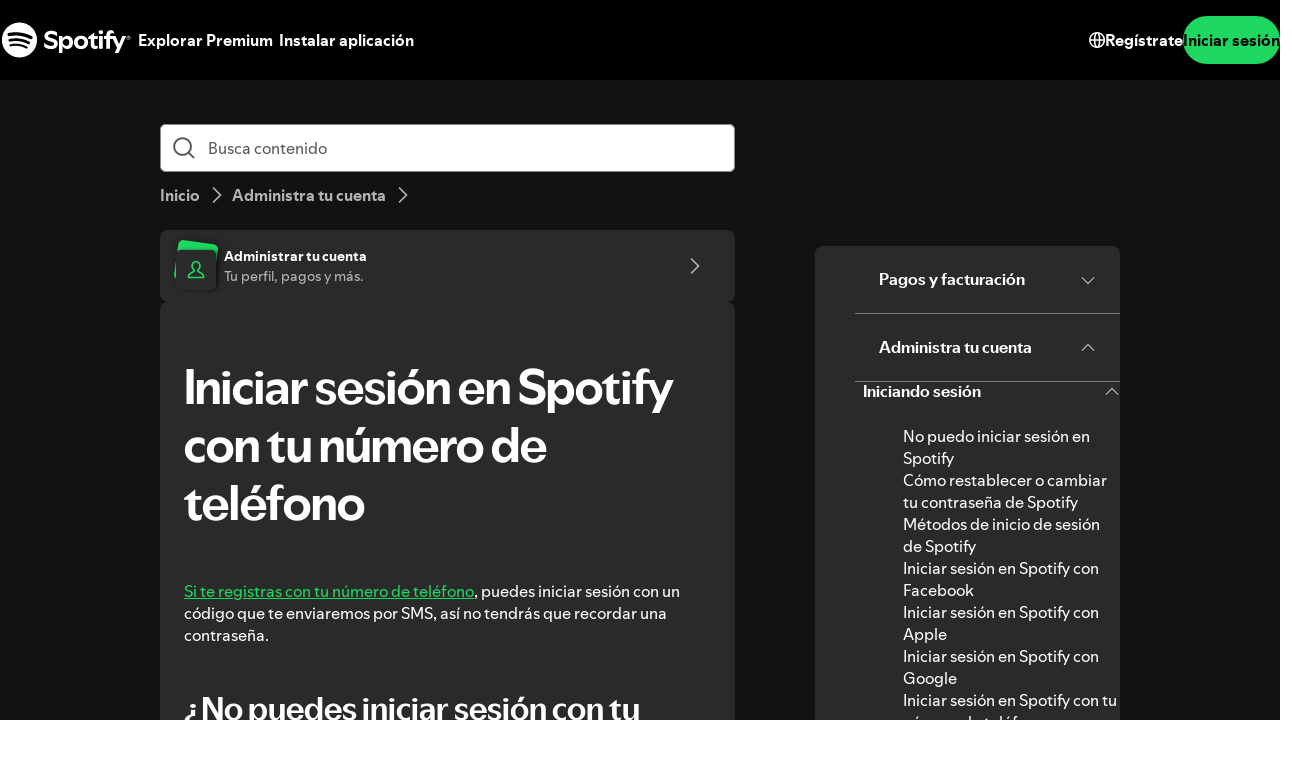

--- FILE ---
content_type: text/html; charset=utf-8
request_url: https://support.spotify.com/ar/article/phone-number-login-help/
body_size: 85950
content:
<!DOCTYPE html><html lang="es-LA" dir="ltr"><head><meta charSet="utf-8"/><meta name="viewport" content="width=device-width"/><title>Iniciar sesión en Spotify con tu número de teléfono - Spotify</title><link rel="icon" href="//www.scdn.co/i/_global/favicon.png"/><link rel="canonical" href="https://support.spotify.com/ar/article/phone-number-login-help/"/><link rel="alternate" hrefLang="ar-dz" href="https://support.spotify.com/dz-ar/article/phone-number-login-help/"/><link rel="alternate" hrefLang="fr-dz" href="https://support.spotify.com/dz-fr/article/phone-number-login-help/"/><link rel="alternate" hrefLang="es-ar" href="https://support.spotify.com/ar/article/phone-number-login-help/"/><link rel="alternate" hrefLang="en-br" href="https://support.spotify.com/br-en/article/phone-number-login-help/"/><link rel="alternate" hrefLang="pt-br" href="https://support.spotify.com/br-pt/article/phone-number-login-help/"/><link rel="alternate" hrefLang="es-cl" href="https://support.spotify.com/cl/article/phone-number-login-help/"/><link rel="alternate" hrefLang="en-co" href="https://support.spotify.com/co-en/article/phone-number-login-help/"/><link rel="alternate" hrefLang="es-co" href="https://support.spotify.com/co-es/article/phone-number-login-help/"/><link rel="alternate" hrefLang="es-ec" href="https://support.spotify.com/ec/article/phone-number-login-help/"/><link rel="alternate" hrefLang="ar-eg" href="https://support.spotify.com/eg-ar/article/phone-number-login-help/"/><link rel="alternate" hrefLang="en-eg" href="https://support.spotify.com/eg-en/article/phone-number-login-help/"/><link rel="alternate" hrefLang="en-hk" href="https://support.spotify.com/hk-en/article/phone-number-login-help/"/><link rel="alternate" hrefLang="zh-hk" href="https://support.spotify.com/hk-zh/article/phone-number-login-help/"/><link rel="alternate" hrefLang="en-in" href="https://support.spotify.com/in-en/article/phone-number-login-help/"/><link rel="alternate" hrefLang="hi-in" href="https://support.spotify.com/in-hi/article/phone-number-login-help/"/><link rel="alternate" hrefLang="en-id" href="https://support.spotify.com/id-en/article/phone-number-login-help/"/><link rel="alternate" hrefLang="id-id" href="https://support.spotify.com/id-id/article/phone-number-login-help/"/><link rel="alternate" hrefLang="en-mx" href="https://support.spotify.com/mx-en/article/phone-number-login-help/"/><link rel="alternate" hrefLang="es-mx" href="https://support.spotify.com/mx/article/phone-number-login-help/"/><link rel="alternate" hrefLang="ar-ma" href="https://support.spotify.com/ma-ar/article/phone-number-login-help/"/><link rel="alternate" hrefLang="fr-ma" href="https://support.spotify.com/ma-fr/article/phone-number-login-help/"/><link rel="alternate" hrefLang="es-pe" href="https://support.spotify.com/pe/article/phone-number-login-help/"/><link rel="alternate" hrefLang="ar-sa" href="https://support.spotify.com/sa-ar/article/phone-number-login-help/"/><link rel="alternate" hrefLang="en-sa" href="https://support.spotify.com/sa-en/article/phone-number-login-help/"/><link rel="alternate" hrefLang="en-za" href="https://support.spotify.com/za-zu/article/phone-number-login-help/"/><link rel="alternate" hrefLang="en-th" href="https://support.spotify.com/th-en/article/phone-number-login-help/"/><link rel="alternate" hrefLang="th-th" href="https://support.spotify.com/th-th/article/phone-number-login-help/"/><link rel="alternate" hrefLang="ar-ae" href="https://support.spotify.com/ae-ar/article/phone-number-login-help/"/><link rel="alternate" hrefLang="en-ae" href="https://support.spotify.com/ae-en/article/phone-number-login-help/"/><link rel="alternate" hrefLang="en-vn" href="https://support.spotify.com/vn-en/article/phone-number-login-help/"/><link rel="alternate" hrefLang="vi-vn" href="https://support.spotify.com/vn-vi/article/phone-number-login-help/"/><meta property="og:title" content="Iniciar sesión en Spotify con tu número de teléfono - Spotify"/><meta property="og:url" content="https://support.spotify.com/ar/article/phone-number-login-help/"/><meta property="og:locale" content="es_LA"/><meta property="og:site_name" content="Spotify"/><meta property="og:type" content="website"/><meta property="og:image" content="//www.scdn.co/i/_global/open-graph-default.png"/><meta name="twitter:title" content="Iniciar sesión en Spotify con tu número de teléfono - Spotify"/><meta name="twitter:card" content="summary"/><meta name="twitter:site" content="@SpotifyCares"/><meta name="twitter:creator" content="@SpotifyCares"/><meta name="twitter:image" content="//www.scdn.co/i/_global/open-graph-default.png"/><meta name="twitter:url" content="https://support.spotify.com/ar/article/phone-number-login-help/"/><link rel="apple-touch-icon-precomposed" sizes="144x144" href="//www.scdn.co/i/_global/touch-icon-144.png"/><link rel="apple-touch-icon-precomposed" sizes="114x114" href="//www.scdn.co/i/_global/touch-icon-114.png"/><link rel="apple-touch-icon-precomposed" sizes="72x72" href="//www.scdn.co/i/_global/touch-icon-72.png"/><link rel="apple-touch-icon-precomposed" href="//www.scdn.co/i/_global/touch-icon-57.png"/><meta name="next-head-count" content="22"/><meta name="color-scheme" content="dark"/><link rel="preload" href="https://support.scdn.co/web/_next/static/css/714c10ff17131d92.css" as="style"/><link rel="stylesheet" href="https://support.scdn.co/web/_next/static/css/714c10ff17131d92.css" data-n-g=""/><link rel="preload" href="https://support.scdn.co/web/_next/static/css/9933c91b5dfa7a7c.css" as="style"/><link rel="stylesheet" href="https://support.scdn.co/web/_next/static/css/9933c91b5dfa7a7c.css" data-n-p=""/><noscript data-n-css=""></noscript><script defer="" nomodule="" src="https://support.scdn.co/web/_next/static/chunks/polyfills-42372ed130431b0a.js"></script><script src="https://support.scdn.co/web/_next/static/chunks/webpack-45e20a5c9dc21fd7.js" defer=""></script><script src="https://support.scdn.co/web/_next/static/chunks/framework-6bc5d19ed30a6696.js" defer=""></script><script src="https://support.scdn.co/web/_next/static/chunks/main-87a171c5377adf33.js" defer=""></script><script src="https://support.scdn.co/web/_next/static/chunks/pages/_app-3177405c5dfc742b.js" defer=""></script><script src="https://support.scdn.co/web/_next/static/chunks/279-f670698784acd795.js" defer=""></script><script src="https://support.scdn.co/web/_next/static/chunks/7519-22d21eceef74bcd2.js" defer=""></script><script src="https://support.scdn.co/web/_next/static/chunks/2446-3bd56a1f5bf08c0c.js" defer=""></script><script src="https://support.scdn.co/web/_next/static/chunks/9796-fed0008f092fba1e.js" defer=""></script><script src="https://support.scdn.co/web/_next/static/chunks/6627-dcea0f8b06d5ce92.js" defer=""></script><script src="https://support.scdn.co/web/_next/static/chunks/8590-f6a18d8de097cad6.js" defer=""></script><script src="https://support.scdn.co/web/_next/static/chunks/1330-b06f701f0b6b537d.js" defer=""></script><script src="https://support.scdn.co/web/_next/static/chunks/550-614256213126e549.js" defer=""></script><script src="https://support.scdn.co/web/_next/static/chunks/8821-443acf0146afd7bd.js" defer=""></script><script src="https://support.scdn.co/web/_next/static/chunks/pages/%5Bmarket%5D/%5Bvertical%5D/article/%5Barticleslug%5D-1ad9371dd9d9ff56.js" defer=""></script><script src="https://support.scdn.co/web/_next/static/2jtThKfic9y3FDOyKAqIy/_buildManifest.js" defer=""></script><script src="https://support.scdn.co/web/_next/static/2jtThKfic9y3FDOyKAqIy/_ssgManifest.js" defer=""></script><style data-styled="" data-styled-version="6.1.19">.flmuAX{box-sizing:border-box;-webkit-tap-highlight-color:transparent;padding-inline:0;margin-block:0;overflow-wrap:break-word;list-style-type:none;}/*!sc*/
data-styled.g2[id="TypeList__TypeListElement-sc-1jhixr6-0"]{content:"flmuAX,"}/*!sc*/
.bScwmC{color:var(--text-base, #000000);background-color:var(--background-base, #ffffff);padding-block-end:var(--encore-spacing-base, 16px);}/*!sc*/
data-styled.g3[id="Panel__AccordionPanel-sc-jkxemo-0"]{content:"bScwmC,"}/*!sc*/
.fZNuSM{box-sizing:border-box;-webkit-tap-highlight-color:transparent;padding-block:var(--encore-spacing-tighter-2, 8px) var(--encore-spacing-looser-3, 48px);padding-inline:var(--encore-spacing-looser-2, 32px);color:var(--text-base, #000000);overflow-wrap:break-word;}/*!sc*/
data-styled.g4[id="Content-sc-uu9ltg-0"]{content:"fZNuSM,"}/*!sc*/
.haLNob{box-sizing:border-box;-webkit-tap-highlight-color:transparent;list-style-type:none;border-block-start:1px solid var(--decorative-subdued, #dedede);border-inline-end:1px solid var(--decorative-subdued, #dedede);border-inline-start:1px solid var(--decorative-subdued, #dedede);}/*!sc*/
.haLNob:last-child{border-block-end:1px solid var(--decorative-subdued, #dedede);}/*!sc*/
data-styled.g5[id="Item-sc-jzntl3-0"]{content:"haLNob,"}/*!sc*/
.cesNwf{margin:0;}/*!sc*/
data-styled.g6[id="HeadingElement__StyledHeadingTag-sc-1fqxeih-0"]{content:"cesNwf,"}/*!sc*/
.lfjuPl{fill:currentcolor;width:var(--encore-graphic-size-decorative-smaller, 16px);height:var(--encore-graphic-size-decorative-smaller, 16px);}/*!sc*/
.lfjuPl *{vector-effect:non-scaling-stroke;}/*!sc*/
.cOvkgN{fill:currentcolor;width:var(--encore-graphic-size-decorative-base, 24px);height:var(--encore-graphic-size-decorative-base, 24px);}/*!sc*/
.cOvkgN *{vector-effect:non-scaling-stroke;}/*!sc*/
.bXGRpR{fill:currentcolor;width:var(--encore-graphic-size-decorative-smaller, 16px);height:var(--encore-graphic-size-decorative-smaller, 16px);}/*!sc*/
.bXGRpR *{vector-effect:non-scaling-stroke;}/*!sc*/
[dir='rtl'] .bXGRpR.bXGRpR{transform:scaleX(-1);}/*!sc*/
.gZmLLq{fill:var(--text-bright-accent, #107434);width:var(--encore-graphic-size-decorative-base, 24px);height:var(--encore-graphic-size-decorative-base, 24px);}/*!sc*/
.gZmLLq *{vector-effect:non-scaling-stroke;}/*!sc*/
.hJQTwF{fill:var(--text-subdued, #656565);width:var(--encore-graphic-size-decorative-base, 24px);height:var(--encore-graphic-size-decorative-base, 24px);}/*!sc*/
.hJQTwF *{vector-effect:non-scaling-stroke;}/*!sc*/
data-styled.g7[id="Svg-sc-ytk21e-0"]{content:"lfjuPl,cOvkgN,bXGRpR,gZmLLq,hJQTwF,"}/*!sc*/
.enVhKf{transition:transform 150ms;color:var(--text-subdued, #656565);flex-shrink:0;}/*!sc*/
@media (min-width:768px){.enVhKf{block-size:32px;inline-size:32px;}}/*!sc*/
.igGzpZ{transition:transform 150ms;color:var(--text-subdued, #656565);flex-shrink:0;transform:rotate(180deg);}/*!sc*/
@media (min-width:768px){.igGzpZ{block-size:32px;inline-size:32px;}}/*!sc*/
data-styled.g8[id="Icon__AccordionIcon-sc-j3ofo4-0"]{content:"enVhKf,igGzpZ,"}/*!sc*/
.fEFNjD{box-sizing:border-box;-webkit-tap-highlight-color:transparent;display:flex;align-items:center;justify-content:space-between;margin:0;background-color:transparent;border:none;width:100%;text-align:left;padding:var(--encore-spacing-looser-2, 32px);cursor:pointer;color:var(--text-base, #000000);outline:none;}/*!sc*/
.fEFNjD:focus{border:3px solid var(--essential-base, #000000);padding:calc(32px - 3px);}/*!sc*/
data-styled.g9[id="TitleButton-sc-g0cg38-0"]{content:"fEFNjD,"}/*!sc*/
.bieqOZ{min-inline-size:0;overflow-wrap:break-word;margin-inline-end:var(--encore-spacing-base, 16px);}/*!sc*/
data-styled.g10[id="TitleText-sc-1t77w68-0"]{content:"bieqOZ,"}/*!sc*/
.JypwR{display:list-item;list-style-type:none;}/*!sc*/
data-styled.g24[id="TypeListItem__TypeListItemElement-sc-q1l2mf-0"]{content:"JypwR,"}/*!sc*/
.hhREvH{box-sizing:border-box;-webkit-tap-highlight-color:transparent;color:inherit;align-items:center;text-decoration:none;}/*!sc*/
.hhREvH[href],.hhREvH:hover:not([disabled]){text-decoration:underline;}/*!sc*/
.hhREvH[href]:hover{text-decoration:underline;color:var(--text-bright-accent, #107434);}/*!sc*/
.hhREvH[href]:focus{outline:none;box-shadow:0 3px 0 0;transition:box-shadow 200ms ease-in;}/*!sc*/
.hhREvH[href]:focus.hhREvH[href]:focus{text-decoration:none;}/*!sc*/
.hhREvH[href]:active{color:var(--text-bright-accent, #107434);}/*!sc*/
.hhREvH[disabled],.hhREvH[href][disabled],.hhREvH[aria-disabled='true']{color:var(--text-subdued, #656565);opacity:0.3;cursor:not-allowed;}/*!sc*/
.eiyLDG{box-sizing:border-box;-webkit-tap-highlight-color:transparent;color:inherit;align-items:center;text-decoration:none;color:var(--text-subdued, #656565);display:inline-flex;}/*!sc*/
.eiyLDG[href],.eiyLDG:hover:not([disabled]){text-decoration:underline;}/*!sc*/
.eiyLDG[href]:hover{text-decoration:underline;color:var(--text-bright-accent, #107434);}/*!sc*/
.eiyLDG[href]:focus{outline:none;box-shadow:0 3px 0 0;transition:box-shadow 200ms ease-in;}/*!sc*/
.eiyLDG[href]:focus.eiyLDG[href]:focus{text-decoration:none;}/*!sc*/
.eiyLDG[href]:active{color:var(--text-bright-accent, #107434);}/*!sc*/
.eiyLDG[disabled],.eiyLDG[href][disabled],.eiyLDG[aria-disabled='true']{color:var(--text-subdued, #656565);opacity:0.3;cursor:not-allowed;}/*!sc*/
.eiyLDG,.eiyLDG[href]{text-decoration:none;}/*!sc*/
.eiyLDG[href]:focus{text-decoration:none;color:var(--text-base, #000000);}/*!sc*/
.eiyLDG[href]:active{text-decoration:underline;color:var(--text-base, #000000);}/*!sc*/
.eiyLDG[href]:hover,.eiyLDG[href]:hover:focus{text-decoration:underline;color:var(--text-subdued, #656565);}/*!sc*/
.eiyLDG[disabled],.eiyLDG[href][disabled],.eiyLDG[aria-disabled='true']{text-decoration:none;}/*!sc*/
.bCKDMh{box-sizing:border-box;-webkit-tap-highlight-color:transparent;color:var(--text-bright-accent, #107434);align-items:center;text-decoration:none;}/*!sc*/
.bCKDMh[href],.bCKDMh:hover:not([disabled]){text-decoration:underline;}/*!sc*/
.bCKDMh[href]:hover{text-decoration:underline;color:var(--text-bright-accent, #107434);}/*!sc*/
.bCKDMh[href]:focus{outline:none;box-shadow:0 3px 0 0;transition:box-shadow 200ms ease-in;}/*!sc*/
.bCKDMh[href]:focus.bCKDMh[href]:focus{text-decoration:none;}/*!sc*/
.bCKDMh[href]:active{color:var(--text-bright-accent, #107434);}/*!sc*/
.bCKDMh[disabled],.bCKDMh[href][disabled],.bCKDMh[aria-disabled='true']{color:var(--text-subdued, #656565);opacity:0.3;cursor:not-allowed;}/*!sc*/
data-styled.g27[id="Link-sc-k8gsk-0"]{content:"hhREvH,eiyLDG,bCKDMh,"}/*!sc*/
.jeQLiy{box-sizing:border-box;-webkit-tap-highlight-color:transparent;background-color:transparent;border:0;border-radius:var(--encore-button-corner-radius, 9999px);cursor:pointer;display:inline-block;position:relative;text-align:center;text-decoration:none;text-transform:none;touch-action:manipulation;transition-duration:33ms;transition-property:background-color,border-color,color,box-shadow,filter,transform;user-select:none;vertical-align:middle;transform:translate3d(0,0,0);color:var(--text-subdued, #656565);min-inline-size:0;min-block-size:var(--encore-control-size-base, 48px);padding-block:var(--encore-spacing-tighter-2, 8px);padding-inline:var(--encore-spacing-looser-2, 32px);display:inline-flex;align-items:center;justify-content:center;position:relative;}/*!sc*/
.jeQLiy:focus{outline:none;}/*!sc*/
@supports (overflow-wrap:anywhere){.jeQLiy{overflow-wrap:anywhere;}}/*!sc*/
@supports not (overflow-wrap:anywhere){.jeQLiy{word-break:break-word;}}/*!sc*/
.jeQLiy:hover{transform:scale(1.04);color:var(--text-base, #000000);}/*!sc*/
.jeQLiy:active{opacity:0.7;outline:none;transform:scale(1);color:var(--text-subdued, #656565);}/*!sc*/
.jeQLiy:focus{outline:none;}/*!sc*/
.jeQLiy::after{content:'';display:block;position:absolute;pointer-events:none;transition:border-color 200ms ease-in;box-sizing:border-box;bottom:5px;border-bottom:3px solid transparent;width:100%;}/*!sc*/
.jeQLiy:focus::after{border-color:inherit;}/*!sc*/
.jeQLiy::after{inline-size:calc(100% - (var(--encore-spacing-looser-2, 32px) * 2));}/*!sc*/
.jeQLiy[disabled],.jeQLiy[aria-disabled='true'],fieldset[disabled] .jeQLiy{cursor:not-allowed;opacity:0.3;transform:scale(1);color:var(--text-subdued, #656565);}/*!sc*/
.jeQLiy[disabled]::before,.jeQLiy[aria-disabled='true']::before,fieldset[disabled] .jeQLiy::before{background-color:transparent;}/*!sc*/
.jeQLiy[disabled]::after,.jeQLiy[aria-disabled='true']::after,fieldset[disabled] .jeQLiy::after{border-color:transparent;}/*!sc*/
.cKAKrK{box-sizing:border-box;-webkit-tap-highlight-color:transparent;background-color:transparent;border:0;border-radius:var(--encore-button-corner-radius, 9999px);cursor:pointer;display:inline-block;position:relative;text-align:center;text-decoration:none;text-transform:none;touch-action:manipulation;transition-duration:33ms;transition-property:background-color,border-color,color,box-shadow,filter,transform;user-select:none;vertical-align:middle;transform:translate3d(0,0,0);color:var(--text-subdued, #656565);min-inline-size:0;min-block-size:var(--encore-control-size-smaller, 32px);padding-block:var(--encore-spacing-tighter-2, 8px);padding-inline:var(--encore-spacing-tighter-2, 8px);display:inline-flex;align-items:center;justify-content:center;position:relative;}/*!sc*/
.cKAKrK:focus{outline:none;}/*!sc*/
@supports (overflow-wrap:anywhere){.cKAKrK{overflow-wrap:anywhere;}}/*!sc*/
@supports not (overflow-wrap:anywhere){.cKAKrK{word-break:break-word;}}/*!sc*/
.cKAKrK:hover{transform:scale(1.04);color:var(--text-base, #000000);}/*!sc*/
.cKAKrK:active{opacity:0.7;outline:none;transform:scale(1);color:var(--text-subdued, #656565);}/*!sc*/
.cKAKrK:focus{outline:none;}/*!sc*/
.cKAKrK::after{content:'';display:block;position:absolute;pointer-events:none;transition:border-color 200ms ease-in;box-sizing:border-box;bottom:1px;border-bottom:3px solid transparent;width:100%;}/*!sc*/
.cKAKrK:focus::after{border-color:inherit;}/*!sc*/
.cKAKrK::after{inline-size:16px;}/*!sc*/
.cKAKrK[disabled],.cKAKrK[aria-disabled='true'],fieldset[disabled] .cKAKrK{cursor:not-allowed;opacity:0.3;transform:scale(1);color:var(--text-subdued, #656565);}/*!sc*/
.cKAKrK[disabled]::before,.cKAKrK[aria-disabled='true']::before,fieldset[disabled] .cKAKrK::before{background-color:transparent;}/*!sc*/
.cKAKrK[disabled]::after,.cKAKrK[aria-disabled='true']::after,fieldset[disabled] .cKAKrK::after{border-color:transparent;}/*!sc*/
.jxzaED{box-sizing:border-box;-webkit-tap-highlight-color:transparent;background-color:transparent;border:0;border-radius:var(--encore-button-corner-radius, 9999px);cursor:pointer;display:inline-block;position:relative;text-align:center;text-decoration:none;text-transform:none;touch-action:manipulation;transition-duration:33ms;transition-property:background-color,border-color,color,box-shadow,filter,transform;user-select:none;vertical-align:middle;transform:translate3d(0,0,0);color:var(--text-subdued, #656565);min-inline-size:0;min-block-size:var(--encore-control-size-smaller, 32px);padding-block:var(--encore-spacing-tighter-4, 4px);padding-inline:var(--encore-spacing-tighter, 12px) var(--encore-spacing-base, 16px);display:inline-flex;align-items:center;justify-content:center;position:relative;}/*!sc*/
.jxzaED:focus{outline:none;}/*!sc*/
@supports (overflow-wrap:anywhere){.jxzaED{overflow-wrap:anywhere;}}/*!sc*/
@supports not (overflow-wrap:anywhere){.jxzaED{word-break:break-word;}}/*!sc*/
.jxzaED:hover{transform:scale(1.04);color:var(--text-base, #000000);}/*!sc*/
.jxzaED:active{opacity:0.7;outline:none;transform:scale(1);color:var(--text-subdued, #656565);}/*!sc*/
.jxzaED:focus{outline:none;}/*!sc*/
.jxzaED::after{content:'';display:block;position:absolute;pointer-events:none;transition:border-color 200ms ease-in;box-sizing:border-box;bottom:1px;border-bottom:3px solid transparent;width:100%;}/*!sc*/
.jxzaED:focus::after{border-color:inherit;}/*!sc*/
.jxzaED::after{inline-size:calc(100% - (var(--encore-spacing-tighter, 12px) * 2));}/*!sc*/
.jxzaED[disabled],.jxzaED[aria-disabled='true'],fieldset[disabled] .jxzaED{cursor:not-allowed;opacity:0.3;transform:scale(1);color:var(--text-subdued, #656565);}/*!sc*/
.jxzaED[disabled]::before,.jxzaED[aria-disabled='true']::before,fieldset[disabled] .jxzaED::before{background-color:transparent;}/*!sc*/
.jxzaED[disabled]::after,.jxzaED[aria-disabled='true']::after,fieldset[disabled] .jxzaED::after{border-color:transparent;}/*!sc*/
.cyJjLP{box-sizing:border-box;-webkit-tap-highlight-color:transparent;background-color:transparent;border:0;border-radius:var(--encore-button-corner-radius, 9999px);cursor:pointer;display:inline-block;position:relative;text-align:center;text-decoration:none;text-transform:none;touch-action:manipulation;transition-duration:33ms;transition-property:background-color,border-color,color,box-shadow,filter,transform;user-select:none;vertical-align:middle;transform:translate3d(0,0,0);color:var(--text-subdued, #656565);min-inline-size:0;padding:0;display:inline-flex;align-items:center;justify-content:center;position:relative;}/*!sc*/
.cyJjLP:focus{outline:none;}/*!sc*/
@supports (overflow-wrap:anywhere){.cyJjLP{overflow-wrap:anywhere;}}/*!sc*/
@supports not (overflow-wrap:anywhere){.cyJjLP{word-break:break-word;}}/*!sc*/
.cyJjLP:hover{transform:scale(1.04);color:var(--text-base, #000000);}/*!sc*/
.cyJjLP:active{opacity:0.7;outline:none;transform:scale(1);color:var(--text-subdued, #656565);}/*!sc*/
.cyJjLP:focus{outline:none;}/*!sc*/
.cyJjLP::after{content:'';display:block;position:absolute;pointer-events:none;transition:border-color 200ms ease-in;box-sizing:border-box;bottom:-3px;border-bottom:3px solid transparent;width:100%;}/*!sc*/
.cyJjLP:focus::after{border-color:inherit;}/*!sc*/
.cyJjLP::after{inline-size:100%;}/*!sc*/
.cyJjLP[disabled],.cyJjLP[aria-disabled='true'],fieldset[disabled] .cyJjLP{cursor:not-allowed;opacity:0.3;transform:scale(1);color:var(--text-subdued, #656565);}/*!sc*/
.cyJjLP[disabled]::before,.cyJjLP[aria-disabled='true']::before,fieldset[disabled] .cyJjLP::before{background-color:transparent;}/*!sc*/
.cyJjLP[disabled]::after,.cyJjLP[aria-disabled='true']::after,fieldset[disabled] .cyJjLP::after{border-color:transparent;}/*!sc*/
data-styled.g30[id="Button-sc-1dqy6lx-0"]{content:"jeQLiy,cKAKrK,jxzaED,cyJjLP,"}/*!sc*/
.dEYbuR{display:flex;}/*!sc*/
.bcPWvR{display:flex;margin-inline-end:5px;}/*!sc*/
data-styled.g31[id="IconWrapper__Wrapper-sc-16usrgb-0"]{content:"dEYbuR,bcPWvR,"}/*!sc*/
.eBOoYj{border-color:transparent;display:block;position:absolute;pointer-events:none;transition:border-color 200ms ease-in;box-sizing:border-box;inline-size:calc(100% + 12px);block-size:calc(100% + 12px);inset-block-start:-6px;inset-inline-start:-6px;background:transparent;border-radius:var(--encore-button-corner-radius, 9999px);border:3px solid transparent;}/*!sc*/
data-styled.g38[id="ButtonFocus-sc-2hq6ey-0"]{content:"eBOoYj,"}/*!sc*/
.cdbBGP{box-sizing:border-box;-webkit-tap-highlight-color:transparent;position:relative;background-color:var(--background-base,#1ed760);color:var(--text-base,#000000);display:flex;border-radius:var(--encore-button-corner-radius, 9999px);font-size:inherit;min-block-size:var(--encore-control-size-base, 48px);align-items:center;justify-content:center;padding-block:var(--encore-spacing-tighter-2, 8px);padding-inline:var(--encore-spacing-looser-2, 32px);transition-property:background-color,transform;transition-duration:33ms;}/*!sc*/
@supports (overflow-wrap:anywhere){.cdbBGP{overflow-wrap:anywhere;}}/*!sc*/
@supports not (overflow-wrap:anywhere){.cdbBGP{word-break:break-word;}}/*!sc*/
data-styled.g39[id="ButtonInner-sc-14ud5tc-0"]{content:"cdbBGP,"}/*!sc*/
.fvRrRJ{box-sizing:border-box;-webkit-tap-highlight-color:transparent;background-color:transparent;border:0;border-radius:var(--encore-button-corner-radius, 9999px);cursor:pointer;display:inline-block;position:relative;text-align:center;text-decoration:none;text-transform:none;touch-action:manipulation;transition-duration:33ms;transition-property:background-color,border-color,color,box-shadow,filter,transform;user-select:none;vertical-align:middle;transform:translate3d(0,0,0);padding:0;min-inline-size:0;align-self:center;}/*!sc*/
.fvRrRJ:focus{outline:none;}/*!sc*/
.fvRrRJ:hover .ButtonInner-sc-14ud5tc-0,.fvRrRJ:hover .ButtonFocus-sc-2hq6ey-0{transform:scale(1.04);}/*!sc*/
.fvRrRJ:hover .ButtonInner-sc-14ud5tc-0{background-color:var(--background-highlight,#3be477);}/*!sc*/
.fvRrRJ:active .ButtonInner-sc-14ud5tc-0{background-color:var(--background-press,#1abc54);box-shadow:none;transform:scale(1);}/*!sc*/
.fvRrRJ:active .ButtonFocus-sc-2hq6ey-0{transform:scale(1);}/*!sc*/
.fvRrRJ:focus .ButtonFocus-sc-2hq6ey-0{border-color:var(--parents-essential-base, var(--essential-base, #000000));}/*!sc*/
.fvRrRJ[disabled] .ButtonInner-sc-14ud5tc-0,.fvRrRJ[aria-disabled='true'] .ButtonInner-sc-14ud5tc-0,fieldset[disabled] .fvRrRJ .ButtonInner-sc-14ud5tc-0{cursor:not-allowed;opacity:0.3;transform:scale(1);background-color:var(--background-base,#1ed760);color:var(--text-base,#000000);}/*!sc*/
.fvRrRJ[disabled] .ButtonFocus-sc-2hq6ey-0,.fvRrRJ[aria-disabled='true'] .ButtonFocus-sc-2hq6ey-0,fieldset[disabled] .fvRrRJ .ButtonFocus-sc-2hq6ey-0{border-color:transparent;}/*!sc*/
data-styled.g40[id="Button-sc-qlcn5g-0"]{content:"fvRrRJ,"}/*!sc*/
.jQFVXU{box-sizing:border-box;-webkit-tap-highlight-color:transparent;background-color:transparent;border:0;border-radius:var(--encore-button-corner-radius, 9999px);cursor:pointer;display:inline-block;position:relative;text-align:center;text-decoration:none;text-transform:none;touch-action:manipulation;transition-duration:33ms;transition-property:background-color,border-color,color,box-shadow,filter,transform;user-select:none;vertical-align:middle;transform:translate3d(0,0,0);padding-block:calc(var(--encore-spacing-tighter-4, 4px) - 1px);padding-inline:calc(var(--encore-spacing-base, 16px) - 1px);position:relative;border:1px solid var(--essential-subdued, #818181);color:var(--text-base, #000000);min-inline-size:0;min-block-size:var(--encore-control-size-smaller, 32px);display:inline-flex;align-items:center;justify-content:center;inline-size:100%;}/*!sc*/
.jQFVXU:focus{outline:none;}/*!sc*/
.jQFVXU:focus{outline:none;}/*!sc*/
.jQFVXU::after{display:block;position:absolute;pointer-events:none;transition:border-color 200ms ease-in;box-sizing:border-box;inline-size:calc(100% + calc(12px + (2 * var(--encore-border-width-hairline, 1px))));block-size:calc(100% + calc(12px + (2 * var(--encore-border-width-hairline, 1px))));inset-block-start:calc(-6px - var(--encore-border-width-hairline, 1px));inset-inline-start:calc(-6px - var(--encore-border-width-hairline, 1px));background:transparent;border-radius:var(--encore-button-corner-radius, 9999px);border:3px solid transparent;content:'';}/*!sc*/
.jQFVXU:focus::after{border-color:var(--parents-essential-base, var(--essential-base, #000000));}/*!sc*/
@supports (overflow-wrap:anywhere){.jQFVXU{overflow-wrap:anywhere;}}/*!sc*/
@supports not (overflow-wrap:anywhere){.jQFVXU{word-break:break-word;}}/*!sc*/
.jQFVXU:hover{border:1px solid var(--essential-base, #000000);}/*!sc*/
.jQFVXU:active{opacity:0.7;outline:none;transform:scale(1);border:1px solid var(--essential-subdued, #818181);}/*!sc*/
.jQFVXU[disabled],.jQFVXU[aria-disabled='true'],fieldset[disabled] .jQFVXU{cursor:not-allowed;opacity:0.3;transform:scale(1);border-color:var(--essential-subdued, #818181);}/*!sc*/
.jQFVXU[disabled]::after,.jQFVXU[aria-disabled='true']::after,fieldset[disabled] .jQFVXU::after{border-color:transparent;}/*!sc*/
.buiYbJ{box-sizing:border-box;-webkit-tap-highlight-color:transparent;background-color:transparent;border:0;border-radius:var(--encore-button-corner-radius, 9999px);cursor:pointer;display:inline-block;position:relative;text-align:center;text-decoration:none;text-transform:none;touch-action:manipulation;transition-duration:33ms;transition-property:background-color,border-color,color,box-shadow,filter,transform;user-select:none;vertical-align:middle;transform:translate3d(0,0,0);inline-size:var(--encore-control-size-base, 48px);block-size:var(--encore-control-size-base, 48px);position:relative;border:1px solid var(--essential-subdued, #818181);color:var(--text-base, #000000);min-inline-size:0;min-block-size:var(--encore-control-size-base, 48px);display:inline-flex;align-items:center;justify-content:center;}/*!sc*/
.buiYbJ:focus{outline:none;}/*!sc*/
.buiYbJ:focus{outline:none;}/*!sc*/
.buiYbJ::after{display:block;position:absolute;pointer-events:none;transition:border-color 200ms ease-in;box-sizing:border-box;inline-size:calc(100% + calc(12px + (2 * var(--encore-border-width-hairline, 1px))));block-size:calc(100% + calc(12px + (2 * var(--encore-border-width-hairline, 1px))));inset-block-start:calc(-6px - var(--encore-border-width-hairline, 1px));inset-inline-start:calc(-6px - var(--encore-border-width-hairline, 1px));background:transparent;border-radius:var(--encore-button-corner-radius, 9999px);border:3px solid transparent;content:'';}/*!sc*/
.buiYbJ:focus::after{border-color:var(--parents-essential-base, var(--essential-base, #000000));}/*!sc*/
@supports (overflow-wrap:anywhere){.buiYbJ{overflow-wrap:anywhere;}}/*!sc*/
@supports not (overflow-wrap:anywhere){.buiYbJ{word-break:break-word;}}/*!sc*/
.buiYbJ:hover{transform:scale(1.04);border:1px solid var(--essential-base, #000000);}/*!sc*/
.buiYbJ:active{opacity:0.7;outline:none;transform:scale(1);border:1px solid var(--essential-subdued, #818181);}/*!sc*/
.buiYbJ[disabled],.buiYbJ[aria-disabled='true'],fieldset[disabled] .buiYbJ{cursor:not-allowed;opacity:0.3;transform:scale(1);border-color:var(--essential-subdued, #818181);}/*!sc*/
.buiYbJ[disabled]::after,.buiYbJ[aria-disabled='true']::after,fieldset[disabled] .buiYbJ::after{border-color:transparent;}/*!sc*/
data-styled.g42[id="Button-sc-y0gtbx-0"]{content:"jQFVXU,buiYbJ,"}/*!sc*/
.eOVZUL{display:flex;position:absolute;inset-block-start:calc((var(--encore-control-size-base, 48px) - var(--encore-graphic-size-decorative-base, 24px)) / 2) - 1;inset-inline-start:calc((var(--encore-control-size-base, 48px) - var(--encore-graphic-size-decorative-base, 24px)) / 2) - 1;}/*!sc*/
data-styled.g43[id="IconWrapper__Wrapper-sc-ihacte-0"]{content:"eOVZUL,"}/*!sc*/
.fqJlpb{inline-size:var(--encore-graphic-size-decorative-larger-2);block-size:var(--encore-graphic-size-decorative-larger-2);border-radius:5px;display:flex;align-items:center;justify-content:center;background-color:var(--background-tinted-base);color:var(--text-subdued);}/*!sc*/
.fqJlpb svg{width:50%;height:auto;max-inline-size:var(--encore-graphic-size-decorative-larger-4);max-block-size:var(--encore-graphic-size-decorative-larger-4);min-inline-size:var(--encore-graphic-size-decorative-smaller-2);min-block-size:var(--encore-graphic-size-decorative-smaller-2);}/*!sc*/
data-styled.g50[id="Image__Placeholder-sc-1u215sg-4"]{content:"fqJlpb,"}/*!sc*/
.irISnc{border:0;clip:rect(0,0,0,0);height:1px;margin:-1px;overflow:hidden;padding:0;position:absolute;width:1px;}/*!sc*/
data-styled.g66[id="VisuallyHidden__VisuallyHiddenElement-sc-17bibe8-0"]{content:"irISnc,"}/*!sc*/
.bRDcQe{box-sizing:border-box;-webkit-tap-highlight-color:transparent;padding-block-end:var(--encore-spacing-looser, 24px);}/*!sc*/
data-styled.g114[id="Group-sc-u9bcx5-0"]{content:"bRDcQe,"}/*!sc*/
.fqgeWL{color:var(--text-base, #000000);}/*!sc*/
data-styled.g117[id="Label-sc-1c0cv3r-0"]{content:"fqgeWL,"}/*!sc*/
.kGClEk{box-sizing:border-box;-webkit-tap-highlight-color:transparent;align-items:center;display:flex;inline-size:100%;padding-block-end:var(--encore-spacing-tighter-2, 8px);border:0;clip:rect(0,0,0,0);height:1px;margin:-1px;overflow:hidden;padding:0;position:absolute;width:1px;}/*!sc*/
@media (max-width:767px){.kGClEk{justify-content:space-between;}}/*!sc*/
data-styled.g118[id="LabelGroup-sc-1ibddrg-0"]{content:"kGClEk,"}/*!sc*/
.fuiNiK{display:inline-block;}/*!sc*/
data-styled.g119[id="LabelInner-sc-19pye2k-0"]{content:"fuiNiK,"}/*!sc*/
.fQceYF{-webkit-appearance:none;background-image:none;border:0;display:block;transition:box-shadow ease-in-out 100ms,color ease-in-out 100ms;inline-size:100%;box-sizing:border-box;-webkit-tap-highlight-color:transparent;margin-block:0;border-radius:var(--encore-corner-radius-base, 4px);padding-inline:var(--encore-spacing-tighter, 12px);padding-block:var(--encore-spacing-tighter, 12px);min-block-size:var(--encore-control-size-base, 48px);background-color:var(--background-base, #ffffff);box-shadow:inset 0 0 0 1px var(--essential-subdued, #818181);color:var(--text-base, #000000);}/*!sc*/
.fQceYF::placeholder{opacity:1;}/*!sc*/
.fQceYF:focus,.fQceYF:hover:focus{outline:0;}/*!sc*/
.fQceYF:disabled{cursor:not-allowed;opacity:1;}/*!sc*/
.fQceYF[readonly]{box-shadow:inset 0 0 0 1px var(--essential-subdued, #818181);background-color:var(--decorative-subdued, #dedede);}/*!sc*/
.fQceYF:hover,.fQceYF[readonly]:hover{box-shadow:inset 0 0 0 1px var(--essential-base, #000000);}/*!sc*/
.fQceYF:focus,.fQceYF[readonly]:focus{box-shadow:inset 0 0 0 3px var(--essential-base, #000000);}/*!sc*/
.fQceYF::placeholder{color:var(--text-subdued, #656565);}/*!sc*/
.fQceYF:disabled{opacity:0.3;box-shadow:inset 0 0 0 1px var(--essential-subdued, #818181);}/*!sc*/
.fQceYF:invalid,.fQceYF:invalid:hover{box-shadow:inset 0 0 0 1px var(--essential-negative, #e91429);}/*!sc*/
.fQceYF:invalid:focus{box-shadow:inset 0 0 0 3px var(--essential-negative, #e91429);}/*!sc*/
@media (min-width:768px){.fQceYF[type='date'],.fQceYF[type='month'],.fQceYF[type='time'],.fQceYF[type='week']{padding-block-end:var(--encore-spacing-tighter, 12px);}}/*!sc*/
@media (max-width:767px){.fQceYF[type='color']{padding:0;border-block-end:0;}.fQceYF[type='color']:focus,.fQceYF[type='color']:hover:focus{padding:0;}@media not all and (resolution >= 0.001dpcm){@supports (-webkit-appearance:none){.fQceYF[type='color']{border-block-end:1px solid;padding-block:10px 9px;}.fQceYF[type='color']:focus,.fQceYF[type='color']:hover:focus{padding-block:10px var(--encore-spacing-tighter-2, 8px);border-block-end-width:2px;}}}}/*!sc*/
@media (min-width:768px){.fQceYF[type='color']{padding:var(--encore-spacing-tighter-4, 4px);block-size:var(--encore-control-size-base, 48px);inline-size:var(--encore-control-size-base, 48px);}@media not all and (resolution >= 0.001dpcm){@supports (-webkit-appearance:none){.fQceYF[type='color']{inline-size:100%;padding:14px;}}}}/*!sc*/
.fQceYF[type='file']{padding-inline:0;padding-block:var(--encore-spacing-tighter-2, 8px) 0;line-height:17px;}/*!sc*/
@media (max-width:767px){.fQceYF[type='file']{border-block-end:0;}}/*!sc*/
@media (min-width:768px){.fQceYF[type='file']{box-shadow:none;}}/*!sc*/
@media (min-width:768px){.fQceYF[type='file']:focus,.fQceYF[type='file']:hover:focus{box-shadow:none;}}/*!sc*/
.fQceYF[type='search']::-webkit-search-cancel-button{display:none;}/*!sc*/
data-styled.g125[id="Input-sc-1gbx9xe-0"]{content:"fQceYF,"}/*!sc*/
.cwLobx{position:absolute;top:50%;transform:translateY(-50%);display:flex;color:var(--text-subdued, #656565);inset-inline-start:12px;}/*!sc*/
input:disabled+.cwLobx,input[readonly]+.cwLobx{box-shadow:inset 0 0 0 1px var(--essential-subdued, #818181);opacity:0.3;}/*!sc*/
.cwLobx .Svg-sc-ytk21e-0{display:block;}/*!sc*/
data-styled.g126[id="IconContainer-sc-1oa4n9m-0"]{content:"cwLobx,"}/*!sc*/
.iFhVme{position:relative;width:100%;}/*!sc*/
.iFhVme .Input-sc-1gbx9xe-0{padding-inline-start:calc(24px + var(--encore-spacing-tighter, 12px) * 2);}/*!sc*/
@media not all and (resolution >= 0.001dpcm){@supports (-webkit-appearance:none){.iFhVme .Input-sc-1gbx9xe-0{padding-inline-start:38px;}}}/*!sc*/
data-styled.g127[id="InputContainer-sc-a5ofs0-0"]{content:"iFhVme,"}/*!sc*/
.DwtUD{display:inline-flex;position:relative;}/*!sc*/
data-styled.g128[id="PopoverTrigger__PopoverTriggerContainer-sc-yux5vv-0"]{content:"DwtUD,"}/*!sc*/
.jpHYcb{display:inline-flex;}/*!sc*/
data-styled.g129[id="PopoverTrigger__TriggerContainer-sc-yux5vv-1"]{content:"jpHYcb,"}/*!sc*/
*{box-sizing:border-box;}/*!sc*/
*::before,*::after{box-sizing:border-box;}/*!sc*/
body{margin:0;}/*!sc*/
body,input,textarea,button{font-family:var(--encore-body-font-stack);}/*!sc*/
html,body{height:100%;}/*!sc*/
data-styled.g141[id="sc-global-cnFbJs1"]{content:"sc-global-cnFbJs1,"}/*!sc*/
.kDxMyv{fill:var(--decorative-base, #000000);stroke:transparent;}/*!sc*/
data-styled.g164[id="Svg-sc-6c3c1v-0"]{content:"kDxMyv,"}/*!sc*/
.cEgDIj{display:inline-flex;}/*!sc*/
data-styled.g237[id="TooltipTrigger__TriggerContainer-sc-13ojzs2-0"]{content:"cEgDIj,"}/*!sc*/
.fXVNEe{padding-inline-start:0;padding-inline-end:0;margin-block-start:0;margin-block-end:0;overflow-wrap:break-word;list-style-type:none;}/*!sc*/
data-styled.g320[id="sc-KsiuK"]{content:"fXVNEe,"}/*!sc*/
.dUtLXy{color:var(--text-base);background-color:var(--background-base);display:flex;flex-direction:column;min-height:100vh;position:relative;z-index:0;-webkit-font-smoothing:antialiased;}/*!sc*/
.dUtLXy.encore-creator-light-theme *::selection{background-color:#89c0ff;}/*!sc*/
data-styled.g386[id="sc-bUAJAs"]{content:"dUtLXy,"}/*!sc*/
.eVzace{position:relative;z-index:-1;min-height:600px;flex:1;}/*!sc*/
data-styled.g387[id="sc-fdbPbf"]{content:"eVzace,"}/*!sc*/
iframe[width="0"]{display:none;}/*!sc*/
data-styled.g388[id="sc-global-hiuONb1"]{content:"sc-global-hiuONb1,"}/*!sc*/
.kBKpWv{display:inline-flex;position:relative;}/*!sc*/
data-styled.g389[id="Trigger-sc-1q.mjssw-0"]{content:"kBKpWv,"}/*!sc*/
.jTgCRX.jTgCRX{padding-inline:0;color:var(--text-base, #000000);}/*!sc*/
data-styled.g391[id="sc-gJUwzu"]{content:"jTgCRX,"}/*!sc*/
.fLHENg{cursor:pointer;}/*!sc*/
.fLHENg,.fLHENg:hover,.fLHENg:focus,.fLHENg:focus:after{border-color:var(--text-base, #000000);color:var(--text-base, #000000);padding-inline:0;}/*!sc*/
data-styled.g417[id="sc-ezVCTl"]{content:"fLHENg,"}/*!sc*/
.dLSkhh{display:none;}/*!sc*/
@media (max-width: 992px){.dLSkhh{display:flex;position:relative;}}/*!sc*/
data-styled.g424[id="sc-ouTEB"]{content:"dLSkhh,"}/*!sc*/
.iNRbDN{display:block;max-inline-size:100%;height:36px;}/*!sc*/
@media (max-width: 992px){.iNRbDN{height:28px;}}/*!sc*/
data-styled.g426[id="sc-fdOGDD"]{content:"iNRbDN,"}/*!sc*/
.gqvqZ.gqvqZ{text-decoration:none;}/*!sc*/
.gqvqZ.gqvqZ:focus{box-shadow:none;transition:none;outline:5px auto -webkit-focus-ring-color;}/*!sc*/
data-styled.g427[id="sc-gKHobS"]{content:"gqvqZ,"}/*!sc*/
.eUmoFy{color:var(--text-base, #000000);fill:var(--text-base, #000000);height:26px;}/*!sc*/
@media (min-width: 992px){.eUmoFy{height:36px;}}/*!sc*/
data-styled.g444[id="sc-gdmatS"]{content:"eUmoFy,"}/*!sc*/
.dfHEkO.dfHEkO{text-decoration:none;}/*!sc*/
.dfHEkO.dfHEkO:focus{box-shadow:none;transition:none;outline:5px auto -webkit-focus-ring-color;}/*!sc*/
@media (min-width: 992px){.dfHEkO{flex:0 1 15%;}}/*!sc*/
data-styled.g445[id="sc-djcAKz"]{content:"dfHEkO,"}/*!sc*/
.bBZIl.bBZIl{text-decoration:none;color:var(--text-base, #000000);font-size:var(--encore-text-size-base);font-family:SpotifyMixUI,CircularSp-Arab,CircularSp-Hebr,CircularSp-Cyrl,CircularSp-Grek,CircularSp-Deva;font-weight:400;}/*!sc*/
.bBZIl.bBZIl:hover{text-decoration:none;}/*!sc*/
.bBZIl.bBZIl:focus{color:var(--text-bright-accent, #107434);}/*!sc*/
data-styled.g446[id="sc-emMPjM"]{content:"bBZIl,"}/*!sc*/
.iYUhAM{display:grid;grid-template-columns:1fr;grid-gap:var(--encore-spacing-looser-3);width:100%;}/*!sc*/
@media (min-width: 768px){.iYUhAM{grid-template-columns:repeat(4, 1fr);grid-gap:var(--encore-spacing-looser);}}/*!sc*/
@media (min-width: 992px){.iYUhAM{grid-template-columns:repeat(4, 1fr);flex:0 1 58%;}}/*!sc*/
data-styled.g447[id="sc-bsDpAt"]{content:"iYUhAM,"}/*!sc*/
.byRNHQ:not(:last-of-type){padding-block-end:var(--encore-spacing-looser);}/*!sc*/
data-styled.g448[id="sc-fgcRbO"]{content:"byRNHQ,"}/*!sc*/
.hVfUMK{display:flex;flex-direction:row;align-items:flex-start;padding:0;margin:0;gap:var(--encore-spacing-base);}/*!sc*/
@media (min-width: 992px){.hVfUMK{flex:1 1 auto;justify-content:flex-end;}}/*!sc*/
data-styled.g452[id="sc-gqfnFK"]{content:"hVfUMK,"}/*!sc*/
.MFSLE{color:var(--text-base, #000000)!important;}/*!sc*/
.MFSLE:hover{border-color:var(--text-base, #000000);}/*!sc*/
data-styled.g453[id="sc-dvVNWr"]{content:"MFSLE,"}/*!sc*/
.leewKs{order:0;flex-grow:0;display:flex;flex-direction:row;gap:calc(var(--encore-spacing-looser) + var(--encore-spacing-tighter));}/*!sc*/
@media (max-width: 991px){.leewKs{width:100%;justify-content:space-between;gap:var(--encore-spacing-looser);order:1;align-self:stretch;overflow-x:scroll;white-space:nowrap;}}/*!sc*/
data-styled.g455[id="sc-eLLnlC"]{content:"leewKs,"}/*!sc*/
.DkTpg{flex-shrink:0;color:var(--text-subdued, #656565);font-size:var(--encore-text-size-smaller-2);font-family:SpotifyMixUI,CircularSp-Arab,CircularSp-Hebr,CircularSp-Cyrl,CircularSp-Grek,CircularSp-Deva;font-weight:400;}/*!sc*/
@media (min-width: 992px){.DkTpg{font-size:var(--encore-text-size-smaller);font-family:SpotifyMixUI,CircularSp-Arab,CircularSp-Hebr,CircularSp-Cyrl,CircularSp-Grek,CircularSp-Deva;font-weight:400;}}/*!sc*/
data-styled.g456[id="sc-fRGMHx"]{content:"DkTpg,"}/*!sc*/
.icKrkz{padding:0;margin:0;display:flex;align-items:center;gap:var(--encore-spacing-base);flex-wrap:wrap;}/*!sc*/
@media (min-width: 992px){.icKrkz{column-gap:var(--encore-spacing-looser-2);row-gap:var(--encore-spacing-looser);}}/*!sc*/
data-styled.g457[id="sc-cVmcbw"]{content:"icKrkz,"}/*!sc*/
.kzPHKJ.kzPHKJ{font-size:var(--encore-text-size-smaller-2);font-family:SpotifyMixUI,CircularSp-Arab,CircularSp-Hebr,CircularSp-Cyrl,CircularSp-Grek,CircularSp-Deva;font-weight:700;color:var(--text-subdued, #656565);}/*!sc*/
@media (min-width: 992px){.kzPHKJ.kzPHKJ{font-size:var(--encore-text-size-smaller);font-family:SpotifyMixUI,CircularSp-Arab,CircularSp-Hebr,CircularSp-Cyrl,CircularSp-Grek,CircularSp-Deva;font-weight:700;}}/*!sc*/
data-styled.g458[id="sc-gKWOzz"]{content:"kzPHKJ,"}/*!sc*/
.evCOfq{display:flex;flex-direction:row;align-items:flex-start;padding:0px;gap:var(--encore-spacing-looser-2);flex:none;order:1;flex-grow:0;}/*!sc*/
@media (max-width: 991px){.evCOfq{width:100%;flex:none;order:0;flex-grow:0;justify-content:flex-end;}}/*!sc*/
data-styled.g460[id="sc-eUxDpt"]{content:"evCOfq,"}/*!sc*/
.dBAZxX.dBAZxX{color:var(--text-subdued, #656565);cursor:pointer;}/*!sc*/
.dBAZxX.dBAZxX:hover{color:var(--text-base, #000000);}/*!sc*/
data-styled.g461[id="sc-bYcSJs"]{content:"dBAZxX,"}/*!sc*/
.dTCfaT{margin-left:2px;}/*!sc*/
data-styled.g462[id="sc-hUZldv"]{content:"dTCfaT,"}/*!sc*/
.gzAvNk{background-color:var(--background-base, #ffffff);color:var(--text-base, #000000);display:flex;flex-direction:column;align-items:center;padding:var(--encore-spacing-looser-3) var(--encore-spacing-looser-3) 0;gap:96px;}/*!sc*/
@media (max-width: 991px){.gzAvNk{padding:var(--encore-spacing-looser-3) var(--encore-spacing-looser-3) 0;gap:var(--encore-spacing-looser-3);align-items:flex-start;}}/*!sc*/
@media (max-width: 479px){.gzAvNk{padding:var(--encore-spacing-looser-3) var(--encore-spacing-base) 0;}}/*!sc*/
@media (min-width: 1920px){.gzAvNk{padding-inline:var(--encore-spacing-looser-3);}}/*!sc*/
data-styled.g463[id="sc-eYEAxu"]{content:"gzAvNk,"}/*!sc*/
.jGhjyx{width:100%;display:flex;flex-direction:column;gap:var(--encore-spacing-looser-3);}/*!sc*/
@media (min-width: 992px){.jGhjyx{flex-direction:row;}}/*!sc*/
data-styled.g464[id="sc-ixyMIc"]{content:"jGhjyx,"}/*!sc*/
.iUyeix{border-top:solid 1px var(--decorative-subdued, #dedede);display:flex;justify-content:space-between;width:100%;gap:var(--encore-spacing-looser);flex:none;flex-direction:row;padding:var(--encore-spacing-looser-2) 0 var(--encore-spacing-looser-2) 0;}/*!sc*/
@media (max-width: 991px){.iUyeix{flex-direction:column;padding:var(--encore-spacing-looser) 0 var(--encore-spacing-looser) 0;}}/*!sc*/
data-styled.g465[id="sc-fqdHUJ"]{content:"iUyeix,"}/*!sc*/
.jHAlxl>ul{align-items:center;display:flex;gap:var(--encore-spacing-looser);list-style:none;margin-block:0;padding:0;}/*!sc*/
@media (max-width: 992px){.jHAlxl>ul{gap:var(--encore-spacing-base);padding-inline-end:var(--encore-spacing-base);}}/*!sc*/
data-styled.g466[id="sc-cfLHZC"]{content:"jHAlxl,"}/*!sc*/
.bMiLYq{color:var(--text-base, #000000);}/*!sc*/
.bMiLYq.bMiLYq{padding-inline:0;}/*!sc*/
data-styled.g467[id="sc-knMmLf"]{content:"bMiLYq,"}/*!sc*/
.iZjGKg{padding-inline:var(--encore-spacing-looser-2);}/*!sc*/
@media (max-width: 992px){.iZjGKg{padding-inline:var(--encore-spacing-base);}}/*!sc*/
data-styled.g469[id="sc-esUyCF"]{content:"iZjGKg,"}/*!sc*/
.cApCjm{align-items:center;box-sizing:border-box;background:var(--background-base, #ffffff);color:var(--text-base, #000000);display:flex;justify-content:space-between;padding-block:var(--encore-spacing-tighter);padding-inline:var(--encore-spacing-looser-3);position:relative;width:100%;position:sticky;left:0;top:0;z-index:1000;}/*!sc*/
@media (max-width: 992px){.cApCjm{padding-block:var(--encore-spacing-tighter-3);transition:transform 400ms ease-in-out;-webkit-transition:-webkit-transform 400ms ease-in-out;}}/*!sc*/
@media (max-width: 480px){.cApCjm{padding-inline:var(--encore-spacing-base);}}/*!sc*/
@media (min-width: 1440px){.cApCjm{padding-inline:var(--encore-spacing-looser-3);}}/*!sc*/
@media (min-width: 1920px){.cApCjm{padding-inline:var(--encore-spacing-looser-3);}}/*!sc*/
data-styled.g472[id="sc-iKrZTU"]{content:"cApCjm,"}/*!sc*/
.gntKbp{display:flex;align-items:center;gap:var(--encore-spacing-looser-2);}/*!sc*/
data-styled.g473[id="sc-fCWVgB"]{content:"gntKbp,"}/*!sc*/
@media (max-width: 992px){.gZshtw{display:none;}}/*!sc*/
data-styled.g474[id="sc-kcsKfN"]{content:"gZshtw,"}/*!sc*/
.HBOyM{display:flex;align-items:center;}/*!sc*/
data-styled.g475[id="sc-hfXZzM"]{content:"HBOyM,"}/*!sc*/
.eBmnLi{max-width:628px;margin:0 auto;padding:var(--encore-spacing-looser-2) var(--encore-spacing-base);}/*!sc*/
data-styled.g487[id="sc-HABRJ"]{content:"eBmnLi,"}/*!sc*/
.kiQagj{display:flex;flex-direction:column;gap:var(--encore-spacing-base);}/*!sc*/
data-styled.g488[id="sc-fRfEKy"]{content:"kiQagj,"}/*!sc*/
.fXtTCO{text-decoration:none!important;}/*!sc*/
data-styled.g489[id="sc-cWWfbf"]{content:"fXtTCO,"}/*!sc*/
[dir='rtl'] .iQYkIa >div:first-child{right:12px;left:auto;}/*!sc*/
[dir='ltr'] .iQYkIa >div:first-child{right:auto;left:12px;}/*!sc*/
data-styled.g493[id="sc-cKTanH"]{content:"iQYkIa,"}/*!sc*/
.gWttWO{padding-bottom:0;}/*!sc*/
data-styled.g494[id="sc-gXdkiT"]{content:"gWttWO,"}/*!sc*/
.imqZsV{scroll-margin-top:100px;}/*!sc*/
.imqZsV.imqZsV{border-color:var(--decorative-subdued, #dedede);border-radius:var(--encore-spacing-tighter-3);}/*!sc*/
data-styled.g495[id="sc-eaIzCS"]{content:"imqZsV,"}/*!sc*/
.flShVy{display:flex;flex-shrink:0;}/*!sc*/
data-styled.g496[id="sc-fgDYYN"]{content:"flShVy,"}/*!sc*/
.bsDjlA{padding:var(--encore-spacing-looser);border-radius:8px;background:var(--background-elevated-highlight, #f5f5f5);}/*!sc*/
data-styled.g540[id="sc-eJdZix"]{content:"bsDjlA,"}/*!sc*/
.hMNhmf.hMNhmf{background-color:transparent;display:flex;flex-direction:column;gap:24px;padding-block-end:0;padding-inline-start:var(--encore-spacing-tighter-2);}/*!sc*/
data-styled.g552[id="sc-ecEkbT"]{content:"hMNhmf,"}/*!sc*/
.fcKecL{border:0;}/*!sc*/
.fcKecL:last-child{border-block-end:0;}/*!sc*/
data-styled.g553[id="sc-fJwRAi"]{content:"fcKecL,"}/*!sc*/
.eByXrn{padding:0;}/*!sc*/
.eByXrn span{font-size:16px;}/*!sc*/
.eByXrn svg{block-size:16px;inline-size:16px;}/*!sc*/
data-styled.g554[id="sc-lkRMBm"]{content:"eByXrn,"}/*!sc*/
.cgvvwz.cgvvwz{padding-block-end:0;padding-block-start:24px;padding-inline:16px;}/*!sc*/
data-styled.g555[id="sc-erobCP"]{content:"cgvvwz,"}/*!sc*/
.XJfXO{background-color:var(--background-elevated-highlight, #f5f5f5);border-radius:var(--encore-corner-radius-larger-2);flex-shrink:0;height:fit-content;padding-block-end:0;width:100%;}/*!sc*/
data-styled.g556[id="sc-gzpDuk"]{content:"XJfXO,"}/*!sc*/
.fEJyWp{border:0;border-block-end:1px solid var(--essential-subdued, #818181);}/*!sc*/
.fEJyWp:last-child{border-block-end:0;}/*!sc*/
data-styled.g557[id="sc-kVhBUJ"]{content:"fEJyWp,"}/*!sc*/
.huHwDE{padding:var(--encore-spacing-looser);}/*!sc*/
.huHwDE>span{display:flex;align-items:center;font-size:16px;text-align:start;}/*!sc*/
.huHwDE svg{block-size:16px;inline-size:16px;}/*!sc*/
@media (max-width: 767px){.huHwDE{padding:var(--encore-spacing-looser-2);}}/*!sc*/
data-styled.g558[id="sc-knIDji"]{content:"huHwDE,"}/*!sc*/
.gpjLIH{display:flex;flex-direction:column;}/*!sc*/
data-styled.g559[id="sc-dueSkL"]{content:"gpjLIH,"}/*!sc*/
.fjFmhS.fjFmhS{padding-block:var(--encore-spacing-looser-2);border-block-start:1px solid var(--essential-subdued, #818181);}/*!sc*/
@media (min-width: 768px){.fjFmhS.fjFmhS{padding-block:var(--encore-spacing-looser);padding-inline:var(--encore-spacing-looser);}}/*!sc*/
data-styled.g561[id="sc-jXYsCF"]{content:"fjFmhS,"}/*!sc*/
.fZhlIJ{position:relative;padding:var(--encore-spacing-tighter) 0;}/*!sc*/
data-styled.g562[id="sc-ipqoi"]{content:"fZhlIJ,"}/*!sc*/
.iOozJR{padding-top:0.5em;padding-bottom:0;word-break:break-word;hyphens:auto;}/*!sc*/
data-styled.g567[id="sc-bzdlUa"]{content:"iOozJR,"}/*!sc*/
.jVSJoG{display:flex;flex-direction:row;margin-block-end:var(--encore-spacing-looser);padding:0;color:var(--text-subdued, #656565);width:100%;list-style:none;margin-top:0;}/*!sc*/
data-styled.g572[id="sc-gjFrmd"]{content:"jVSJoG,"}/*!sc*/
.dDJYRa{display:flex;flex-direction:row;align-items:center;}/*!sc*/
data-styled.g573[id="sc-idJDOs"]{content:"dDJYRa,"}/*!sc*/
.geVOvv{display:none;}/*!sc*/
data-styled.g574[id="sc-ccxkmA"]{content:"geVOvv,"}/*!sc*/
.sVoGx{margin:0 var(--encore-spacing-tighter-2);display:inline-flex;align-items:center;}/*!sc*/
data-styled.g575[id="sc-gypiMZ"]{content:"sVoGx,"}/*!sc*/
.eYkHU{word-break:break-word;}/*!sc*/
data-styled.g576[id="sc-efcRga"]{content:"eYkHU,"}/*!sc*/
.hWpAlB.hWpAlB{max-width:992px;}/*!sc*/
@media (min-width: 768px){.hWpAlB.hWpAlB{display:grid;grid-template-columns:1fr 305px;grid-template-rows:1fr;column-gap:80px;}}/*!sc*/
data-styled.g577[id="sc-iAUPGz"]{content:"hWpAlB,"}/*!sc*/
.cntNyS{display:none;}/*!sc*/
@media (min-width: 768px){.cntNyS{margin-block-start:0;display:flex;flex-shrink:0;grid-area:nav;}}/*!sc*/
data-styled.g578[id="sc-bfoaUw"]{content:"cntNyS,"}/*!sc*/
.ddLpsj{order:-1;}/*!sc*/
data-styled.g579[id="sc-fBfZuV"]{content:"ddLpsj,"}/*!sc*/
.fuYVFV{width:var(--encore-graphic-size-decorative-larger-3);height:var(--encore-graphic-size-decorative-larger-3);position:relative;}/*!sc*/
data-styled.g580[id="sc-dhTHNW"]{content:"fuYVFV,"}/*!sc*/
.eCegeF{transform:rotate(8deg);background-color:var(--essential-bright-accent, #159542);box-shadow:2px 0px 8px 0px rgba(0, 0, 0, 0.5);position:absolute;margin-inline:auto;left:0;right:0;}/*!sc*/
data-styled.g581[id="sc-hDLGov"]{content:"eCegeF,"}/*!sc*/
.bLBDXD{position:absolute;bottom:0;z-index:1;background-color:var(--background-elevated-highlight, #f5f5f5);box-shadow:1.6px 0px 3.2px 0px rgba(0, 0, 0, 0.5);}/*!sc*/
data-styled.g582[id="sc-cpqxys"]{content:"bLBDXD,"}/*!sc*/
.YBoEx{display:flex;gap:var(--encore-spacing-base);justify-content:space-between;padding:var(--encore-spacing-tighter) var(--encore-spacing-base);text-decoration:none;width:100%;}/*!sc*/
data-styled.g583[id="sc-gLivYR"]{content:"YBoEx,"}/*!sc*/
.lgUeHM{display:flex;gap:var(--encore-spacing-tighter);}/*!sc*/
data-styled.g584[id="sc-deIjhr"]{content:"lgUeHM,"}/*!sc*/
.duHjVa{display:flex;flex-direction:column;gap:var(--encore-spacing-tighter-5);justify-content:center;}/*!sc*/
data-styled.g585[id="sc-eLAQFG"]{content:"duHjVa,"}/*!sc*/
.dqQVqV.dqQVqV{display:flex;background:var(--background-elevated-highlight, #f5f5f5);padding:0;transition:transform 1s;cursor:pointer;position:relative;}/*!sc*/
.dqQVqV.dqQVqV:hover .sc-cpqxys{transform:rotate(-8deg);}/*!sc*/
.dqQVqV.dqQVqV:hover .sc-hDLGov{transform:rotate(16deg);}/*!sc*/
data-styled.g586[id="sc-boiXXl"]{content:"dqQVqV,"}/*!sc*/
.kcxNde{padding-inline-start:var(--encore-spacing-base);padding-inline-end:var(--encore-spacing-tighter);}/*!sc*/
data-styled.g587[id="sc-cVbFvA"]{content:"kcxNde,"}/*!sc*/
.iwJSCZ.iwJSCZ{padding:var(--encore-spacing-base);}/*!sc*/
data-styled.g591[id="sc-dtXXuQ"]{content:"iwJSCZ,"}/*!sc*/
.jCLacm{display:flex;align-items:center;flex-direction:row;flex-wrap:wrap;gap:var(--encore-spacing-tighter);justify-content:space-between;}/*!sc*/
data-styled.g592[id="sc-drBwtj"]{content:"jCLacm,"}/*!sc*/
.iffJbv{flex:1;min-width:40%;}/*!sc*/
data-styled.g593[id="sc-eYudRy"]{content:"iffJbv,"}/*!sc*/
.hjdPam{display:flex;gap:var(--encore-spacing-base);flex:1;}/*!sc*/
data-styled.g594[id="sc-kzOYSC"]{content:"hjdPam,"}/*!sc*/
.eoZQdc{max-width:145px;min-width:80px;width:50%;}/*!sc*/
data-styled.g595[id="sc-dGlnUf"]{content:"eoZQdc,"}/*!sc*/
.grSZNM{display:flex;align-items:center;gap:var(--encore-spacing-tighter-2);}/*!sc*/
data-styled.g596[id="sc-fOmPLA"]{content:"grSZNM,"}/*!sc*/
.enTfBb{word-break:break-word;hyphens:auto;}/*!sc*/
data-styled.g598[id="sc-kYLqRS"]{content:"enTfBb,"}/*!sc*/
.buBAtq{display:flex;flex-direction:column;grid-area:main;row-gap:var(--encore-spacing-looser-2);}/*!sc*/
data-styled.g599[id="sc-efhFTv"]{content:"buBAtq,"}/*!sc*/
@media (min-width: 768px){.hSoOAN{grid-template-areas:'search-and-breadcrumbs .' 'main nav' 'community-cta community-cta';}}/*!sc*/
data-styled.g601[id="sc-kJbglp"]{content:"hSoOAN,"}/*!sc*/
@media (min-width: 768px){.dFLQdg{grid-area:search-and-breadcrumbs;}}/*!sc*/
data-styled.g602[id="sc-kMImeu"]{content:"dFLQdg,"}/*!sc*/
.jRYTsV{display:contents;}/*!sc*/
.jRYTsV a{color:var(--text-bright-accent, #107434);}/*!sc*/
data-styled.g603[id="sc-dTeBfX"]{content:"jRYTsV,"}/*!sc*/
</style></head><body><div id="__next"><div class="sc-bUAJAs dUtLXy encore-dark-theme encore-layout-themes"><header class="sc-iKrZTU cApCjm encore-inverted-dark-set encore-layout-themes" role="banner" data-testid="turnkey-header"><div class="sc-fCWVgB gntKbp"><a href="https://support.spotify.com/" data-testid="navigation-logo" class="Link-sc-k8gsk-0 hhREvH sc-gKHobS gqvqZ" data-encore-id="textLink"><img src="https://support.spotifycdn.com/turnkey-masthead/consumer/logo-consumer-v2.svg" alt="Sitio de Ayuda de Spotify" class="sc-fdOGDD iNRbDN"/><span data-encore-id="visuallyHidden" class="VisuallyHidden__VisuallyHiddenElement-sc-17bibe8-0 irISnc">Sitio de Ayuda de Spotify</span></a><div class="sc-kcsKfN gZshtw"><section class="sc-cfLHZC jHAlxl"><ul><li><div data-encore-id="popoverTrigger" class="PopoverTrigger__PopoverTriggerContainer-sc-yux5vv-0 DwtUD"><div class="PopoverTrigger__TriggerContainer-sc-yux5vv-1 jpHYcb"><button aria-expanded="false" aria-controls="explore_premium_dropdown" class="Button-sc-1dqy6lx-0 jeQLiy encore-text-body-medium-bold sc-knMmLf bMiLYq" data-encore-id="buttonTertiary">Explorar Premium</button></div></div></li><li class="sc-jqDdtb jMonbN"><a href="https://www.spotify.com/download/" target="_self" class="Button-sc-1dqy6lx-0 jeQLiy encore-text-body-medium-bold sc-knMmLf bMiLYq" data-encore-id="buttonTertiary">Instalar aplicación</a></li></ul></section></div></div><div class="sc-hfXZzM HBOyM"><section class="sc-cfLHZC jHAlxl"><ul><li><span data-encore-id="overlayTrigger" class="Trigger-sc-1q.mjssw-0 kBKpWv"><span class="TooltipTrigger__TriggerContainer-sc-13ojzs2-0 cEgDIj"><a data-testid="language-selection-trigger-desktop" dir="ltr" href="https://www.spotify.com/select-your-country-region/?returnToPath=%2Farticle%2Fphone-number-login-help%2F" class="Button-sc-1dqy6lx-0 cKAKrK sc-ezVCTl fLHENg" aria-label="Cambiar idioma" data-encore-id="buttonTertiary"><span aria-hidden="true" class="IconWrapper__Wrapper-sc-16usrgb-0 dEYbuR"><svg data-encore-id="icon" role="img" aria-hidden="true" viewBox="0 0 16 16" class="Svg-sc-ytk21e-0 lfjuPl"><path d='M8.152 16H8a8 8 0 1 1 .152 0zm-.41-14.202c-.226.273-.463.713-.677 1.323-.369 1.055-.626 2.496-.687 4.129h3.547c-.06-1.633-.318-3.074-.687-4.129-.213-.61-.45-1.05-.676-1.323-.194-.235-.326-.285-.385-.296h-.044c-.055.007-.19.052-.391.296zM4.877 7.25c.062-1.771.34-3.386.773-4.624.099-.284.208-.554.329-.806a6.507 6.507 0 0 0-4.436 5.43h3.334zm-3.334 1.5a6.507 6.507 0 0 0 4.436 5.43 7.974 7.974 0 0 1-.33-.806c-.433-1.238-.71-2.853-.772-4.624H1.543zm4.835 0c.061 1.633.318 3.074.687 4.129.214.61.451 1.05.677 1.323.202.244.336.29.391.297l.044-.001c.06-.01.19-.061.385-.296.226-.273.463-.713.676-1.323.37-1.055.626-2.496.687-4.129H6.378zm5.048 0c-.061 1.771-.339 3.386-.772 4.624-.082.235-.171.46-.268.674a6.506 6.506 0 0 0 4.071-5.298h-3.03zm3.031-1.5a6.507 6.507 0 0 0-4.071-5.298c.097.214.186.44.268.674.433 1.238.711 2.853.772 4.624h3.031z'/></svg></span></a></span></span></li><li class="sc-jqDdtb jMonbN"><a href="https://spotify.com/signup/" target="_self" class="Button-sc-1dqy6lx-0 jeQLiy encore-text-body-medium-bold sc-knMmLf bMiLYq" data-encore-id="buttonTertiary">Regístrate</a></li><li class="sc-jqDdtb jMonbN"><a href="https://accounts.spotify.com/login/?continue=https%3A%2F%2Fsupport.spotify.com%2F" data-encore-id="buttonPrimary" class="Button-sc-qlcn5g-0 fvRrRJ encore-text-body-medium-bold"><span class="ButtonInner-sc-14ud5tc-0 cdbBGP encore-bright-accent-set sc-esUyCF iZjGKg">Iniciar sesión</span><span class="ButtonFocus-sc-2hq6ey-0 eBOoYj"></span></a></li></ul></section><div class="sc-ouTEB dLSkhh"><button data-testid="navigation-sidemenu-trigger" tabindex="0" aria-expanded="false" class="Button-sc-1dqy6lx-0 jeQLiy encore-text-body-medium-bold sc-gJUwzu jTgCRX" aria-label="Abrir menú" data-encore-id="buttonTertiary"><svg data-encore-id="icon" role="img" aria-hidden="true" viewBox="0 0 24 24" class="Svg-sc-ytk21e-0 cOvkgN"><path d='M21 6H3V4h18v2zm0 14H3v-2h18v2zm0-7H3v-2h18v2z'/></svg></button></div></div></header><main class="sc-fdbPbf eVzace"><div class="sc-HABRJ sc-iAUPGz sc-kJbglp eBmnLi hWpAlB hSoOAN"><div class="sc-kMImeu dFLQdg"><div class="sc-ipqoi fZhlIJ"><div class="Group-sc-u9bcx5-0 bRDcQe sc-gXdkiT gWttWO" data-encore-id="formGroup"><div class="LabelGroup-sc-1ibddrg-0 kGClEk encore-text-body-small-bold"><label for="search-input" class="Label-sc-1c0cv3r-0 fqgeWL"><span class="LabelInner-sc-19pye2k-0 fuiNiK">Comienza a escribir en la sección Buscar y luego usa la tecla Tab para elegir una opción de la lista.</span></label></div><div class="InputContainer-sc-a5ofs0-0 iFhVme sc-cKTanH iQYkIa encore-inverted-light-set" data-encore-id="formInputIcon"><div class="IconContainer-sc-1oa4n9m-0 cwLobx"><svg data-encore-id="icon" role="img" aria-hidden="true" data-testid="search-icon" viewBox="0 0 24 24" class="Svg-sc-ytk21e-0 cOvkgN"><path d='M10.533 1.27893C5.35215 1.27893 1.12598 5.41887 1.12598 10.5579C1.12598 15.697 5.35215 19.8369 10.533 19.8369C12.767 19.8369 14.8235 19.0671 16.4402 17.7794L20.7929 22.132C21.1834 22.5226 21.8166 22.5226 22.2071 22.132C22.5976 21.7415 22.5976 21.1083 22.2071 20.7178L17.8634 16.3741C19.1616 14.7849 19.94 12.7634 19.94 10.5579C19.94 5.41887 15.7138 1.27893 10.533 1.27893ZM3.12598 10.5579C3.12598 6.55226 6.42768 3.27893 10.533 3.27893C14.6383 3.27893 17.94 6.55226 17.94 10.5579C17.94 14.5636 14.6383 17.8369 10.533 17.8369C6.42768 17.8369 3.12598 14.5636 3.12598 10.5579Z'/></svg></div><input class="Input-sc-1gbx9xe-0 fQceYF encore-text-body-medium sc-eaIzCS imqZsV" data-encore-id="formInput" id="search-input" type="text" aria-label="Busca contenido" placeholder="Busca contenido" autoComplete="off" data-testid="searchContainerInput" value=""/></div></div></div><nav aria-label="Ruta de exploración"><ul class="sc-gjFrmd jVSJoG"><li class="sc-idJDOs dDJYRa"><a href="/ar/" data-encore-id="textLink" class="Link-sc-k8gsk-0 eiyLDG"><span class="encore-text encore-text-body-medium-bold" data-encore-id="text" data-testid="breadcrumbHome">Inicio</span></a><div role="separator" class="sc-gypiMZ sVoGx"><svg data-encore-id="icon" role="img" aria-hidden="true" class="Svg-sc-ytk21e-0 bXGRpR sc-fgDYYN flShVy" viewBox="0 0 16 16"><path d='M4.97.47a.75.75 0 0 0 0 1.06L11.44 8l-6.47 6.47a.75.75 0 1 0 1.06 1.06L13.56 8 6.03.47a.75.75 0 0 0-1.06 0z'/></svg></div></li><li class="sc-idJDOs dDJYRa"><a href="/ar/category/manage-your-account/" data-testid="breadcrumbCategory" data-encore-id="textLink" class="Link-sc-k8gsk-0 eiyLDG"><span class="encore-text encore-text-body-medium-bold sc-efcRga eYkHU" data-encore-id="text">Administra tu cuenta</span></a><div role="separator" class="sc-gypiMZ sVoGx"><svg data-encore-id="icon" role="img" aria-hidden="true" class="Svg-sc-ytk21e-0 bXGRpR sc-fgDYYN flShVy" viewBox="0 0 16 16"><path d='M4.97.47a.75.75 0 0 0 0 1.06L11.44 8l-6.47 6.47a.75.75 0 1 0 1.06 1.06L13.56 8 6.03.47a.75.75 0 0 0-1.06 0z'/></svg></div></li><li aria-hidden="true" aria-current="page" hidden="" class="sc-idJDOs sc-ccxkmA dDJYRa geVOvv">Iniciar sesión en Spotify con tu número de teléfono</li></ul></nav></div><div class="sc-efhFTv buBAtq"><div class="sc-fBfZuV ddLpsj"><div class="sc-eJdZix sc-boiXXl bsDjlA dqQVqV"><a data-testid="cta-card" href="https://www.spotify.com/account/" class="sc-gLivYR YBoEx"><div class="sc-deIjhr lgUeHM"><div class="sc-dhTHNW fuYVFV"><div class="Image__Placeholder-sc-1u215sg-4 fqJlpb sc-hDLGov eCegeF" data-encore-id="image"></div><div class="Image__Placeholder-sc-1u215sg-4 fqJlpb sc-cpqxys bLBDXD" data-encore-id="image"><svg data-encore-id="icon" role="img" aria-hidden="true" viewBox="0 0 24 24" class="Svg-sc-ytk21e-0 gZmLLq"><path d='M10.165 11.101a2.5 2.5 0 0 1-.67 3.766L5.5 17.173A2.998 2.998 0 0 0 4 19.771v.232h16.001v-.232a3 3 0 0 0-1.5-2.598l-3.995-2.306a2.5 2.5 0 0 1-.67-3.766l.521-.626.002-.002c.8-.955 1.303-1.987 1.375-3.19.041-.706-.088-1.433-.187-1.727a3.717 3.717 0 0 0-.768-1.334 3.767 3.767 0 0 0-5.557 0c-.34.37-.593.82-.768 1.334-.1.294-.228 1.021-.187 1.727.072 1.203.575 2.235 1.375 3.19l.002.002.521.626zm5.727.657-.52.624a.5.5 0 0 0 .134.753l3.995 2.306a5 5 0 0 1 2.5 4.33v2.232H2V19.77a5 5 0 0 1 2.5-4.33l3.995-2.306a.5.5 0 0 0 .134-.753l-.518-.622-.002-.002c-1-1.192-1.735-2.62-1.838-4.356-.056-.947.101-1.935.29-2.49A5.713 5.713 0 0 1 7.748 2.87a5.768 5.768 0 0 1 8.505 0 5.713 5.713 0 0 1 1.187 2.043c.189.554.346 1.542.29 2.489-.103 1.736-.838 3.163-1.837 4.355m-.001.001z'/></svg></div></div><div class="sc-eLAQFG duHjVa"><span class="encore-text encore-text-body-small-bold encore-internal-color-text-base" data-encore-id="text">Administrar tu cuenta</span><span class="encore-text encore-text-body-small encore-internal-color-text-subdued" data-encore-id="text">Tu perfil, pagos y más.</span></div></div><button title="Ve a tu cuenta" class="Button-sc-1dqy6lx-0 jxzaED encore-text-body-small-bold sc-cVbFvA kcxNde" aria-label="Ve a tu cuenta" data-encore-id="buttonTertiary"><span aria-hidden="true" class="IconWrapper__Wrapper-sc-16usrgb-0 bcPWvR"><svg data-encore-id="icon" role="img" aria-hidden="true" viewBox="0 0 16 16" class="Svg-sc-ytk21e-0 bXGRpR"><path d='M4.97.47a.75.75 0 0 0 0 1.06L11.44 8l-6.47 6.47a.75.75 0 1 0 1.06 1.06L13.56 8 6.03.47a.75.75 0 0 0-1.06 0z'/></svg></span></button></a></div></div><div class="sc-eJdZix bsDjlA"><h1 class="encore-text encore-text-title-large sc-kYLqRS enTfBb" data-encore-id="text" style="padding-block-end:var(--encore-spacing-base)">Iniciar sesión en Spotify con tu número de teléfono</h1><div class="sc-dTeBfX jRYTsV"><p><a href="https://www.spotify.com/signup" target="_blank" data-encore-id="textLink" class="Link-sc-k8gsk-0 hhREvH">Si te registras con tu número de teléfono</a>, puedes iniciar sesión con un código que te enviaremos por SMS, así no tendrás que recordar una contraseña.</p><h2 class="encore-text encore-text-title-medium sc-bzdlUa iOozJR" data-encore-id="text">¿No puedes iniciar sesión con tu número de teléfono?</h2><p><strong>Importante: </strong>no puedes usar tu número de teléfono para iniciar sesión en la aplicación de escritorio.</p><p>Si te aparece el mensaje &quot;Inténtalo de nuevo&quot;, es probable que el número de teléfono que ingresaste sea incorrecto. Verifícalo e inténtalo de nuevo.</p><p>Si el código de verificación no funciona, verifica que sea el número correcto e inténtalo de nuevo, o vuelve a ingresar tu número de teléfono para generar un código nuevo.</p><p><strong>Importante:</strong> hay varias formas de registrarse, p. ej., con tu email, con tu número de teléfono, con Apple o con Google. <a href="https://www.spotify.com/account/" target="_blank" data-encore-id="textLink" class="Link-sc-k8gsk-0 hhREvH">Prueba iniciar sesión</a> con todas estas opciones para ver si encuentras la cuenta.</p><h2 class="encore-text encore-text-title-medium sc-bzdlUa iOozJR" data-encore-id="text">¿No te llegó un código de verificación?</h2><p>Si la señal de tu teléfono es débil, puede que demore unos minutos.</p><p>Si ya pasó mucho tiempo, genera un código nuevo volviendo a ingresar tu número de teléfono. Asegúrate de que estás ingresando el número de teléfono correcto.</p><h2 class="encore-text encore-text-title-medium sc-bzdlUa iOozJR" data-encore-id="text">Inicia sesión en la aplicación de escritorio</h2><p>No puedes usar tu número de teléfono para iniciar sesión en la aplicación de escritorio. Crea una contraseña de Spotify para poder iniciar sesión con tu dirección de email:</p><ol><li>Inicia sesión en la <a href="https://spotify.com/account/overview" target="_blank" data-encore-id="textLink" class="Link-sc-k8gsk-0 hhREvH">página de tu cuenta</a> con tu número de teléfono.</li><li>Haz clic en <strong>EDITAR PERFIL</strong> y agrega una dirección de email a tu cuenta.</li><li>Usa la dirección de email para <a href="https://spotify.com/password-reset" target="_blank" data-encore-id="textLink" class="Link-sc-k8gsk-0 hhREvH">crear una contraseña</a>.</li></ol></div></div><div class="sc-eJdZix bsDjlA"><h2 class="encore-text encore-text-body-medium-bold" data-encore-id="text" style="padding-block-end:var(--encore-spacing-tighter-2)">Artículos relacionados</h2><ul class="sc-KsiuK fXVNEe"><li class="RelatedArticles_listItem__WelZB"><a href="/ar/article/cannot-remember-login/?ref=related" slug="cannot-remember-login" class="Link-sc-k8gsk-0 bCKDMh RelatedArticles_relatedArticlesLink__UON0b" data-encore-id="textLink">No puedo iniciar sesión en Spotify</a></li><li class="RelatedArticles_listItem__WelZB"><a href="/ar/article/login-methods/?ref=related" slug="login-methods" class="Link-sc-k8gsk-0 bCKDMh RelatedArticles_relatedArticlesLink__UON0b" data-encore-id="textLink">Métodos de inicio de sesión de Spotify</a></li><li class="RelatedArticles_listItem__WelZB"><a href="/ar/article/change-email-address/?ref=related" slug="change-email-address" class="Link-sc-k8gsk-0 bCKDMh RelatedArticles_relatedArticlesLink__UON0b" data-encore-id="textLink">Cambiar tu dirección de email</a></li><li class="RelatedArticles_listItem__WelZB"><a href="/ar/article/reset-password/?ref=related" slug="reset-password" class="Link-sc-k8gsk-0 bCKDMh RelatedArticles_relatedArticlesLink__UON0b" data-encore-id="textLink">Cómo restablecer o cambiar tu contraseña de Spotify</a></li><li class="RelatedArticles_listItem__WelZB"><a href="/ar/article/how-can-i-close-my-spotify-account/?ref=related" slug="how-can-i-close-my-spotify-account" class="Link-sc-k8gsk-0 bCKDMh RelatedArticles_relatedArticlesLink__UON0b" data-encore-id="textLink">Cerra la cuenta y eliminar tus datos</a></li></ul></div><div class="sc-eJdZix sc-dtXXuQ bsDjlA iwJSCZ"><div class="sc-drBwtj jCLacm"><span class="encore-text encore-text-body-medium-bold sc-eYudRy iffJbv" data-encore-id="text">¿Te resultó útil este artículo?</span><div class="sc-kzOYSC hjdPam"><div class="sc-dGlnUf eoZQdc"><button class="Button-sc-y0gtbx-0 jQFVXU encore-text-body-small-bold" data-encore-id="buttonSecondary"><div class="sc-fOmPLA grSZNM"><svg data-encore-id="icon" role="img" aria-hidden="true" viewBox="0 0 16 16" class="Svg-sc-ytk21e-0 lfjuPl"><path d='M8.032 0h.677a2.75 2.75 0 0 1 2.688 3.329L11.037 5h2.746c1.156 0 2.181.895 2.196 2.12l.001.245c0 2.438-.433 4.776-1.228 6.941-.39 1.064-1.416 1.694-2.49 1.694H0V8h3.38l4.652-8zm.856 1.513L4.243 9.5H1.5v5h10.761c.506 0 .93-.292 1.083-.711a18.595 18.595 0 0 0 1.135-6.65c-.004-.336-.292-.639-.696-.639h-2.808a1.45 1.45 0 0 1-1.417-1.755l.373-1.732a1.25 1.25 0 0 0-1.043-1.5z'/></svg>Sí</div></button></div><div class="sc-dGlnUf eoZQdc"><button class="Button-sc-y0gtbx-0 jQFVXU encore-text-body-small-bold" data-encore-id="buttonSecondary"><div class="sc-fOmPLA grSZNM"><svg data-encore-id="icon" role="img" aria-hidden="true" viewBox="0 0 16 16" class="Svg-sc-ytk21e-0 lfjuPl"><path d='M7.948 16H7.27a2.75 2.75 0 0 1-2.688-3.329L4.943 11H2.198C1.04 11 .016 10.105 0 8.88a20.096 20.096 0 0 1 1.227-7.185C1.62.629 2.645-.001 3.718-.001H15.98v8H12.6l-4.652 8zm-.856-1.513L11.737 6.5h2.743v-5H3.72c-.505 0-.929.292-1.083.711a18.596 18.596 0 0 0-1.135 6.65c.004.336.292.639.697.639h2.807a1.45 1.45 0 0 1 1.417 1.755l-.372 1.732a1.25 1.25 0 0 0 1.042 1.5z'/></svg>No</div></button></div></div></div><div role="status" aria-live="polite" aria-atomic="true"></div></div></div><div class="sc-bfoaUw cntNyS"><ul role="list" aria-label="Accordion group for article categories" data-testid="categoriesAccordion" class="TypeList__TypeListElement-sc-1jhixr6-0 flmuAX Panel__AccordionPanel-sc-jkxemo-0 bScwmC sc-gzpDuk XJfXO" data-encore-id="typeList"><li class="Item-sc-jzntl3-0 haLNob sc-kVhBUJ fEJyWp" data-encore-id="accordionItem"><h2 class="HeadingElement__StyledHeadingTag-sc-1fqxeih-0 cesNwf"><button aria-expanded="false" class="TitleButton-sc-g0cg38-0 fEFNjD sc-knIDji huHwDE" data-encore-id="accordionTitle"><span class="encore-text encore-text-title-small TitleText-sc-1t77w68-0 bieqOZ" data-encore-id="text"><span class="sc-dueSkL gpjLIH">Pagos y facturación</span></span><svg data-encore-id="icon" role="presentation" aria-hidden="true" class="Svg-sc-ytk21e-0 hJQTwF Icon__AccordionIcon-sc-j3ofo4-0 enVhKf" viewBox="0 0 24 24"><path d='M2.793 8.043a1 1 0 0 1 1.414 0L12 15.836l7.793-7.793a1 1 0 1 1 1.414 1.414L12 18.664 2.793 9.457a1 1 0 0 1 0-1.414z'/></svg></button></h2></li><li class="Item-sc-jzntl3-0 haLNob sc-kVhBUJ fEJyWp" data-encore-id="accordionItem"><h2 class="HeadingElement__StyledHeadingTag-sc-1fqxeih-0 cesNwf"><button aria-expanded="true" class="TitleButton-sc-g0cg38-0 fEFNjD sc-knIDji huHwDE" data-encore-id="accordionTitle"><span class="encore-text encore-text-title-small TitleText-sc-1t77w68-0 bieqOZ" data-encore-id="text"><span class="sc-dueSkL gpjLIH">Administra tu cuenta</span></span><svg data-encore-id="icon" role="presentation" aria-hidden="true" class="Svg-sc-ytk21e-0 hJQTwF Icon__AccordionIcon-sc-j3ofo4-0 igGzpZ" viewBox="0 0 24 24"><path d='M2.793 8.043a1 1 0 0 1 1.414 0L12 15.836l7.793-7.793a1 1 0 1 1 1.414 1.414L12 18.664 2.793 9.457a1 1 0 0 1 0-1.414z'/></svg></button></h2><div class="Content-sc-uu9ltg-0 fZNuSM sc-jXYsCF fjFmhS" data-encore-id="accordionContent"><ul role="list" aria-label="Accordion group for child categories" class="TypeList__TypeListElement-sc-1jhixr6-0 flmuAX Panel__AccordionPanel-sc-jkxemo-0 bScwmC sc-ecEkbT hMNhmf" data-encore-id="typeList"><li class="Item-sc-jzntl3-0 haLNob sc-fJwRAi fcKecL" data-encore-id="accordionItem"><h3 class="HeadingElement__StyledHeadingTag-sc-1fqxeih-0 cesNwf"><button aria-expanded="true" class="TitleButton-sc-g0cg38-0 fEFNjD sc-lkRMBm eByXrn" data-encore-id="accordionTitle"><span class="encore-text encore-text-title-small TitleText-sc-1t77w68-0 bieqOZ" data-encore-id="text">Iniciando sesión</span><svg data-encore-id="icon" role="presentation" aria-hidden="true" class="Svg-sc-ytk21e-0 hJQTwF Icon__AccordionIcon-sc-j3ofo4-0 igGzpZ" viewBox="0 0 24 24"><path d='M2.793 8.043a1 1 0 0 1 1.414 0L12 15.836l7.793-7.793a1 1 0 1 1 1.414 1.414L12 18.664 2.793 9.457a1 1 0 0 1 0-1.414z'/></svg></button></h3><div class="Content-sc-uu9ltg-0 fZNuSM sc-erobCP cgvvwz" data-encore-id="accordionContent"><ul role="list" class="TypeList__TypeListElement-sc-1jhixr6-0 flmuAX sc-fRfEKy kiQagj" data-encore-id="typeList"><li class="encore-text encore-text-body-medium TypeListItem__TypeListItemElement-sc-q1l2mf-0 JypwR" data-encore-id="typeListItem"><a href="/ar/article/cannot-remember-login/" slug="cannot-remember-login" class="Link-sc-k8gsk-0 hhREvH sc-cWWfbf fXtTCO" data-encore-id="textLink">No puedo iniciar sesión en Spotify</a></li><li class="encore-text encore-text-body-medium TypeListItem__TypeListItemElement-sc-q1l2mf-0 JypwR" data-encore-id="typeListItem"><a href="/ar/article/reset-password/" slug="reset-password" class="Link-sc-k8gsk-0 hhREvH sc-cWWfbf fXtTCO" data-encore-id="textLink">Cómo restablecer o cambiar tu contraseña de Spotify</a></li><li class="encore-text encore-text-body-medium TypeListItem__TypeListItemElement-sc-q1l2mf-0 JypwR" data-encore-id="typeListItem"><a href="/ar/article/login-methods/" slug="login-methods" class="Link-sc-k8gsk-0 hhREvH sc-cWWfbf fXtTCO" data-encore-id="textLink">Métodos de inicio de sesión de Spotify</a></li><li class="encore-text encore-text-body-medium TypeListItem__TypeListItemElement-sc-q1l2mf-0 JypwR" data-encore-id="typeListItem"><a href="/ar/article/facebook-login-help/" slug="facebook-login-help" class="Link-sc-k8gsk-0 hhREvH sc-cWWfbf fXtTCO" data-encore-id="textLink">Iniciar sesión en Spotify con Facebook</a></li><li class="encore-text encore-text-body-medium TypeListItem__TypeListItemElement-sc-q1l2mf-0 JypwR" data-encore-id="typeListItem"><a href="/ar/article/apple-login-help/" slug="apple-login-help" class="Link-sc-k8gsk-0 hhREvH sc-cWWfbf fXtTCO" data-encore-id="textLink">Iniciar sesión en Spotify con Apple</a></li><li class="encore-text encore-text-body-medium TypeListItem__TypeListItemElement-sc-q1l2mf-0 JypwR" data-encore-id="typeListItem"><a href="/ar/article/google-login-help/" slug="google-login-help" class="Link-sc-k8gsk-0 hhREvH sc-cWWfbf fXtTCO" data-encore-id="textLink">Iniciar sesión en Spotify con Google</a></li><li class="encore-text encore-text-body-medium TypeListItem__TypeListItemElement-sc-q1l2mf-0 JypwR" data-encore-id="typeListItem"><a href="/ar/article/phone-number-login-help/" slug="phone-number-login-help" class="Link-sc-k8gsk-0 hhREvH sc-cWWfbf fXtTCO" data-encore-id="textLink">Iniciar sesión en Spotify con tu número de teléfono</a></li><li class="encore-text encore-text-body-medium TypeListItem__TypeListItemElement-sc-q1l2mf-0 JypwR" data-encore-id="typeListItem"><a href="/ar/article/samsung-login-help/" slug="samsung-login-help" class="Link-sc-k8gsk-0 hhREvH sc-cWWfbf fXtTCO" data-encore-id="textLink">Iniciar sesión en Spotify con Samsung</a></li><li class="encore-text encore-text-body-medium TypeListItem__TypeListItemElement-sc-q1l2mf-0 JypwR" data-encore-id="typeListItem"><a href="/ar/article/cant-play-abroad/" slug="cant-play-abroad" class="Link-sc-k8gsk-0 hhREvH sc-cWWfbf fXtTCO" data-encore-id="textLink">No se puede reproducir en el extranjero</a></li><li class="encore-text encore-text-body-medium TypeListItem__TypeListItemElement-sc-q1l2mf-0 JypwR" data-encore-id="typeListItem"><a href="/ar/article/disabled-accounts/" slug="disabled-accounts" class="Link-sc-k8gsk-0 hhREvH sc-cWWfbf fXtTCO" data-encore-id="textLink">Cuentas desactivadas de Spotify</a></li><li class="encore-text encore-text-body-medium TypeListItem__TypeListItemElement-sc-q1l2mf-0 JypwR" data-encore-id="typeListItem"><a href="/ar/article/how-to-log-out/" slug="how-to-log-out" class="Link-sc-k8gsk-0 hhREvH sc-cWWfbf fXtTCO" data-encore-id="textLink">Cómo cerrar sesión en Spotify</a></li></ul></div></li><li class="Item-sc-jzntl3-0 haLNob sc-fJwRAi fcKecL" data-encore-id="accordionItem"><h3 class="HeadingElement__StyledHeadingTag-sc-1fqxeih-0 cesNwf"><button aria-expanded="false" class="TitleButton-sc-g0cg38-0 fEFNjD sc-lkRMBm eByXrn" data-encore-id="accordionTitle"><span class="encore-text encore-text-title-small TitleText-sc-1t77w68-0 bieqOZ" data-encore-id="text">Ayuda con mi perfil</span><svg data-encore-id="icon" role="presentation" aria-hidden="true" class="Svg-sc-ytk21e-0 hJQTwF Icon__AccordionIcon-sc-j3ofo4-0 enVhKf" viewBox="0 0 24 24"><path d='M2.793 8.043a1 1 0 0 1 1.414 0L12 15.836l7.793-7.793a1 1 0 1 1 1.414 1.414L12 18.664 2.793 9.457a1 1 0 0 1 0-1.414z'/></svg></button></h3></li><li class="Item-sc-jzntl3-0 haLNob sc-fJwRAi fcKecL" data-encore-id="accordionItem"><h3 class="HeadingElement__StyledHeadingTag-sc-1fqxeih-0 cesNwf"><button aria-expanded="false" class="TitleButton-sc-g0cg38-0 fEFNjD sc-lkRMBm eByXrn" data-encore-id="accordionTitle"><span class="encore-text encore-text-title-small TitleText-sc-1t77w68-0 bieqOZ" data-encore-id="text">Configuración de la cuenta</span><svg data-encore-id="icon" role="presentation" aria-hidden="true" class="Svg-sc-ytk21e-0 hJQTwF Icon__AccordionIcon-sc-j3ofo4-0 enVhKf" viewBox="0 0 24 24"><path d='M2.793 8.043a1 1 0 0 1 1.414 0L12 15.836l7.793-7.793a1 1 0 1 1 1.414 1.414L12 18.664 2.793 9.457a1 1 0 0 1 0-1.414z'/></svg></button></h3></li><li class="Item-sc-jzntl3-0 haLNob sc-fJwRAi fcKecL" data-encore-id="accordionItem"><h3 class="HeadingElement__StyledHeadingTag-sc-1fqxeih-0 cesNwf"><button aria-expanded="false" class="TitleButton-sc-g0cg38-0 fEFNjD sc-lkRMBm eByXrn" data-encore-id="accordionTitle"><span class="encore-text encore-text-title-small TitleText-sc-1t77w68-0 bieqOZ" data-encore-id="text">Seguridad</span><svg data-encore-id="icon" role="presentation" aria-hidden="true" class="Svg-sc-ytk21e-0 hJQTwF Icon__AccordionIcon-sc-j3ofo4-0 enVhKf" viewBox="0 0 24 24"><path d='M2.793 8.043a1 1 0 0 1 1.414 0L12 15.836l7.793-7.793a1 1 0 1 1 1.414 1.414L12 18.664 2.793 9.457a1 1 0 0 1 0-1.414z'/></svg></button></h3></li></ul></div></li><li class="Item-sc-jzntl3-0 haLNob sc-kVhBUJ fEJyWp" data-encore-id="accordionItem"><h2 class="HeadingElement__StyledHeadingTag-sc-1fqxeih-0 cesNwf"><button aria-expanded="false" class="TitleButton-sc-g0cg38-0 fEFNjD sc-knIDji huHwDE" data-encore-id="accordionTitle"><span class="encore-text encore-text-title-small TitleText-sc-1t77w68-0 bieqOZ" data-encore-id="text"><span class="sc-dueSkL gpjLIH">Planes Premium</span></span><svg data-encore-id="icon" role="presentation" aria-hidden="true" class="Svg-sc-ytk21e-0 hJQTwF Icon__AccordionIcon-sc-j3ofo4-0 enVhKf" viewBox="0 0 24 24"><path d='M2.793 8.043a1 1 0 0 1 1.414 0L12 15.836l7.793-7.793a1 1 0 1 1 1.414 1.414L12 18.664 2.793 9.457a1 1 0 0 1 0-1.414z'/></svg></button></h2></li><li class="Item-sc-jzntl3-0 haLNob sc-kVhBUJ fEJyWp" data-encore-id="accordionItem"><h2 class="HeadingElement__StyledHeadingTag-sc-1fqxeih-0 cesNwf"><button aria-expanded="false" class="TitleButton-sc-g0cg38-0 fEFNjD sc-knIDji huHwDE" data-encore-id="accordionTitle"><span class="encore-text encore-text-title-small TitleText-sc-1t77w68-0 bieqOZ" data-encore-id="text"><span class="sc-dueSkL gpjLIH">Funciones integradas en la aplicación</span></span><svg data-encore-id="icon" role="presentation" aria-hidden="true" class="Svg-sc-ytk21e-0 hJQTwF Icon__AccordionIcon-sc-j3ofo4-0 enVhKf" viewBox="0 0 24 24"><path d='M2.793 8.043a1 1 0 0 1 1.414 0L12 15.836l7.793-7.793a1 1 0 1 1 1.414 1.414L12 18.664 2.793 9.457a1 1 0 0 1 0-1.414z'/></svg></button></h2></li><li class="Item-sc-jzntl3-0 haLNob sc-kVhBUJ fEJyWp" data-encore-id="accordionItem"><h2 class="HeadingElement__StyledHeadingTag-sc-1fqxeih-0 cesNwf"><button aria-expanded="false" class="TitleButton-sc-g0cg38-0 fEFNjD sc-knIDji huHwDE" data-encore-id="accordionTitle"><span class="encore-text encore-text-title-small TitleText-sc-1t77w68-0 bieqOZ" data-encore-id="text"><span class="sc-dueSkL gpjLIH">Dispositivos y solución de problemas</span></span><svg data-encore-id="icon" role="presentation" aria-hidden="true" class="Svg-sc-ytk21e-0 hJQTwF Icon__AccordionIcon-sc-j3ofo4-0 enVhKf" viewBox="0 0 24 24"><path d='M2.793 8.043a1 1 0 0 1 1.414 0L12 15.836l7.793-7.793a1 1 0 1 1 1.414 1.414L12 18.664 2.793 9.457a1 1 0 0 1 0-1.414z'/></svg></button></h2></li><li class="Item-sc-jzntl3-0 haLNob sc-kVhBUJ fEJyWp" data-encore-id="accordionItem"><h2 class="HeadingElement__StyledHeadingTag-sc-1fqxeih-0 cesNwf"><button aria-expanded="false" class="TitleButton-sc-g0cg38-0 fEFNjD sc-knIDji huHwDE" data-encore-id="accordionTitle"><span class="encore-text encore-text-title-small TitleText-sc-1t77w68-0 bieqOZ" data-encore-id="text"><span class="sc-dueSkL gpjLIH">Seguridad y privacidad</span></span><svg data-encore-id="icon" role="presentation" aria-hidden="true" class="Svg-sc-ytk21e-0 hJQTwF Icon__AccordionIcon-sc-j3ofo4-0 enVhKf" viewBox="0 0 24 24"><path d='M2.793 8.043a1 1 0 0 1 1.414 0L12 15.836l7.793-7.793a1 1 0 1 1 1.414 1.414L12 18.664 2.793 9.457a1 1 0 0 1 0-1.414z'/></svg></button></h2></li></ul></div></div></main><footer class="sc-eYEAxu gzAvNk encore-inverted-dark-set encore-layout-themes" data-testid="turnkey-footer"><div class="sc-ixyMIc jGhjyx"><a href="https://www.spotify.com" data-testid="footer-logo" class="Link-sc-k8gsk-0 hhREvH sc-djcAKz dfHEkO" data-encore-id="textLink"><svg role="img" viewBox="0 0 88 24" aria-label="Spotify" aria-hidden="false" class="Svg-sc-6c3c1v-0 kDxMyv sc-gdmatS eUmoFy" data-encore-id="logoSpotify"><title>Spotify</title><path d="M13.427.01C6.805-.253 1.224 4.902.961 11.524.698 18.147 5.853 23.728 12.476 23.99c6.622.263 12.203-4.892 12.466-11.514S20.049.272 13.427.01m5.066 17.579a.717.717 0 0 1-.977.268 14.4 14.4 0 0 0-5.138-1.747 14.4 14.4 0 0 0-5.42.263.717.717 0 0 1-.338-1.392c1.95-.474 3.955-.571 5.958-.29 2.003.282 3.903.928 5.647 1.92a.717.717 0 0 1 .268.978m1.577-3.15a.93.93 0 0 1-1.262.376 17.7 17.7 0 0 0-5.972-1.96 17.7 17.7 0 0 0-6.281.238.93.93 0 0 1-1.11-.71.93.93 0 0 1 .71-1.11 19.5 19.5 0 0 1 6.94-.262 19.5 19.5 0 0 1 6.599 2.165c.452.245.62.81.376 1.263m1.748-3.551a1.147 1.147 0 0 1-1.546.488 21.4 21.4 0 0 0-6.918-2.208 21.4 21.4 0 0 0-7.259.215 1.146 1.146 0 0 1-.456-2.246 23.7 23.7 0 0 1 8.034-.24 23.7 23.7 0 0 1 7.657 2.445c.561.292.78.984.488 1.546m13.612-.036-.832-.247c-1.67-.495-2.14-.681-2.14-1.353 0-.637.708-1.327 2.264-1.327 1.539 0 2.839.752 3.51 1.31.116.096.24.052.24-.098V6.935c0-.097-.027-.15-.098-.203-.83-.62-2.272-1.07-3.723-1.07-2.953 0-4.722 1.68-4.722 3.59 0 2.157 1.371 2.91 3.626 3.546l.973.274c1.689.478 1.998.902 1.998 1.556 0 1.097-.831 1.433-2.07 1.433-1.556 0-3.457-.911-4.35-2.025-.08-.098-.177-.053-.177.062v2.423c0 .097.01.141.08.22.743.814 2.52 1.53 4.59 1.53 2.546 0 4.456-1.485 4.456-3.784 0-1.787-1.052-2.865-3.625-3.635m10.107-1.76c-1.68 0-2.653 1.026-3.219 2.052V9.376c0-.08-.044-.124-.124-.124h-2.22c-.079 0-.123.044-.123.124V20.72c0 .08.044.124.124.124h2.22c.079 0 .123-.044.123-.124v-4.536c.566 1.025 1.521 2.034 3.237 2.034 2.264 0 3.89-1.955 3.89-4.581s-1.644-4.545-3.908-4.545m-.654 6.986c-1.185 0-2.211-1.167-2.618-2.458.407-1.362 1.344-2.405 2.618-2.405 1.211 0 2.051.92 2.051 2.423s-.84 2.44-2.051 2.44m40.633-6.826h-2.264c-.08 0-.115.017-.15.097l-2.282 5.483-2.29-5.483c-.035-.08-.07-.097-.15-.097h-3.661v-.584c0-.955.645-1.397 1.476-1.397.496 0 1.035.256 1.415.486.089.053.15-.008.115-.088l-.796-1.901a.26.26 0 0 0-.124-.133c-.389-.203-1.025-.38-1.644-.38-1.875 0-2.954 1.432-2.954 3.254v.743h-1.503c-.08 0-.124.044-.124.124v1.768c0 .08.044.124.124.124h1.503v6.668c0 .08.044.123.124.123h2.264c.08 0 .124-.044.124-.123v-6.668h1.936l2.812 6.11-1.512 3.325c-.044.098.009.142.097.142h2.414c.08 0 .116-.018.15-.097l4.997-11.355c.035-.08-.009-.141-.097-.141M54.964 9.04c-2.865 0-4.837 2.025-4.837 4.616 0 2.573 1.971 4.616 4.837 4.616 2.856 0 4.846-2.043 4.846-4.616 0-2.591-1.99-4.616-4.846-4.616m.008 7.065c-1.37 0-2.343-1.043-2.343-2.45 0-1.405.973-2.449 2.343-2.449 1.362 0 2.335 1.043 2.335 2.45 0 1.406-.973 2.45-2.335 2.45m33.541-6.334a1.24 1.24 0 0 0-.483-.471 1.4 1.4 0 0 0-.693-.17q-.384 0-.693.17a1.24 1.24 0 0 0-.484.471q-.174.302-.174.681 0 .375.174.677.175.3.484.471t.693.17.693-.17.483-.471.175-.676q0-.38-.175-.682m-.211 1.247a1 1 0 0 1-.394.39 1.15 1.15 0 0 1-.571.14 1.16 1.16 0 0 1-.576-.14 1 1 0 0 1-.391-.39 1.14 1.14 0 0 1-.14-.566q0-.316.14-.562t.391-.388.576-.14q.32 0 .57.14.253.141.395.39t.142.565q0 .312-.142.56m-19.835-5.78c-.85 0-1.468.6-1.468 1.396s.619 1.397 1.468 1.397c.866 0 1.485-.6 1.485-1.397 0-.796-.619-1.397-1.485-1.397m19.329 5.19a.31.31 0 0 0 .134-.262q0-.168-.132-.266-.132-.099-.381-.099h-.588v1.229h.284v-.489h.154l.374.489h.35l-.41-.518a.5.5 0 0 0 .215-.084m-.424-.109h-.26v-.3h.27q.12 0 .184.036a.12.12 0 0 1 .065.116.12.12 0 0 1-.067.111.4.4 0 0 1-.192.037M69.607 9.252h-2.263c-.08 0-.124.044-.124.124v8.56c0 .08.044.123.124.123h2.263c.08 0 .124-.044.124-.123v-8.56c0-.08-.044-.124-.124-.124m-3.333 6.605a2.1 2.1 0 0 1-1.053.257c-.725 0-1.185-.425-1.185-1.362v-3.484h2.211c.08 0 .124-.044.124-.124V9.376c0-.08-.044-.124-.124-.124h-2.21V6.944c0-.097-.063-.15-.15-.08l-3.954 3.113c-.053.044-.07.088-.07.16v1.007c0 .08.044.124.123.124h1.539v3.855c0 2.087 1.203 3.06 2.918 3.06.743 0 1.46-.194 1.884-.442.062-.035.07-.07.07-.133v-1.68c0-.088-.044-.115-.123-.07" transform="translate(-0.95,0)"></path></svg></a><div class="sc-bsDpAt iYUhAM"><ul class="sc-KsiuK fXVNEe"><li class="sc-fgcRbO byRNHQ"><h2 class="encore-text encore-text-marginal-bold encore-internal-color-text-subdued" data-encore-id="text">Empresa</h2></li><li class="sc-fgcRbO byRNHQ"><a href="https://www.spotify.com/us/about-us/contact" target="_self" class="Link-sc-k8gsk-0 hhREvH sc-emMPjM bBZIl" data-encore-id="textLink">Acerca de</a></li><li class="sc-fgcRbO byRNHQ"><a href="https://www.lifeatspotify.com" target="_self" class="Link-sc-k8gsk-0 hhREvH sc-emMPjM bBZIl" data-encore-id="textLink">Trabajos</a></li><li class="sc-fgcRbO byRNHQ"><a href="https://newsroom.spotify.com" target="_self" class="Link-sc-k8gsk-0 hhREvH sc-emMPjM bBZIl" data-encore-id="textLink">For the Record</a></li></ul><ul class="sc-KsiuK fXVNEe"><li class="sc-fgcRbO byRNHQ"><h2 class="encore-text encore-text-marginal-bold encore-internal-color-text-subdued" data-encore-id="text">Comunidades</h2></li><li class="sc-fgcRbO byRNHQ"><a href="https://artists.spotify.com" target="_self" class="Link-sc-k8gsk-0 hhREvH sc-emMPjM bBZIl" data-encore-id="textLink">Para artistas</a></li><li class="sc-fgcRbO byRNHQ"><a href="https://developer.spotify.com" target="_self" class="Link-sc-k8gsk-0 hhREvH sc-emMPjM bBZIl" data-encore-id="textLink">Desarrolladores</a></li><li class="sc-fgcRbO byRNHQ"><a href="https://ads.spotify.com" target="_self" class="Link-sc-k8gsk-0 hhREvH sc-emMPjM bBZIl" data-encore-id="textLink">Publicidad</a></li><li class="sc-fgcRbO byRNHQ"><a href="https://investors.spotify.com" target="_self" class="Link-sc-k8gsk-0 hhREvH sc-emMPjM bBZIl" data-encore-id="textLink">Inversores</a></li><li class="sc-fgcRbO byRNHQ"><a href="https://spotifyforvendors.com/" target="_self" class="Link-sc-k8gsk-0 hhREvH sc-emMPjM bBZIl" data-encore-id="textLink">Vendedores</a></li></ul><ul class="sc-KsiuK fXVNEe"><li class="sc-fgcRbO byRNHQ"><h2 class="encore-text encore-text-marginal-bold encore-internal-color-text-subdued" data-encore-id="text">Enlaces útiles</h2></li><li class="sc-fgcRbO byRNHQ"><a href="https://support.spotify.com/" target="_self" class="Link-sc-k8gsk-0 hhREvH sc-emMPjM bBZIl" data-encore-id="textLink">Soporte técnico</a></li><li class="sc-fgcRbO byRNHQ"><a href="https://open.spotify.com" target="_self" class="Link-sc-k8gsk-0 hhREvH sc-emMPjM bBZIl" data-encore-id="textLink">Reproductor web</a></li><li class="sc-fgcRbO byRNHQ"><a href="https://www.spotify.com/free" target="_self" class="Link-sc-k8gsk-0 hhREvH sc-emMPjM bBZIl" data-encore-id="textLink">Aplicación móvil gratuita</a></li></ul><ul class="sc-KsiuK fXVNEe"><li class="sc-fgcRbO byRNHQ"><h2 class="encore-text encore-text-marginal-bold encore-internal-color-text-subdued" data-encore-id="text">Planes de Spotify</h2></li><li class="sc-fgcRbO byRNHQ"><a href="https://www.spotify.com/premium/#ref=spotifycom_footer_premium_individual" target="_self" class="Link-sc-k8gsk-0 hhREvH sc-emMPjM bBZIl" data-encore-id="textLink">Premium Individual</a></li><li class="sc-fgcRbO byRNHQ"><a href="https://www.spotify.com/duo/#ref=spotifycom_footer_premium_duo" target="_self" class="Link-sc-k8gsk-0 hhREvH sc-emMPjM bBZIl" data-encore-id="textLink">Premium Duo</a></li><li class="sc-fgcRbO byRNHQ"><a href="https://www.spotify.com/family/#ref=spotifycom_footer_premium_family" target="_self" class="Link-sc-k8gsk-0 hhREvH sc-emMPjM bBZIl" data-encore-id="textLink">Spotify Premium Familiar</a></li><li class="sc-fgcRbO byRNHQ"><a href="https://www.spotify.com/student/#ref=spotifycom_footer_premium_student" target="_self" class="Link-sc-k8gsk-0 hhREvH sc-emMPjM bBZIl" data-encore-id="textLink">Premium para Estudiantes</a></li><li class="sc-fgcRbO byRNHQ"><a href="https://www.spotify.com/free/#ref=spotifycom_footer_free" target="_self" class="Link-sc-k8gsk-0 hhREvH sc-emMPjM bBZIl" data-encore-id="textLink">Spotify Free</a></li></ul></div><ul class="sc-gqfnFK hVfUMK"><li style="list-style:none"><a href="https://instagram.com/spotify" target="_blank" data-testid="footer-instagram" class="Button-sc-y0gtbx-0 buiYbJ sc-dvVNWr MFSLE" rel="noopener noreferrer" aria-label="Instagram" data-encore-id="buttonSecondary" data-is-icon-only="true"><span aria-hidden="true" class="IconWrapper__Wrapper-sc-ihacte-0 eOVZUL"><svg data-encore-id="icon" role="img" aria-hidden="true" viewBox="0 0 24 24" class="Svg-sc-ytk21e-0 cOvkgN"><path d='M12 3.803c2.67 0 2.986.01 4.041.059.975.044 1.504.207 1.857.344.435.16.828.416 1.151.748.332.323.588.716.748 1.151.137.353.3.882.345 1.857.047 1.055.058 1.37.058 4.041 0 2.67-.01 2.986-.058 4.041-.045.975-.208 1.505-.345 1.857A3.315 3.315 0 0 1 17.9 19.8c-.352.137-.882.3-1.856.344-1.055.048-1.371.058-4.041.058-2.67 0-2.987-.01-4.041-.058-.975-.044-1.505-.207-1.857-.344a3.096 3.096 0 0 1-1.151-.748 3.096 3.096 0 0 1-.749-1.151c-.137-.353-.3-.883-.344-1.857-.048-1.055-.058-1.371-.058-4.041 0-2.67.01-2.987.058-4.041.045-.975.207-1.505.344-1.857a3.08 3.08 0 0 1 .749-1.151 3.096 3.096 0 0 1 1.15-.749c.353-.137.883-.3 1.858-.344 1.054-.048 1.37-.058 4.04-.058H12zM12.002 2c-2.716 0-3.057.012-4.124.06-1.066.05-1.793.22-2.428.466A4.91 4.91 0 0 0 3.678 3.68a4.91 4.91 0 0 0-1.153 1.772c-.247.635-.416 1.363-.465 2.427C2.012 8.943 2 9.286 2 12.002c0 2.715.012 3.056.06 4.123.05 1.066.218 1.791.465 2.426a4.909 4.909 0 0 0 1.153 1.772c.5.508 1.105.902 1.772 1.153.635.248 1.363.417 2.428.465 1.064.049 1.407.06 4.123.06s3.056-.01 4.123-.06c1.067-.049 1.79-.217 2.426-.465a5.111 5.111 0 0 0 2.925-2.925c.247-.635.416-1.363.465-2.427.048-1.064.06-1.407.06-4.123s-.012-3.057-.06-4.123c-.05-1.067-.218-1.791-.465-2.426a4.902 4.902 0 0 0-1.153-1.771 4.91 4.91 0 0 0-1.772-1.155c-.635-.247-1.363-.416-2.428-.464-1.064-.048-1.406-.06-4.122-.06L12.002 2z'/><path d='M12 6.867a5.135 5.135 0 1 0 0 10.27 5.135 5.135 0 0 0 0-10.27zm0 8.47a3.334 3.334 0 1 1 0-6.67 3.334 3.334 0 0 1 0 6.67zm5.338-7.473a1.2 1.2 0 1 0 0-2.4 1.2 1.2 0 0 0 0 2.4z'/></svg></span></a></li><li style="list-style:none"><a href="https://twitter.com/spotify" target="_blank" data-testid="footer-x" class="Button-sc-y0gtbx-0 buiYbJ sc-dvVNWr MFSLE" rel="noopener noreferrer" aria-label="X" data-encore-id="buttonSecondary" data-is-icon-only="true"><span aria-hidden="true" class="IconWrapper__Wrapper-sc-ihacte-0 eOVZUL"><svg data-encore-id="icon" role="img" aria-hidden="true" viewBox="0 0 24 24" class="Svg-sc-ytk21e-0 cOvkgN"><path d='M13.676 10.622 20.233 3h-1.554l-5.694 6.618L8.438 3H3.193l6.877 10.007L3.193 21h1.554l6.013-6.989L15.562 21h5.245l-7.132-10.378Zm-2.129 2.474-.696-.997-5.544-7.93h2.387l4.474 6.4.696.996 5.815 8.319h-2.386l-4.746-6.788Z'/></svg></span></a></li><li style="list-style:none"><a href="https://www.facebook.com/Spotify" target="_blank" data-testid="footer-facebook" class="Button-sc-y0gtbx-0 buiYbJ sc-dvVNWr MFSLE" rel="noopener noreferrer" aria-label="Facebook" data-encore-id="buttonSecondary" data-is-icon-only="true"><span aria-hidden="true" class="IconWrapper__Wrapper-sc-ihacte-0 eOVZUL"><svg data-encore-id="icon" role="img" aria-hidden="true" viewBox="0 0 24 24" class="Svg-sc-ytk21e-0 cOvkgN"><path d='M22 12c0-5.523-4.477-10-10-10S2 6.477 2 12c0 4.991 3.657 9.128 8.438 9.878v-6.987h-2.54V12h2.54V9.797c0-2.506 1.492-3.89 3.777-3.89 1.093 0 2.238.195 2.238.195v2.46h-1.26c-1.243 0-1.63.771-1.63 1.563V12h2.773l-.443 2.89h-2.33v6.988C18.343 21.128 22 16.991 22 12z'/></svg></span></a></li></ul></div><div class="sc-fqdHUJ iUyeix"><div class="sc-eLLnlC leewKs"><ul class="sc-cVmcbw icKrkz"><li style="list-style:none"><a href="https://www.spotify.com/legal" target="_self" class="Link-sc-k8gsk-0 hhREvH sc-emMPjM sc-gKWOzz bBZIl kzPHKJ" data-encore-id="textLink">Legal</a></li><li style="list-style:none"><a href="https://www.spotify.com/safetyandprivacy" target="_self" class="Link-sc-k8gsk-0 hhREvH sc-emMPjM sc-gKWOzz bBZIl kzPHKJ" data-encore-id="textLink">Seguridad y Centro de Privacidad</a></li><li style="list-style:none"><a href="https://www.spotify.com/legal/privacy-policy" target="_self" class="Link-sc-k8gsk-0 hhREvH sc-emMPjM sc-gKWOzz bBZIl kzPHKJ" data-encore-id="textLink">Política de Privacidad</a></li><li style="list-style:none"><a href="https://www.spotify.com/legal/cookies-policy" target="_self" class="Link-sc-k8gsk-0 hhREvH sc-emMPjM sc-gKWOzz bBZIl kzPHKJ" data-encore-id="textLink">Cookies</a></li><li style="list-style:none"><a href="https://www.spotify.com/legal/privacy-policy/#s3" target="_self" class="Link-sc-k8gsk-0 hhREvH sc-emMPjM sc-gKWOzz bBZIl kzPHKJ" data-encore-id="textLink">Acerca de los anuncios</a></li><li style="list-style:none"><a href="https://www.spotify.com/accessibility" target="_self" class="Link-sc-k8gsk-0 hhREvH sc-emMPjM sc-gKWOzz bBZIl kzPHKJ" data-encore-id="textLink">Accesibilidad</a></li></ul><div class="sc-fRGMHx DkTpg">© <!-- -->2026<!-- --> Spotify AB</div></div><div class="sc-eUxDpt evCOfq"><a data-testid="language-selection-trigger" dir="ltr" href="https://www.spotify.com/select-your-country-region/?returnToPath=%2Farticle%2Fphone-number-login-help%2F" class="Button-sc-1dqy6lx-0 cyJjLP encore-text-body-small-bold sc-bYcSJs dBAZxX" aria-label="Cambiar idioma - Argentina" data-encore-id="buttonTertiary"><span aria-hidden="true" class="IconWrapper__Wrapper-sc-16usrgb-0 bcPWvR"><svg data-encore-id="icon" role="img" aria-hidden="true" viewBox="0 0 16 16" class="Svg-sc-ytk21e-0 lfjuPl"><path d='M8.152 16H8a8 8 0 1 1 .152 0zm-.41-14.202c-.226.273-.463.713-.677 1.323-.369 1.055-.626 2.496-.687 4.129h3.547c-.06-1.633-.318-3.074-.687-4.129-.213-.61-.45-1.05-.676-1.323-.194-.235-.326-.285-.385-.296h-.044c-.055.007-.19.052-.391.296zM4.877 7.25c.062-1.771.34-3.386.773-4.624.099-.284.208-.554.329-.806a6.507 6.507 0 0 0-4.436 5.43h3.334zm-3.334 1.5a6.507 6.507 0 0 0 4.436 5.43 7.974 7.974 0 0 1-.33-.806c-.433-1.238-.71-2.853-.772-4.624H1.543zm4.835 0c.061 1.633.318 3.074.687 4.129.214.61.451 1.05.677 1.323.202.244.336.29.391.297l.044-.001c.06-.01.19-.061.385-.296.226-.273.463-.713.676-1.323.37-1.055.626-2.496.687-4.129H6.378zm5.048 0c-.061 1.771-.339 3.386-.772 4.624-.082.235-.171.46-.268.674a6.506 6.506 0 0 0 4.071-5.298h-3.03zm3.031-1.5a6.507 6.507 0 0 0-4.071-5.298c.097.214.186.44.268.674.433 1.238.711 2.853.772 4.624h3.031z'/></svg></span><span class="encore-text encore-text-body-small-bold sc-hUZldv dTCfaT" data-encore-id="text">Argentina</span></a></div></div></footer><script id="__I18N_DATA__" type="application/json">{"es-LA":{"translation":{"breadcrumbs.home":"Inicio","breadcrumbs.label":"Ruta de exploración","community_cta.body":"Visita nuestra comunidad de ayuda para obtener respuestas de fans expertos.","community_cta.button":"Buscar respuestas o preguntar en la Comunidad","community_cta.title":"¿Necesitas más ayuda?","community.button_text":"Ir a la Comunidad","community.header":"Visita nuestra Comunidad","community.intro":"¿Tienes alguna pregunta? ¡Nuestra Comunidad mundial de fans expertos te puede ayudar!","contact_page.ai_legal_disclaimer":"Estás interactuando con una herramienta impulsada por IA. La información que envíes se usará para responder tus consultas y como se describe en nuestra <a href=\"{url}\" target=\"_blank\">Política de Privacidad</a>.","contact_page.contact_in_english_only":"Envía tus preguntas en inglés. Es el único idioma en el que ofrecemos soporte técnico.","contact_page.messaging_body_1":"Si te comunicas con un asesor, el tiempo de respuesta a lo largo de la conversación suele ser de unos minutos.","contact_page.messaging_body_2":"Puedes responderle al asesor cuando quieras.","contact_page.messaging_cta":"Enviar mensaje","contact_page.messaging_header":"Enviar un mensaje","contact_page.support_headline":"Comunicarme con Spotify","contact_page.title":"Comunícate con el equipo de atención al cliente de Spotify","contact_page.unavailable_messaging_body":"Puedes encontrar la respuesta que necesitas en nuestro centro de ayuda o puedes intentar de nuevo más tarde.","contact_page.unavailable_messaging_cta":"Abrir centro de ayuda","contact_page.unavailable_messaging_title":"Lo sentimos, pero nuestro equipo de ayuda no está disponible","email_card.body":"Selecciona <strong>Enviar email</strong> o comunícate con nosotros a través de <a target=\"_blank\" href=\"{url}\">{email}</a>.","email_card.button":"Enviar email","email_card.header":"Envíanos un email","feedback_widget.how_can_we_improve":"¿Cómo podemos mejorar este artículo?","feedback_widget.no_text":"No","feedback_widget.option_broken_content":"Había un enlace, gráfico o video roto.","feedback_widget.option_confusing":"La redacción del artículo era confusa.","feedback_widget.option_did_not_answer":"Este artículo no respondió mi pregunta","feedback_widget.option_difficult_to_understand":"Los pasos del artículo fueron difíciles de entender","feedback_widget.option_other":"Otro","feedback_widget.submit":"Enviar","feedback_widget.tell_us_more":"Tu opinión nos importa. Cuéntanos más (opcional).","feedback_widget.thanks":"¡Gracias por participar!","feedback_widget.was_this_helpful":"¿Te resultó útil este artículo?","feedback_widget.yes_text":"Sí","feedback_widget.your_feedback":"Tu opinión","footer.change_language_label":"Cambiar idioma","greetings.hello_text":"¡Hola, {username}!","greetings.how_can_we_help":"¿Cómo te podemos ayudar?","greetings.login_prompt":"<a href=\"{link}\">Inicia sesión</a> para obtener ayuda más rápido","greetings.profile_image_alt":"Imagen de perfil","greetings.spotify_support":"Asistencia de Spotify","homepage.meta_description_default":"¡Estamos aquí para ayudarte! Descubre cómo configurar y utilizar Spotify. Obtén más información sobre nuestras funciones y descubre cómo resolver los problemas más comunes. Todo lo que necesitas para mantenerte en sintonía. Para oyentes, artistas, marcas, desarrolladores y fanáticos de la música.","homepage.sam_shortcut_account_overview":"Vista general de la cuenta","homepage.sam_shortcut_edit_login_methods":"Editar métodos para iniciar sesión","homepage.sam_shortcut_manage_subscription":"Administra tu suscripción","homepage.sam_shortcut_order_history":"Historial de pedidos","homepage.sam_shortcut_recover_playlists":"Restaurar playlists","homepage.sam_shortcut_title":"Accesos directos de la cuenta","masthead.popover_text":"Administra tu perfil, tus pagos y más.","metatags.title_tag_default":"Soporte técnico","navbar.change_language_label":"Cambiar idioma","navbar.choose_language_prompt":"Elige tu idioma preferido.","navbar.close_side_menu":"Cerrar menú","navbar.close_side_menu_dropdown":"Cerrar menú","navbar.open_side_menu":"Abrir menú","navbar.open_side_menu_dropdown":"Abrir menú","navbar.profile_image_alt":"Imagen de perfil","navbar.side_menu_popover_label":"Diálogo de navegación","parent_categories.child_category_articles":"Artículos","parent_category.categories":"Categoría","premium_close_account.cancel_premium":"Si quieres cancelar tu suscripción a Premium, puedes conservar todas tus playlists y música guardada cambiándote a la versión gratuita, nuestro servicio con anuncios.","premium_close_account.cta":"Cerrar la cuenta y eliminar mis datos","premium_close_account.delete_account":"Para cerrar tu cuenta de la versión gratuita o Premium y eliminar tus datos de forma permanente de todas las aplicaciones y servicios de Spotify, puedes utilizar nuestro servicio automatizado.","premium_close_account.header":"Cerra la cuenta y eliminar tus datos","premium_close_account.privacy_notice":"La información que envíes se usará para responder tus consultas y como se describe en nuestra <a href=\"{url}\" target=\"_blank\">Política de Privacidad</a>.","premium_close_account.privacy_notice_extended":"Nos importa tu privacidad y nos esforzamos por resolver los problemas sin solicitarte información personal o financiera adicional. Por eso, solo envíanos una descripción del problema, a menos que te solicitemos información adicional en respuesta a tu consulta.","premium_close_account.privacy_notice_more":"Leer más","premium_close_account.reactivation_notice":"Luego de que cierres tu cuenta, te enviaremos un enlace por email que puedes usar para reactivarla en un plazo de 7 días. Pasados los 7 días, no será posible reactivar la cuenta y se iniciará el proceso para eliminar tus datos. Pero siempre puedes crear una nueva.","quick_links.title":"Ayuda rápida","related_articles.header":"Artículos relacionados","search_results.articles":"Artículos","search_results.count":"{count, plural, one {{count,number} resultado de búsqueda para \"{query}\"} other {{count,number} resultados de búsqueda para \"{query}\"}}","search_results.label":"Resultados de la búsqueda","search_results.manage_account":"Administrar cuenta","search_results.no_results_description":"No se ha encontrado ningún resultado. Prueba con otra búsqueda.","search_results.no_results_found_for_query":"No se han encontrado resultados para \"{query}\"","search_results.results_found":"Se encontraron '{'0'}' resultados.","search_results.see_more_articles":"Ver más artículos","search_results.try_another_search_or_manage_your_account":"Intenta buscar otra cosa o <a href=\"{url}\">administra tu cuenta aquí</a>.","search.ai.aria-label":"Este es un cuadro de texto donde puedes hacer una pregunta o describir tu problema. Los detalles ayudarán a encontrar las respuestas más relevantes.","search.ai.placeholder":"Haz una pregunta o describe tu problema","search.ai.search_button_aria-label":"Busca contenido","search.chips.ai_search_label":"Search with AI","search.chips.aria-label":"These are options for how you search to get answers","search.chips.normal_search_label":"Basic Search","search.clear_search_input":"Borrar campo de búsqueda","search.input_placeholder":"Busca contenido","search.instructions":"Comienza a escribir en la sección Buscar y luego usa la tecla Tab para elegir una opción de la lista.","smarthelp_widget.cta":"Descubrir","smarthelp_widget.greeting_v2":"Haz una pregunta o describe tu problema para obtener respuestas rápidas.","smarthelp_widget.title_homepage":"Obtén respuestas con IA","smarthelp.answer_disclaimer":"Las respuestas son generadas por IA y puede que no siempre sean precisas.","smarthelp.answer_title":"Respuesta","smarthelp.default_answers.fallback_answer":"Revisé los artículos de ayuda de Spotify, pero no encontré la respuesta. Intenta reformular tu pregunta o comprueba si la respuesta se encuentra en la [Comunidad de Spotify]({url}), un foro donde los usuarios pueden hacer preguntas y compartir soluciones.","smarthelp.default_answers.off_topic_answer":"Revisé los artículos de ayuda de Spotify, pero no encontré la respuesta. Intenta reformular tu pregunta o comprueba si la respuesta se encuentra en la [Comunidad de Spotify]({url}), un foro donde los usuarios pueden hacer preguntas y compartir soluciones.","smarthelp.default_answers.self_harm_answer":"Si tú o alguien que conoces está en peligro inmediato, comunícate con los servicios de emergencia o con una línea de ayuda. Consulta nuestra página [Recursos de salud mental]({url}) para obtener más información y los números a los que puedes llamar para obtener ayuda.","smarthelp.description":"Haz una pregunta o describe tu problema. Los detalles ayudarán a que la herramienta encuentre las respuestas más relevantes.","smarthelp.disclaimer":"Estás interactuando con una herramienta impulsada por IA.","smarthelp.disclaimer_learn_more":"<a href=\"{url}\">Obtén más información</a> sobre cómo se administran y comparten tus datos.","smarthelp.error":"Algo salió mal. Actualiza la página e inténtalo de nuevo.","smarthelp.feedback_negative_button.aria_label":"Esta respuesta no fue útil","smarthelp.feedback_negative_text_area.placeholder":"Tu opinión nos importa. Cuéntanos más (opcional).","smarthelp.feedback_negative_title":"¿Cuál fue el problema con esta respuesta?","smarthelp.feedback_option_confusing":"La redacción era confusa","smarthelp.feedback_option_did_not_answer":"No respondió mi pregunta","smarthelp.feedback_option_inaccurate":"Las instrucciones no funcionaron","smarthelp.feedback_positive_button.aria_label":"Esta respuesta fue útil","smarthelp.feedback_submitted":"¡Gracias por participar!","smarthelp.home_breadcrumb":"Atrás","smarthelp.loading":"Estamos generando una respuesta","smarthelp.meta_description_default":"¡Estamos aquí para ayudarte! Descubre cómo configurar y utilizar Spotify. Obtén más información sobre nuestras funciones y descubre cómo resolver los problemas más comunes. Todo lo que necesitas para mantenerte en sintonía. Para oyentes, artistas, marcas, desarrolladores y fanáticos de la música.","smarthelp.submit":"Enviar","smarthelp.suggestions":"Recomendaciones","smarthelp.suggestions.add_family_members":"¿Cómo agrego miembros a mi plan Familiar?","smarthelp.suggestions.changge_payment":"¿Cómo puedo cambiar mi método de pago?","smarthelp.suggestions.reset_password":"Quiero restablecer mi contraseña","smarthelp.title_v2":"Busca con IA"}}}</script></div></div><script id="__NEXT_DATA__" type="application/json">{"props":{"pageProps":{"article":{"_id":"a3199481-758c-4c95-a00d-1303677548d6","updatedAt":"2025-06-30T18:23:05Z","title":"Iniciar sesión en Spotify con tu número de teléfono","relatedArticles":[{"title":"No puedo iniciar sesión en Spotify","slug":"cannot-remember-login"},{"title":"Métodos de inicio de sesión de Spotify","slug":"login-methods"},{"title":"Cambiar tu dirección de email","slug":"change-email-address"},{"title":"Cómo restablecer o cambiar tu contraseña de Spotify","slug":"reset-password"},{"title":"Cerra la cuenta y eliminar tus datos","slug":"how-can-i-close-my-spotify-account"}],"content":[{"_key":"71fa489f27e6","_type":"block","children":[{"_key":"b943c9bb6b400","_type":"span","marks":["3cb3e33fae82"],"text":"Si te registras con tu número de teléfono"},{"_key":"b943c9bb6b401","_type":"span","marks":[],"text":", puedes iniciar sesión con un código que te enviaremos por SMS, así no tendrás que recordar una contraseña."}],"markDefs":[{"_type":"link","_key":"3cb3e33fae82","href":"https://www.spotify.com/signup","openInNewTab":true}],"style":"normal"},{"_key":"ebfe7bf04301","_type":"block","children":[{"_key":"fbe3a904d6700","_type":"span","marks":[],"text":"¿No puedes iniciar sesión con tu número de teléfono?"}],"markDefs":[],"style":"h2"},{"_key":"e9e2d7b5338e","_type":"block","children":[{"_key":"d4bb8df53f4d0","_type":"span","marks":["strong"],"text":"Importante: "},{"_key":"d4bb8df53f4d1","_type":"span","marks":[],"text":"no puedes usar tu número de teléfono para iniciar sesión en la aplicación de escritorio."}],"markDefs":[],"style":"normal"},{"_key":"1d156ba96e15","_type":"block","children":[{"_key":"9ea657a44b5d0","_type":"span","marks":[],"text":"Si te aparece el mensaje \"Inténtalo de nuevo\", es probable que el número de teléfono que ingresaste sea incorrecto. Verifícalo e inténtalo de nuevo."}],"markDefs":[],"style":"normal"},{"_key":"82d47efd818c","_type":"block","children":[{"_key":"da84a096c85b0","_type":"span","marks":[],"text":"Si el código de verificación no funciona, verifica que sea el número correcto e inténtalo de nuevo, o vuelve a ingresar tu número de teléfono para generar un código nuevo."}],"markDefs":[],"style":"normal"},{"_key":"e886c802e26e","_type":"block","children":[{"_key":"f9400796d8b50","_type":"span","marks":["strong"],"text":"Importante:"},{"_key":"f9400796d8b51","_type":"span","marks":[],"text":" hay varias formas de registrarse, p. ej., con tu email, con tu número de teléfono, con Apple o con Google. "},{"_key":"f9400796d8b52","_type":"span","marks":["17997ad1f9c6"],"text":"Prueba iniciar sesión"},{"_key":"f9400796d8b53","_type":"span","marks":[],"text":" con todas estas opciones para ver si encuentras la cuenta."}],"markDefs":[{"_type":"link","_key":"17997ad1f9c6","href":"https://www.spotify.com/account/","openInNewTab":true}],"style":"normal"},{"_key":"e571beddb1c0","_type":"block","children":[{"_key":"d2ac25b4f88f0","_type":"span","marks":[],"text":"¿No te llegó un código de verificación?"}],"markDefs":[],"style":"h2"},{"_key":"c8d14dac5715","_type":"block","children":[{"_key":"88cfdda3c0130","_type":"span","marks":[],"text":"Si la señal de tu teléfono es débil, puede que demore unos minutos."}],"markDefs":[],"style":"normal"},{"_key":"2814c1028f28","_type":"block","children":[{"_key":"a43b4b596bb00","_type":"span","marks":[],"text":"Si ya pasó mucho tiempo, genera un código nuevo volviendo a ingresar tu número de teléfono. Asegúrate de que estás ingresando el número de teléfono correcto."}],"markDefs":[],"style":"normal"},{"_key":"4a1cff9f36ad","_type":"block","children":[{"_key":"9bf28d519a740","_type":"span","marks":[],"text":"Inicia sesión en la aplicación de escritorio"}],"markDefs":[],"style":"h2"},{"_key":"ca9de02a14d1","_type":"block","children":[{"_key":"0e4733e178930","_type":"span","marks":[],"text":"No puedes usar tu número de teléfono para iniciar sesión en la aplicación de escritorio. Crea una contraseña de Spotify para poder iniciar sesión con tu dirección de email:"}],"markDefs":[],"style":"normal"},{"_key":"eb7d4623de68","_type":"block","children":[{"_key":"eb7d4623de680","_type":"span","marks":[],"text":"Inicia sesión en la "},{"_key":"eb7d4623de681","_type":"span","marks":["a730e0f0f0e0"],"text":"página de tu cuenta"},{"_key":"eb7d4623de682","_type":"span","marks":[],"text":" con tu número de teléfono."}],"level":1,"listItem":"number","markDefs":[{"_type":"link","_key":"a730e0f0f0e0","href":"https://spotify.com/account/overview","openInNewTab":true}],"style":"normal"},{"_key":"2e2203fe8bb5","_type":"block","children":[{"_key":"2e2203fe8bb50","_type":"span","marks":[],"text":"Haz clic en "},{"_key":"2e2203fe8bb51","_type":"span","marks":["strong"],"text":"EDITAR PERFIL"},{"_key":"2e2203fe8bb52","_type":"span","marks":[],"text":" y agrega una dirección de email a tu cuenta."}],"level":1,"listItem":"number","markDefs":[],"style":"normal"},{"_key":"8676748a9f6b","_type":"block","children":[{"_key":"8676748a9f6b0","_type":"span","marks":[],"text":"Usa la dirección de email para "},{"_key":"8676748a9f6b1","_type":"span","marks":["17ed7429094c"],"text":"crear una contraseña"},{"_key":"8676748a9f6b2","_type":"span","marks":[],"text":"."}],"level":1,"listItem":"number","markDefs":[{"_type":"link","_key":"17ed7429094c","href":"https://spotify.com/password-reset","openInNewTab":true}],"style":"normal"}],"slugs":["phone-number-login-help"],"keywords":["Can't Login","Phone Number","Login"],"availableMarketIds":["imported-market-dz-ar","imported-market-dz-fr","imported-market-ar","imported-market-br-en","imported-market-br-pt","imported-market-cl","imported-market-co-en","imported-market-co-es","imported-market-ec","imported-market-eg-ar","imported-market-eg-en","imported-market-hk-en","imported-market-hk-zh","imported-market-in-en","imported-market-in-hi","imported-market-id-en","imported-market-id-id","imported-market-mx-en","imported-market-mx","imported-market-ma-ar","imported-market-ma-fr","imported-market-pe","imported-market-sa-ar","imported-market-sa-en","imported-market-za-en","imported-market-za-zu","imported-market-th-en","imported-market-th-th","imported-market-ae-ar","imported-market-ae-en","imported-market-vn-en","imported-market-vn-vi"],"callToActionCard":null,"categories":["Administra tu cuenta","Iniciando sesión"],"url":"https://support.spotify.com/ar/article/phone-number-login-help/"},"articleSlug":"phone-number-login-help","sharedPageData":{"remoteConfigJSON":{"usePillowTalk":true,"disableMessagingForConsumer":false,"enableSamCtaVariantOnHomePage":"none"},"isPlain":false,"usePreview":false,"market":{"marketCode":"ar","displayNameWithLanguage":"Argentina","locale":"es-LA","usesDefaultLocale":true,"hrefLang":"es-ar","dir":"ltr"},"isLoggedIn":false,"vertical":"consumer","categories":[{"callToActionCard":{"_id":"0b22608a-3dd0-4c88-8c22-ee2fe89a656e","buttonLink":"https://www.spotify.com/account/","buttonText":"Ve a tu cuenta","content":"Tu perfil, pagos y más.","title":"Administrar tu cuenta"},"childCategories":[{"articles":[{"slug":"price-updates","title":"Actualizaciones de precios"},{"slug":"failed-payment","title":"Ayuda con errores de pago"},{"slug":"payment-methods","title":"Métodos de pago aceptados"},{"slug":"change-payment-details","title":"Cómo cambiar tus datos de pago"},{"slug":"cancel-premium","title":"Cómo cancelar los planes Premium"},{"slug":"payments-duo-plan","title":"Pagos de un plan Premium Duo"},{"slug":"payments-for-family-plan","title":"Pagos del plan Familiar"}],"slug":"recommended-topics","title":"Temas recomendados"},{"articles":[{"slug":"change-payment-details","title":"Cómo cambiar tus datos de pago"},{"slug":"payments-duo-plan","title":"Pagos de un plan Premium Duo"},{"slug":"payments-for-family-plan","title":"Pagos del plan Familiar"},{"slug":"check-receipts","title":"Revisa tus recibos"},{"slug":"cancel-premium","title":"Cómo cancelar los planes Premium"},{"slug":"billing-date","title":"Tu fecha de facturación"},{"slug":"cant-subscribe-to-premium-in-the-ios-app","title":"No puedo suscribirme a Premium en la aplicación de iOS"},{"slug":"currency-conversion","title":"Conversión de moneda"}],"slug":"manage-payments","title":"Administrar pagos"},{"articles":[{"slug":"payment-methods","title":"Métodos de pago aceptados"},{"slug":"paypal-payments","title":"Pagos de PayPal para Spotify"},{"slug":"pay-as-you-go","title":"Plan prepago"},{"slug":"google-play-help","title":"Pagar Spotify con la facturación de Google Play"}],"slug":"payment-methods","title":"Métodos de pago "},{"articles":[{"slug":"failed-payment","title":"Ayuda con errores de pago"},{"slug":"canceled-but-still-charged","title":"Cancelé mi suscripción, pero igual se debitó el pago"},{"slug":"refund-policy","title":"Política de Reembolso"},{"slug":"charged-dont-use-premium","title":"Me cobraron pero no uso Spotify Premium"},{"slug":"charged-too-much","title":"Me cobraron demasiado"},{"slug":"charged-twice","title":"Me cobraron dos veces"},{"slug":"charged-for-free-trial","title":"Me cobraron por una prueba gratuita"},{"slug":"sales-tax","title":"¿El precio de Premium incluye impuestos?"},{"slug":"price-updates","title":"Actualizaciones de precios"},{"slug":"contact-us","title":"Comunícate con nosotros"}],"slug":"charge-help","title":"Ayuda con la facturación"}],"description":null,"icon":"IconPayment","slug":"payments-and-billing","title":"Pagos y facturación"},{"callToActionCard":{"_id":"0b22608a-3dd0-4c88-8c22-ee2fe89a656e","buttonLink":"https://www.spotify.com/account/","buttonText":"Ve a tu cuenta","content":"Tu perfil, pagos y más.","title":"Administrar tu cuenta"},"childCategories":[{"articles":[{"slug":"cannot-remember-login","title":"No puedo iniciar sesión en Spotify"},{"slug":"reset-password","title":"Cómo restablecer o cambiar tu contraseña de Spotify"},{"slug":"login-methods","title":"Métodos de inicio de sesión de Spotify"},{"slug":"facebook-login-help","title":"Iniciar sesión en Spotify con Facebook"},{"slug":"apple-login-help","title":"Iniciar sesión en Spotify con Apple"},{"slug":"google-login-help","title":"Iniciar sesión en Spotify con Google"},{"slug":"phone-number-login-help","title":"Iniciar sesión en Spotify con tu número de teléfono"},{"slug":"samsung-login-help","title":"Iniciar sesión en Spotify con Samsung"},{"slug":"cant-play-abroad","title":"No se puede reproducir en el extranjero"},{"slug":"disabled-accounts","title":"Cuentas desactivadas de Spotify"},{"slug":"how-to-log-out","title":"Cómo cerrar sesión en Spotify"}],"slug":"logging-in","title":"Iniciando sesión"},{"articles":[{"slug":"spotify-profile","title":"Administra y personaliza tu perfil de Spotify"},{"slug":"username-and-display-name","title":"Tu nombre de usuario de Spotify y tu nombre de visualización"},{"slug":"profile-picture","title":"Tu foto de perfil de Spotify"},{"slug":"profile-and-playlist-image-guidelines","title":"Pautas de imágenes de perfil y de playlists del usuario"},{"slug":"privacy-and-social-controls","title":"Controles de Privacidad y Social"},{"slug":"recently-played-artists","title":"Artistas escuchados recientemente"}],"slug":"profile-help","title":"Ayuda con mi perfil"},{"articles":[{"slug":"change-email-address","title":"Cambiar tu dirección de email"},{"slug":"country-region-settings","title":"Cambia la configuración del país o la región"},{"slug":"how-can-i-close-my-spotify-account","title":"Cerra la cuenta y eliminar tus datos"},{"slug":"notification-settings","title":"Tu configuración de notificaciones de Spotify"},{"slug":"change-gender-or-date-of-birth","title":"Editar tu género o fecha de nacimiento"},{"slug":"how-to-log-out","title":"Cómo cerrar sesión en Spotify"},{"slug":"unlinking-from-third-party-creators","title":"Desvincular tu cuenta de Spotify de creadores externos"}],"slug":"account-settings","title":"Configuración de la cuenta"},{"articles":[{"slug":"protect-your-account","title":"Protege tu cuenta de Spotify"},{"slug":"hacked-account-help","title":"¿Crees que tu cuenta ha sido vulnerada?"},{"slug":"spotify-email-legit","title":"¿Este email de Spotify es auténtico?"},{"slug":"abuse-detection","title":"Detección de abuso"},{"slug":"verify-email-address","title":"Verifica tu dirección de email"},{"slug":"contact-us","title":"Comunícate con nosotros"}],"slug":"security","title":"Seguridad"}],"description":null,"icon":"IconUser","slug":"manage-your-account","title":"Administra tu cuenta"},{"callToActionCard":{"_id":"0b22608a-3dd0-4c88-8c22-ee2fe89a656e","buttonLink":"https://www.spotify.com/account/","buttonText":"Ve a tu cuenta","content":"Tu perfil, pagos y más.","title":"Administrar tu cuenta"},"childCategories":[{"articles":[{"slug":"premium-individual","title":"Premium Individual"},{"slug":"premium-student","title":"Premium para Estudiantes"},{"slug":"duo-plan","title":"Plan Duo"},{"slug":"family-plan","title":"Plan Familiar"},{"slug":"spotify-kids","title":"Spotify Kids"}],"slug":"available-plans","title":"Planes disponibles"},{"articles":[{"slug":"your-plan-details","title":"Detalles de tu plan de Spotify"},{"slug":"cancel-premium","title":"Cómo cancelar los planes Premium"},{"slug":"switch-premium-plans","title":"Cómo cambiar los planes Premium"},{"slug":"premium-not-working","title":"Premium no funciona"},{"slug":"cannot-join-family-plan","title":"No puedo unirme al plan Familiar"},{"slug":"cannot-join-duo-plan","title":"No puedo unirme al plan Duo"}],"slug":"plan-settings","title":"Configuración del plan"},{"articles":[{"slug":"family-plan","title":"Plan Familiar"},{"slug":"invite-remove-family-member","title":"Invita o elimina miembros del plan Familiar"},{"slug":"family-address-verification","title":"Dirección y verificación para el plan Familiar"},{"slug":"payments-for-family-plan","title":"Pagos del plan Familiar"},{"slug":"spotify-kids","title":"Spotify Kids"},{"slug":"cannot-join-family-plan","title":"No puedo unirme al plan Familiar"},{"slug":"managed-accounts-for-premium-family","title":"Cuentas supervisadas para Premium Familiar"},{"slug":"graduating-to-a-self-managed-account","title":"Cambiar a una cuenta independiente"}],"slug":"premium-family-kids","title":"Spotify Premium Familiar"},{"articles":[{"slug":"duo-plan","title":"Plan Duo"},{"slug":"invite-remove-duo-member","title":"Invita o elimina miembros del plan Duo"},{"slug":"address-verification-duo","title":"Dirección y verificación para el plan Duo"},{"slug":"payments-duo-plan","title":"Pagos de un plan Premium Duo"},{"slug":"cannot-join-duo-plan","title":"No puedo unirme al plan Duo"}],"slug":"premium-duo","title":"Premium Duo"},{"articles":[{"slug":"premium-student","title":"Premium para Estudiantes"},{"slug":"renew-student-discount","title":"Renueva Premium para Estudiantes"},{"slug":"student-verification-not-working","title":"La verificación de Premium para Estudiantes no funciona"},{"slug":"university-or-college-not-listed","title":"Mi universidad o institución de educación superior no está en la lista de Premium para Estudiantes"}],"slug":"premium-student","title":"Premium para Estudiantes"}],"description":null,"icon":"IconListSparkling","slug":"premium-plans","title":"Planes Premium"},{"callToActionCard":{"_id":"0b22608a-3dd0-4c88-8c22-ee2fe89a656e","buttonLink":"https://www.spotify.com/account/","buttonText":"Ve a tu cuenta","content":"Tu perfil, pagos y más.","title":"Administrar tu cuenta"},"childCategories":[{"articles":[{"slug":"getting-started","title":"Empezar a usar Spotify"},{"slug":"what-is-spotify","title":"¿Qué es Spotify?"},{"slug":"your-library","title":"Tu biblioteca"},{"slug":"now-playing","title":"Vista Estás escuchando"},{"slug":"where-spotify-is-available","title":"¿En qué países está disponible Spotify?"},{"slug":"supported-devices-for-spotify","title":"Dispositivos compatibles con Spotify"},{"slug":"spotify-public-commercial-use","title":"Spotify para uso público o comercial"},{"slug":"keyboard-shortcuts","title":"Atajos de teclado de Spotify"},{"slug":"spotify-for-artists","title":"Spotify for Artists"},{"slug":"spotify-for-creators","title":"Spotify for Creators"}],"slug":"getting-started","title":"Empezar a usar Spotify"},{"articles":[{"slug":"explicit-content","title":"Filtrar contenido explícito"},{"slug":"volume-normalization","title":"Normalización de volumen"},{"slug":"audio-quality","title":"Calidad del audio"},{"slug":"autoplay","title":"Reproducción automática de canciones"},{"slug":"tracks-transitions","title":"Transiciones entre canciones"},{"slug":"equalizer","title":"Ecualizador"},{"slug":"private-listening","title":"Cómo habilitar las sesiones privadas"},{"slug":"internet-and-data-usage","title":"Uso de datos e internet"},{"slug":"storage-information","title":"Información de almacenamiento de Spotify"},{"slug":"hide-display-create-button","title":"Cómo ocultar y mostrar el botón Crear"},{"slug":"change-language","title":"Cómo cambiar el idioma de la aplicación"},{"slug":"offline-backup","title":"Respaldo musical"}],"slug":"app-settings","title":"Configuración de la aplicación"},{"articles":[{"slug":"reinstall-spotify","title":"Reinstalar la aplicación de Spotify"},{"slug":"updating-spotify","title":"Actualizar de la aplicación de Spotify"},{"slug":"spotify-not-playing","title":"Spotify no reproduce contenido"},{"slug":"why-has-the-app-changed","title":"¿Por qué cambiaron la aplicación?"},{"slug":"spotify-is-offline","title":"Spotify no tiene conexión"},{"slug":"cant-hear-spotify","title":"No puedo escuchar ningún sonido en Spotify"},{"slug":"missing-music-or-podcasts","title":"Música o podcasts que no están"},{"slug":"web-player-help","title":"Ayuda con el reproductor web de Spotify"},{"slug":"ongoing-issues","title":"Problemas actuales"},{"slug":"faulty-inaccurate-metadata","title":"Metadatos defectuosos o imprecisos"},{"slug":"checking-spotify-app-version","title":"Comprobar la versión de tu aplicación de Spotify"},{"slug":"contact-us","title":"Comunícate con nosotros"}],"slug":"troubleshooting","title":"Solución de problemas"},{"articles":[{"slug":"create-playlists","title":"Crear y editar playlists"},{"slug":"find-playlists","title":"Buscar playlists en Spotify"},{"slug":"mixed-playlists","title":"Playlists mixeadas"},{"slug":"spotify-mixes","title":"Mixes de Spotify"},{"slug":"save-recover-playlists","title":"Guarda y restaura playlists"},{"slug":"collaborative-playlists","title":"Playlists colaborativas"},{"slug":"playlist-folders","title":"Carpetas de playlists"},{"slug":"playlist-publishing","title":"Publicar playlists en tu perfil"},{"slug":"add-playlist-cover","title":"Personalizar la portada de tu playlist"},{"slug":"profile-and-playlist-image-guidelines","title":"Pautas de imágenes de perfil y de playlists del usuario"},{"slug":"social-recommendations-in-playlists","title":"Recomendaciones sociales en las playlists"}],"slug":"playlists","title":"Playlists"},{"articles":[{"slug":"now-playing","title":"Vista Estás escuchando"},{"slug":"search","title":"Buscar"},{"slug":"search-autocomplete","title":"Autocompletado de búsqueda"},{"slug":"your-library","title":"Tu biblioteca"},{"slug":"listen-offline","title":"Escucha sin conexión"},{"slug":"sort-and-filter","title":"Ordenar y filtrar"},{"slug":"play-queue","title":"Fila de reproducción"},{"slug":"recent-activity","title":"Actividad reciente"},{"slug":"shuffle-play","title":"Reproducción aleatoria"},{"slug":"spotify-radio","title":"Spotify Radio"},{"slug":"lyrics","title":"Ver letras"},{"slug":"local-files","title":"Archivos locales"},{"slug":"follow-artists-podcasts-and-shows","title":"Seguir artistas, podcasts y programas"},{"slug":"spotify-connect","title":"Spotify Connect"},{"slug":"spotify-on-other-apps","title":"Spotify en otras aplicaciones"},{"slug":"spotify-lite","title":"Spotify Lite"},{"slug":"hide-unhide-songs","title":"Cómo ocultar y mostrar canciones"},{"slug":"suggest-feature","title":"Sugerir una función"},{"slug":"your-taste-profile","title":"Tu perfil de gustos"},{"slug":"dj","title":"DJ"},{"slug":"spotify-iphone-widget","title":"Widget de Spotify para la pantalla de bloqueo de iPhone"},{"slug":"music-videos","title":"Videos musicales en Spotify"}],"slug":"features","title":"Funciones"},{"articles":[{"slug":"spotify-wrapped","title":"Tu año en Spotify"},{"slug":"private-listening","title":"Cómo habilitar las sesiones privadas"},{"slug":"follow-friends-manage-followers","title":"Sigue a tus amigos y administra los seguidores"},{"slug":"share-from-spotify","title":"Comparte desde Spotify"},{"slug":"friend-activity","title":"Actividad de amigos"},{"slug":"jam","title":"Iniciar una jam o unirse a una"},{"slug":"discord-and-spotify","title":"Discord y Spotify"},{"slug":"spotify-on-shareplay","title":"Spotify en SharePlay"},{"slug":"social-recommendations-in-playlists","title":"Recomendaciones sociales en las playlists"},{"slug":"listening-party","title":"Listening Party"},{"slug":"tiktok-and-spotify","title":"TikTok y Spotify"}],"slug":"social-features","title":"Funciones sociales"},{"articles":[{"slug":"podcasts-and-shows","title":"Podcasts y programas"},{"slug":"spotify-for-creators","title":"Spotify for Creators"}],"slug":"podcasts","title":"Podcasts"},{"articles":[{"slug":"audiobooks-premium-plans","title":"Audiolibros en los planes Premium"}],"slug":"audiobooks","title":"Audiolibros"},{"articles":[{"slug":"live-events-feed","title":"Feed de eventos en vivo"},{"slug":"presale-and-merch-emails","title":"Emails sobre preventas y artículos de promoción"},{"slug":"concerts-near-you","title":"Conciertos cerca de ti"}],"slug":"live-events","title":"Eventos en vivo"},{"articles":[{"slug":"private-listening","title":"Cómo habilitar las sesiones privadas"},{"slug":"playlist-publishing","title":"Publicar playlists en tu perfil"},{"slug":"playlist-privacy-and-access","title":"Privacidad de las playlists y acceso a ellas"},{"slug":"privacy-and-social-controls","title":"Controles de Privacidad y Social"}],"slug":"listening-privacy","title":"Privacidad de reproducción"}],"description":null,"icon":"IconGridApps","slug":"in-app-features","title":"Funciones integradas en la aplicación"},{"callToActionCard":{"_id":"0b22608a-3dd0-4c88-8c22-ee2fe89a656e","buttonLink":"https://www.spotify.com/account/","buttonText":"Ve a tu cuenta","content":"Tu perfil, pagos y más.","title":"Administrar tu cuenta"},"childCategories":[{"articles":[{"slug":"spotify-on-speakers","title":"Spotify en los altavoces"},{"slug":"spotify-on-alexa-devices","title":"Spotify en dispositivos Alexa"},{"slug":"spotify-on-google-devices","title":"Spotify en dispositivos de Google"},{"slug":"spotify-on-sonos","title":"Spotify en Sonos"},{"slug":"spotify-connect","title":"Spotify Connect"},{"slug":"bluetooth","title":"Ayuda para reproducir Spotify con Bluetooth"}],"slug":"speakers","title":"Altavoces"},{"articles":[{"slug":"spotify-on-apple-watch","title":"Spotify en Apple Watch"},{"slug":"spotify-on-fitbit","title":"Spotify en Fitbit"},{"slug":"spotify-on-garmin-smartwatch","title":"Spotify en el reloj inteligente Garmin"},{"slug":"spotify-on-samsung-tizen-smartwatches","title":"Spotify en los smartwatches Samsung con Tizen OS"},{"slug":"spotify-on-wear-os","title":"Spotify en Wear OS"},{"slug":"spotify-connect","title":"Spotify Connect"},{"slug":"bluetooth","title":"Ayuda para reproducir Spotify con Bluetooth"}],"slug":"smart-watches","title":"Relojes inteligentes"},{"articles":[{"slug":"spotify-on-tv","title":"Spotify en el televisor"},{"slug":"spotify-connect","title":"Spotify Connect"}],"slug":"tvs","title":"Televisores"},{"articles":[{"slug":"spotify-on-playstation","title":"Spotify en PlayStation"},{"slug":"spotify-on-xbox","title":"Spotify en Xbox"},{"slug":"spotify-connect","title":"Spotify Connect"},{"slug":"discord-and-spotify","title":"Discord y Spotify"}],"slug":"gaming","title":"Videojuegos"},{"articles":[{"slug":"spotify-in-the-car","title":"Spotify en el automóvil"},{"slug":"google-maps","title":"Google Maps y Spotify"},{"slug":"spotify-connect","title":"Spotify Connect"},{"slug":"bluetooth","title":"Ayuda para reproducir Spotify con Bluetooth"}],"slug":"cars","title":"Autos"},{"articles":[{"slug":"siri-and-spotify","title":"Siri y Spotify"},{"slug":"bixby-and-spotify","title":"Bixby y Spotify"},{"slug":"spotify-on-google-devices","title":"Spotify en dispositivos de Google"}],"slug":"voice-assistants","title":"Asistentes de voz"}],"description":null,"icon":"IconDevices","slug":"devices-and-troubleshooting","title":"Dispositivos y solución de problemas"},{"callToActionCard":{"_id":"0b22608a-3dd0-4c88-8c22-ee2fe89a656e","buttonLink":"https://www.spotify.com/account/","buttonText":"Ve a tu cuenta","content":"Tu perfil, pagos y más.","title":"Administrar tu cuenta"},"childCategories":[{"articles":[{"slug":"data-rights-and-privacy-settings","title":"Derechos de protección de datos y opciones de privacidad"},{"slug":"understanding-your-data","title":"Cómo entender tus datos"},{"slug":"age-restricted-content-age-check","title":"Contenido con restricción de edad y verificación de edad"},{"slug":"safetyandprivacy","title":"Centro de Seguridad y Privacidad"}],"slug":"data-and-privacy-info","title":"Información de datos y privacidad"}],"description":null,"icon":"IconLocked","slug":"safety-privacy","title":"Seguridad y privacidad"}],"masthead":{"__i18n_lang":"es-LA","__i18n_refs":[],"__i18n_translation_job":"t2dpyjbyrxjy","_createdAt":"2025-03-27T13:20:26Z","_id":"4f80d983-034b-48c1-9e3a-9393bf9a8ca7__i18n_es-LA","_rev":"kVAjz6iLXzKIhsSCGGuqJO","_type":"masthead","_updatedAt":"2025-04-28T09:04:02Z","footer":{"_type":"mastheadFooter","columns":[{"_key":"0c4ed56a9476","_type":"mastheadLinkList","entries":[{"_key":"9c51d57e32ac","_type":"mastheadLinkListItem","link":{"_type":"mastheadLink","href":"https://www.spotify.com/us/about-us/contact","target":"_self","title":"Acerca de","trackingID":"about","variant":"text"},"nestingLevel":1,"title":"Acerca de"},{"_key":"37d54a25d82b","_type":"mastheadLinkListItem","link":{"_type":"mastheadLink","href":"https://www.lifeatspotify.com","target":"_self","title":"Trabajos","trackingID":"jobs","variant":"text"},"nestingLevel":1,"title":"Trabajos"},{"_key":"d8c25d5cb8ac","_type":"mastheadLinkListItem","link":{"_type":"mastheadLink","href":"https://newsroom.spotify.com","target":"_self","title":"For the Record","trackingID":"for_the_record","variant":"text"},"nestingLevel":1,"title":"For the Record"}],"label":"Empresa","trackingID":"company"},{"_key":"8016718416d4","_type":"mastheadLinkList","entries":[{"_key":"b9a0779e8705","_type":"mastheadLinkListItem","link":{"_type":"mastheadLink","href":"https://artists.spotify.com","target":"_self","title":"Para artistas","trackingID":"for_artists","variant":"text"},"nestingLevel":1,"title":"Para artistas"},{"_key":"a38499c0712c","_type":"mastheadLinkListItem","link":{"_type":"mastheadLink","href":"https://developer.spotify.com","target":"_self","title":"Desarrolladores","trackingID":"developers","variant":"text"},"nestingLevel":1,"title":"Desarrolladores"},{"_key":"b71f4b04d4c7","_type":"mastheadLinkListItem","link":{"_type":"mastheadLink","href":"https://ads.spotify.com","isMarketSpecific":true,"markets":[{"_key":"9b25bdd1c0d9","_ref":"imported-market-al","_type":"market"},{"_key":"492e9ed4d6a9","_ref":"imported-market-dz-ar","_type":"market"},{"_key":"110c6e5b69e9","_ref":"imported-market-dz-fr","_type":"market"},{"_key":"084ea76bfdb8","_ref":"imported-market-ad-ca","_type":"market"},{"_key":"13db5e9c38db","_ref":"imported-market-ad","_type":"market"},{"_key":"49d768ef75a4","_ref":"imported-market-ao-en","_type":"market"},{"_key":"5ebeb2ef1c34","_ref":"imported-market-ao-pt","_type":"market"},{"_key":"db3a1bac66be","_ref":"imported-market-ag","_type":"market"},{"_key":"cc6ddaaa4466","_ref":"imported-market-ar","_type":"market"},{"_key":"be65d8a2f146","_ref":"imported-market-am","_type":"market"},{"_key":"5ea5d8aa382a","_ref":"imported-market-au","_type":"market"},{"_key":"89b8811e7c3a","_ref":"imported-market-at","_type":"market"},{"_key":"145a889514ff","_ref":"imported-market-az-az","_type":"market"},{"_key":"ee1247bdb1b5","_ref":"imported-market-az-en","_type":"market"},{"_key":"4b6775ae5935","_ref":"imported-market-bh-ar","_type":"market"},{"_key":"ba0908a1ec48","_ref":"imported-market-bh-en","_type":"market"},{"_key":"e1c1a3a04628","_ref":"imported-market-bd-bn","_type":"market"},{"_key":"222d66a847c5","_ref":"imported-market-bd-en","_type":"market"},{"_key":"dc9d49d2da9c","_ref":"imported-market-bb","_type":"market"},{"_key":"fa0be580a9cf","_ref":"imported-market-by-en","_type":"market"},{"_key":"0471026e0e59","_ref":"imported-market-by-ru","_type":"market"},{"_key":"bb836a901e2a","_ref":"imported-market-be-fr","_type":"market"},{"_key":"ebdeb3646138","_ref":"imported-market-be-nl","_type":"market"},{"_key":"fb527e0a9002","_ref":"imported-market-bz-en","_type":"market"},{"_key":"b4f262793030","_ref":"imported-market-bz-es","_type":"market"},{"_key":"3807dab8db61","_ref":"imported-market-bj-en","_type":"market"},{"_key":"a3f9a65f8b16","_ref":"imported-market-bj-fr","_type":"market"},{"_key":"624d0a316bb1","_ref":"imported-market-bt","_type":"market"},{"_key":"fb7e3ebc20c8","_ref":"imported-market-bo","_type":"market"},{"_key":"f8d3f10400d1","_ref":"imported-market-ba-bs","_type":"market"},{"_key":"635c4983b029","_ref":"imported-market-ba","_type":"market"},{"_key":"932a9ed719bd","_ref":"imported-market-bw","_type":"market"},{"_key":"a4cc94354493","_ref":"imported-market-br-en","_type":"market"},{"_key":"7c61456c5bd2","_ref":"imported-market-br-pt","_type":"market"},{"_key":"9b02cff22a7f","_ref":"imported-market-bn-en","_type":"market"},{"_key":"1d73ea99356b","_ref":"imported-market-bn-ms","_type":"market"},{"_key":"382cb33b8fd7","_ref":"imported-market-bg-bg","_type":"market"},{"_key":"e9a1cdd2d155","_ref":"imported-market-bg-en","_type":"market"},{"_key":"9f5c716c29a5","_ref":"imported-market-bf-en","_type":"market"},{"_key":"b4de9e0bfa4c","_ref":"imported-market-bf-fr","_type":"market"},{"_key":"f85c31914c88","_ref":"imported-market-bi-en","_type":"market"},{"_key":"85db021be4b0","_ref":"imported-market-bi-fr","_type":"market"},{"_key":"80323fdbb113","_ref":"imported-market-cv-en","_type":"market"},{"_key":"ab4b408be8c7","_ref":"imported-market-cv-pt","_type":"market"},{"_key":"a040cb47e192","_ref":"imported-market-kh","_type":"market"},{"_key":"9fdbe315e52e","_ref":"imported-market-cm-en","_type":"market"},{"_key":"faa207b17c8b","_ref":"imported-market-cm-fr","_type":"market"},{"_key":"6922c00e663c","_ref":"imported-market-ca-en","_type":"market"},{"_key":"641cef27cf72","_ref":"imported-market-ca-fr","_type":"market"},{"_key":"f7e2cb831b3a","_ref":"imported-market-td-en","_type":"market"},{"_key":"ac62629ebbdf","_ref":"imported-market-td-fr","_type":"market"},{"_key":"dbf6b21a1ac8","_ref":"imported-market-cl","_type":"market"},{"_key":"2c25f210704f","_ref":"imported-market-co-en","_type":"market"},{"_key":"fc98111cd103","_ref":"imported-market-co-es","_type":"market"},{"_key":"e4cd7a149d4e","_ref":"imported-market-km-en","_type":"market"},{"_key":"216c2ac0c998","_ref":"imported-market-km-fr","_type":"market"},{"_key":"94acca0c4274","_ref":"imported-market-cr","_type":"market"},{"_key":"360a3060c2be","_ref":"imported-market-ci-en","_type":"market"},{"_key":"4ef98499c6e2","_ref":"imported-market-ci-fr","_type":"market"},{"_key":"85eb2e92b2e1","_ref":"imported-market-hr-en","_type":"market"},{"_key":"8f01569ccbb3","_ref":"imported-market-hr-hr","_type":"market"},{"_key":"43ebbb0a3081","_ref":"imported-market-cw-en","_type":"market"},{"_key":"c6e3484eabbf","_ref":"imported-market-cw-nl","_type":"market"},{"_key":"fb664e34a526","_ref":"imported-market-cy","_type":"market"},{"_key":"0af985f217ca","_ref":"imported-market-cz","_type":"market"},{"_key":"d87304a8b629","_ref":"imported-market-cd-fr","_type":"market"},{"_key":"a52e7ec7fb63","_ref":"imported-market-cd-sw","_type":"market"},{"_key":"9a78140cb0e2","_ref":"imported-market-dk-da","_type":"market"},{"_key":"17edadb4717d","_ref":"imported-market-dk-en","_type":"market"},{"_key":"1d2c193d120d","_ref":"imported-market-dj-en","_type":"market"},{"_key":"4bd9faa72c8c","_ref":"imported-market-dj-fr","_type":"market"},{"_key":"ab719e0e3dd8","_ref":"imported-market-dm","_type":"market"},{"_key":"a37f47870f41","_ref":"imported-market-do","_type":"market"},{"_key":"5ed7de2747d9","_ref":"imported-market-ec","_type":"market"},{"_key":"130b004d007b","_ref":"imported-market-eg-ar","_type":"market"},{"_key":"4cf97a6820d1","_ref":"imported-market-eg-en","_type":"market"},{"_key":"c3a31f23a4c5","_ref":"imported-market-sv","_type":"market"},{"_key":"aa2954ec3505","_ref":"imported-market-gq-en","_type":"market"},{"_key":"5113ab70eab1","_ref":"imported-market-gq-es","_type":"market"},{"_key":"ee5beefe723e","_ref":"imported-market-ee-en","_type":"market"},{"_key":"ad792973d3e1","_ref":"imported-market-ee-et","_type":"market"},{"_key":"4a689e0c4e3d","_ref":"imported-market-sz","_type":"market"},{"_key":"2b2826fa37d9","_ref":"imported-market-et-am","_type":"market"},{"_key":"60987e761745","_ref":"imported-market-et-en","_type":"market"},{"_key":"9cb5e8f1b970","_ref":"imported-market-fj","_type":"market"},{"_key":"356789ef4e33","_ref":"imported-market-fi","_type":"market"},{"_key":"fbbea15c85b9","_ref":"imported-market-fr","_type":"market"},{"_key":"73786938fabc","_ref":"imported-market-ga-en","_type":"market"},{"_key":"ba69caed0157","_ref":"imported-market-ga-fr","_type":"market"},{"_key":"19f403f66023","_ref":"imported-market-ge","_type":"market"},{"_key":"d4062f79cf33","_ref":"imported-market-de-en","_type":"market"},{"_key":"163bbfaf956a","_ref":"imported-market-de","_type":"market"},{"_key":"7367763e54eb","_ref":"imported-market-gh","_type":"market"},{"_key":"ca9e75a4d9bd","_ref":"imported-market-gr","_type":"market"},{"_key":"c8f0b26752e2","_ref":"imported-market-gd","_type":"market"},{"_key":"4dc247b104db","_ref":"imported-market-gt","_type":"market"},{"_key":"ed510022056b","_ref":"imported-market-gn-en","_type":"market"},{"_key":"4b0aaf13e89c","_ref":"imported-market-gn-fr","_type":"market"},{"_key":"dbb6d22590a4","_ref":"imported-market-gw-en","_type":"market"},{"_key":"1e9b18b47565","_ref":"imported-market-gw-pt","_type":"market"},{"_key":"247a1d85cb30","_ref":"imported-market-gy","_type":"market"},{"_key":"f7c2d2c86ac3","_ref":"imported-market-ht-en","_type":"market"},{"_key":"6d92a41a2968","_ref":"imported-market-ht-fr","_type":"market"},{"_key":"7e85d04373c2","_ref":"imported-market-hn","_type":"market"},{"_key":"9c674efdc873","_ref":"imported-market-hk-en","_type":"market"},{"_key":"6340afdaefef","_ref":"imported-market-hk-zh","_type":"market"},{"_key":"00f63b9b91c7","_ref":"imported-market-hu","_type":"market"},{"_key":"2ed402f7840b","_ref":"imported-market-is-en","_type":"market"},{"_key":"bc13e89cc8b3","_ref":"imported-market-is-is","_type":"market"},{"_key":"ad6eeffe77a3","_ref":"imported-market-in-en","_type":"market"},{"_key":"27e63d9b55e9","_ref":"imported-market-in-hi","_type":"market"},{"_key":"5935c77d9e62","_ref":"imported-market-id-en","_type":"market"},{"_key":"26ac35f580cb","_ref":"imported-market-id-id","_type":"market"},{"_key":"1812b8792377","_ref":"imported-market-iq-ar","_type":"market"},{"_key":"e51e40478dbf","_ref":"imported-market-iq-en","_type":"market"},{"_key":"3e5db01eaa6b","_ref":"imported-market-ie","_type":"market"},{"_key":"dfd105e24ae6","_ref":"imported-market-il-en","_type":"market"},{"_key":"424fcd4e8a33","_ref":"imported-market-il-he","_type":"market"},{"_key":"a34cf8d8daf5","_ref":"imported-market-it","_type":"market"},{"_key":"9ee7216d90ba","_ref":"imported-market-jm","_type":"market"},{"_key":"5189eccc1769","_ref":"imported-market-jp","_type":"market"},{"_key":"242d46f43378","_ref":"imported-market-jo-ar","_type":"market"},{"_key":"283d73a29721","_ref":"imported-market-jo-en","_type":"market"},{"_key":"6f0470305e7b","_ref":"imported-market-kz-en","_type":"market"},{"_key":"303c8ba0070a","_ref":"imported-market-kz-ru","_type":"market"},{"_key":"36eb23959d1d","_ref":"imported-market-ke-en","_type":"market"},{"_key":"6c86edd05c5c","_ref":"imported-market-ke-sw","_type":"market"},{"_key":"696d3fe5245a","_ref":"imported-market-ki","_type":"market"},{"_key":"bed327d92d1e","_ref":"imported-market-xk-en","_type":"market"},{"_key":"ae09559641bc","_ref":"imported-market-xk-sr","_type":"market"},{"_key":"48e72b85e1da","_ref":"imported-market-kw-ar","_type":"market"},{"_key":"3c8410b7bc35","_ref":"imported-market-kw-en","_type":"market"},{"_key":"beedd8d7b46a","_ref":"imported-market-kg-en","_type":"market"},{"_key":"0fbe57f37c5a","_ref":"imported-market-kg-ru","_type":"market"},{"_key":"de46b5305661","_ref":"imported-market-la","_type":"market"},{"_key":"7d1fceaaeec5","_ref":"imported-market-lv-en","_type":"market"},{"_key":"3d44ba759f53","_ref":"imported-market-lv-lv","_type":"market"},{"_key":"9623c5555553","_ref":"imported-market-lb-ar","_type":"market"},{"_key":"8f763c44abdf","_ref":"imported-market-lb-en","_type":"market"},{"_key":"6e4335717402","_ref":"imported-market-ls","_type":"market"},{"_key":"440927a6ec79","_ref":"imported-market-lr","_type":"market"},{"_key":"169c887693be","_ref":"imported-market-ly-ar","_type":"market"},{"_key":"f038251264d4","_ref":"imported-market-ly-en","_type":"market"},{"_key":"7c2ba3738b7d","_ref":"imported-market-li","_type":"market"},{"_key":"2cf13a59cbfc","_ref":"imported-market-lt-en","_type":"market"},{"_key":"84f586afd506","_ref":"imported-market-lt-lt","_type":"market"},{"_key":"7ae6de7d19e1","_ref":"imported-market-lu-de","_type":"market"},{"_key":"ea81530fd9d9","_ref":"imported-market-lu-fr","_type":"market"},{"_key":"667c7713500e","_ref":"imported-market-mo-en","_type":"market"},{"_key":"de3814d11905","_ref":"imported-market-mo-zh","_type":"market"},{"_key":"0500fb0666e5","_ref":"imported-market-mg-en","_type":"market"},{"_key":"3414a5170060","_ref":"imported-market-mg-fr","_type":"market"},{"_key":"64d65e3cff7f","_ref":"imported-market-mw","_type":"market"},{"_key":"b27b2aa98732","_ref":"imported-market-my-en","_type":"market"},{"_key":"b9fabf9afbd3","_ref":"imported-market-my-ms","_type":"market"},{"_key":"10a5b1978986","_ref":"imported-market-mv-ar","_type":"market"},{"_key":"9ae8ad03c3b6","_ref":"imported-market-mv-en","_type":"market"},{"_key":"52d17b33ad37","_ref":"imported-market-ml-en","_type":"market"},{"_key":"27f6466c5a42","_ref":"imported-market-ml-fr","_type":"market"},{"_key":"984092c21b4c","_ref":"imported-market-mt","_type":"market"},{"_key":"d72d879377c2","_ref":"imported-market-mh","_type":"market"},{"_key":"32bd7707ff23","_ref":"imported-market-mr-ar","_type":"market"},{"_key":"3efae2b5b6fa","_ref":"imported-market-mr-en","_type":"market"},{"_key":"9ef7a02631cf","_ref":"imported-market-mu","_type":"market"},{"_key":"90e80cb25e88","_ref":"imported-market-mx-en","_type":"market"},{"_key":"ba5e2c4593f9","_ref":"imported-market-mx","_type":"market"},{"_key":"75a33bd39680","_ref":"imported-market-fm","_type":"market"},{"_key":"1ce974d158ee","_ref":"imported-market-md-en","_type":"market"},{"_key":"dc7541cfe15e","_ref":"imported-market-md-ru","_type":"market"},{"_key":"a6e436cbf456","_ref":"imported-market-mc","_type":"market"},{"_key":"9ea88a6747a2","_ref":"imported-market-mn","_type":"market"},{"_key":"a64267841f8c","_ref":"imported-market-me-en","_type":"market"},{"_key":"af90c7e4f6ed","_ref":"imported-market-me-sr","_type":"market"},{"_key":"b691048c7246","_ref":"imported-market-ma-ar","_type":"market"},{"_key":"576dc3c52df7","_ref":"imported-market-ma-fr","_type":"market"},{"_key":"d33814b76d57","_ref":"imported-market-mz-en","_type":"market"},{"_key":"7a4fa2c4c4bc","_ref":"imported-market-mz-pt","_type":"market"},{"_key":"0d590771116b","_ref":"imported-market-na-af","_type":"market"},{"_key":"bcfb62aa03c3","_ref":"imported-market-na-en","_type":"market"},{"_key":"be5c9a2e1755","_ref":"imported-market-nr","_type":"market"},{"_key":"dd369fbb8535","_ref":"imported-market-np-en","_type":"market"},{"_key":"db56b357a94a","_ref":"imported-market-np-ne","_type":"market"},{"_key":"92b2a82af233","_ref":"imported-market-nl-en","_type":"market"},{"_key":"45f35bda9cd0","_ref":"imported-market-nl","_type":"market"},{"_key":"5437b42f9847","_ref":"imported-market-nz","_type":"market"},{"_key":"3449faae3b85","_ref":"imported-market-ni","_type":"market"},{"_key":"24b42882d946","_ref":"imported-market-ne-en","_type":"market"},{"_key":"e6b91e860d14","_ref":"imported-market-ne-fr","_type":"market"},{"_key":"df20fac89fde","_ref":"imported-market-ng","_type":"market"},{"_key":"033ba82568d6","_ref":"imported-market-mk-mk","_type":"market"},{"_key":"b36f358289f0","_ref":"imported-market-mk","_type":"market"},{"_key":"fb6f22d4cf3c","_ref":"imported-market-no-en","_type":"market"},{"_key":"7d8e6958b237","_ref":"imported-market-no-nb","_type":"market"},{"_key":"ae2c8a48fa0f","_ref":"imported-market-om-ar","_type":"market"},{"_key":"266bfd7fcdd5","_ref":"imported-market-om-en","_type":"market"},{"_key":"78be20b866ac","_ref":"imported-market-pk-en","_type":"market"},{"_key":"69bc72e1d247","_ref":"imported-market-pk-ur","_type":"market"},{"_key":"aec917e4384b","_ref":"imported-market-pw","_type":"market"},{"_key":"121848ced940","_ref":"imported-market-ps-ar","_type":"market"},{"_key":"c6f3f24b53af","_ref":"imported-market-ps-en","_type":"market"},{"_key":"28ae2d4dac45","_ref":"imported-market-pa","_type":"market"},{"_key":"2c9fa1072d8a","_ref":"imported-market-pg","_type":"market"},{"_key":"7810fa6443dd","_ref":"imported-market-py","_type":"market"},{"_key":"8492719b0c22","_ref":"imported-market-pe","_type":"market"},{"_key":"d228a831528d","_ref":"imported-market-ph-en","_type":"market"},{"_key":"8405ed7fd816","_ref":"imported-market-ph-tl","_type":"market"},{"_key":"d5d956a18cb3","_ref":"imported-market-pl","_type":"market"},{"_key":"225549f67b80","_ref":"imported-market-pt-en","_type":"market"},{"_key":"99cd3f5d0b1e","_ref":"imported-market-pt-pt","_type":"market"},{"_key":"b9477d7d3c16","_ref":"imported-market-qa-ar","_type":"market"},{"_key":"0d37694f4f1a","_ref":"imported-market-qa-en","_type":"market"},{"_key":"437296c87317","_ref":"imported-market-cg-en","_type":"market"},{"_key":"a09b0f46c8f1","_ref":"imported-market-cg-fr","_type":"market"},{"_key":"98c503dc22c0","_ref":"imported-market-ro-en","_type":"market"},{"_key":"760b7a008977","_ref":"imported-market-ro-ro","_type":"market"},{"_key":"b10db74532f3","_ref":"imported-market-rw","_type":"market"},{"_key":"1da257a85bbb","_ref":"imported-market-ws","_type":"market"},{"_key":"b4ed6b51caa7","_ref":"imported-market-sm-en","_type":"market"},{"_key":"72c4fdd72d77","_ref":"imported-market-sm-it","_type":"market"},{"_key":"fbcf365d0b9c","_ref":"imported-market-st-en","_type":"market"},{"_key":"e84fc12f7a27","_ref":"imported-market-st-pt","_type":"market"},{"_key":"0e9715a21d18","_ref":"imported-market-sa-ar","_type":"market"},{"_key":"b9098493836c","_ref":"imported-market-sa-en","_type":"market"},{"_key":"ab8f40e29b23","_ref":"imported-market-sn-en","_type":"market"},{"_key":"c0730f889c05","_ref":"imported-market-sn-fr","_type":"market"},{"_key":"4156e00d0f1c","_ref":"imported-market-rs-en","_type":"market"},{"_key":"d6acd8d118b4","_ref":"imported-market-rs-sr","_type":"market"},{"_key":"4d3a92f30632","_ref":"imported-market-sc-en","_type":"market"},{"_key":"c37f64fb7723","_ref":"imported-market-sc-fr","_type":"market"},{"_key":"f47fe15848bb","_ref":"imported-market-sl","_type":"market"},{"_key":"ef86a5af3b92","_ref":"imported-market-sg-en","_type":"market"},{"_key":"1aba2752eec1","_ref":"imported-market-sg-zh","_type":"market"},{"_key":"b0b824735859","_ref":"imported-market-sk-en","_type":"market"},{"_key":"3b14f7c28506","_ref":"imported-market-sk-sk","_type":"market"},{"_key":"f21f8e2e5388","_ref":"imported-market-si-en","_type":"market"},{"_key":"094ccfabb22b","_ref":"imported-market-si-sl","_type":"market"},{"_key":"c38abac6ca2c","_ref":"imported-market-sb","_type":"market"},{"_key":"8a821d356203","_ref":"imported-market-za-en","_type":"market"},{"_key":"4f6377bdc381","_ref":"imported-market-za-zu","_type":"market"},{"_key":"99872809a0d8","_ref":"imported-market-es-ca","_type":"market"},{"_key":"790fe753ee0a","_ref":"imported-market-es-eu","_type":"market"},{"_key":"544c9b82e9b9","_ref":"imported-market-es-gl","_type":"market"},{"_key":"715b2f69d3f2","_ref":"imported-market-es","_type":"market"},{"_key":"48713b9f2908","_ref":"imported-market-lk-en","_type":"market"},{"_key":"1b8a272d59bb","_ref":"imported-market-lk-ta","_type":"market"},{"_key":"0cbdeb195562","_ref":"imported-market-kn","_type":"market"},{"_key":"f9d3e86e9512","_ref":"imported-market-lc","_type":"market"},{"_key":"13d82d6343a2","_ref":"imported-market-vc","_type":"market"},{"_key":"8e9f73aaf6cb","_ref":"imported-market-sr-en","_type":"market"},{"_key":"375591d4dbaa","_ref":"imported-market-sr-nl","_type":"market"},{"_key":"b535a2dd04d9","_ref":"imported-market-se","_type":"market"},{"_key":"2bf4b91c537e","_ref":"imported-market-ch-de","_type":"market"},{"_key":"176d14a7872f","_ref":"imported-market-ch-fr","_type":"market"},{"_key":"45717b8574b3","_ref":"imported-market-tw","_type":"market"},{"_key":"110e8a2d3c6a","_ref":"imported-market-tj-en","_type":"market"},{"_key":"77ac5b1deaab","_ref":"imported-market-tj-ru","_type":"market"},{"_key":"686257900158","_ref":"imported-market-tz-en","_type":"market"},{"_key":"952278c75d67","_ref":"imported-market-tz-sw","_type":"market"},{"_key":"04469cba3d7d","_ref":"imported-market-th-en","_type":"market"},{"_key":"f1de8e0570ef","_ref":"imported-market-th-th","_type":"market"},{"_key":"e0261728dfc6","_ref":"imported-market-bs","_type":"market"},{"_key":"e3460d1eaf32","_ref":"imported-market-gm","_type":"market"},{"_key":"428b8b608d7c","_ref":"imported-market-tl-en","_type":"market"},{"_key":"92012cd7daa9","_ref":"imported-market-tl-pt","_type":"market"},{"_key":"e28e93797010","_ref":"imported-market-tg-en","_type":"market"},{"_key":"a0758e3c884f","_ref":"imported-market-tg-fr","_type":"market"},{"_key":"936c32588fb7","_ref":"imported-market-to","_type":"market"},{"_key":"b44aae7e803b","_ref":"imported-market-tt","_type":"market"},{"_key":"bf8ac6e6052d","_ref":"imported-market-tn-ar","_type":"market"},{"_key":"d204046ff6be","_ref":"imported-market-tn-fr","_type":"market"},{"_key":"206b15c51936","_ref":"imported-market-tr-en","_type":"market"},{"_key":"a4e828525632","_ref":"imported-market-tr-tr","_type":"market"},{"_key":"936082a94fa4","_ref":"imported-market-tv","_type":"market"},{"_key":"f51237a18592","_ref":"imported-market-ug-en","_type":"market"},{"_key":"8c04ddfe8a26","_ref":"imported-market-ug-sw","_type":"market"},{"_key":"cf76b88e7665","_ref":"imported-market-ua-en","_type":"market"},{"_key":"0684a6abd3f4","_ref":"imported-market-ua-uk","_type":"market"},{"_key":"057022dfe776","_ref":"imported-market-ae-ar","_type":"market"},{"_key":"226d73966195","_ref":"imported-market-ae-en","_type":"market"},{"_key":"9f925d66e63c","_ref":"imported-market-uk","_type":"market"},{"_key":"a847ad9c456c","_ref":"imported-market-us-es","_type":"market"},{"_key":"6489de5a8892","_ref":"imported-market-us","_type":"market"},{"_key":"d01015942d63","_ref":"imported-market-uy","_type":"market"},{"_key":"2d4a436b02ad","_ref":"imported-market-uz","_type":"market"},{"_key":"30334cc609a5","_ref":"imported-market-vu-en","_type":"market"},{"_key":"2b9a0646121a","_ref":"imported-market-vu-fr","_type":"market"},{"_key":"d69530ad9675","_ref":"imported-market-ve-en","_type":"market"},{"_key":"686b1b10cea8","_ref":"imported-market-ve-es","_type":"market"},{"_key":"964e3b9ab0db","_ref":"imported-market-vn-en","_type":"market"},{"_key":"4f34bd8b4940","_ref":"imported-market-vn-vi","_type":"market"},{"_key":"65c247c8fe72","_ref":"imported-market-zm","_type":"market"},{"_key":"08870a6e3eb7","_ref":"imported-market-zw","_type":"market"}],"target":"_self","title":"Publicidad","trackingID":"advertising","variant":"text"},"nestingLevel":1,"title":"Publicidad"},{"_key":"65a1888b203d","_type":"mastheadLinkListItem","link":{"_type":"mastheadLink","href":"https://investors.spotify.com","target":"_self","title":"Inversores","trackingID":"investors","variant":"text"},"nestingLevel":1,"title":"Inversores"},{"_key":"822dc59fbc1e","_type":"mastheadLinkListItem","link":{"_type":"mastheadLink","href":"https://spotifyforvendors.com/","target":"_self","title":"Vendedores","trackingID":"vendors","variant":"text"},"nestingLevel":1,"title":"Vendedores"}],"label":"Comunidades","trackingID":"communities"},{"_key":"00c563b588a1","_type":"mastheadLinkList","entries":[{"_key":"517f1022edf8","_type":"mastheadLinkListItem","link":{"_type":"mastheadLink","href":"https://support.spotify.com/","target":"_self","title":"Soporte técnico","trackingID":"support","variant":"text"},"nestingLevel":1,"title":"Soporte técnico"},{"_key":"4845b8032cd0","_type":"mastheadLinkListItem","link":{"_type":"mastheadLink","href":"https://open.spotify.com","target":"_self","title":"Reproductor web","trackingID":"web_player","variant":"text"},"nestingLevel":1,"title":"Reproductor web"},{"_key":"8a96e2f53f22","_type":"mastheadLinkListItem","link":{"_type":"mastheadLink","displayOptions":["hideForLoggedIn"],"href":"https://www.spotify.com/free","isMarketSpecific":true,"markets":[{"_key":"1992eb191dbc","_ref":"imported-market-al","_type":"market"},{"_key":"47ff8d3705e7","_ref":"imported-market-dz-ar","_type":"market"},{"_key":"be3a09545e9e","_ref":"imported-market-dz-fr","_type":"market"},{"_key":"cd023fac0f5e","_ref":"imported-market-ad-ca","_type":"market"},{"_key":"b78f1161cb19","_ref":"imported-market-ad","_type":"market"},{"_key":"01c9780925ab","_ref":"imported-market-ao-en","_type":"market"},{"_key":"bbaec071389e","_ref":"imported-market-ao-pt","_type":"market"},{"_key":"aaaf7600d797","_ref":"imported-market-ag","_type":"market"},{"_key":"1628b73805f3","_ref":"imported-market-ar","_type":"market"},{"_key":"81ebc186dd68","_ref":"imported-market-am","_type":"market"},{"_key":"32dc7b891db3","_ref":"imported-market-au","_type":"market"},{"_key":"471ba819ca05","_ref":"imported-market-at","_type":"market"},{"_key":"5cfd76c14715","_ref":"imported-market-az-az","_type":"market"},{"_key":"6ce3aeb4001c","_ref":"imported-market-az-en","_type":"market"},{"_key":"f72e5a801fa7","_ref":"imported-market-bh-ar","_type":"market"},{"_key":"5f2bcb07f5ce","_ref":"imported-market-bh-en","_type":"market"},{"_key":"34895ddfcf20","_ref":"imported-market-bd-bn","_type":"market"},{"_key":"c7a251202297","_ref":"imported-market-bd-en","_type":"market"},{"_key":"6b7080946a18","_ref":"imported-market-bb","_type":"market"},{"_key":"3205921ca67c","_ref":"imported-market-by-en","_type":"market"},{"_key":"a6cc8ae42504","_ref":"imported-market-by-ru","_type":"market"},{"_key":"9602464cad0a","_ref":"imported-market-be-fr","_type":"market"},{"_key":"84c010558ae2","_ref":"imported-market-be-nl","_type":"market"},{"_key":"28d132ad554a","_ref":"imported-market-bz-en","_type":"market"},{"_key":"a0202922d113","_ref":"imported-market-bz-es","_type":"market"},{"_key":"52d821cc1930","_ref":"imported-market-bj-en","_type":"market"},{"_key":"b6d36a2f1975","_ref":"imported-market-bj-fr","_type":"market"},{"_key":"4c27783022fa","_ref":"imported-market-bt","_type":"market"},{"_key":"e397f28e8c90","_ref":"imported-market-bo","_type":"market"},{"_key":"10851fbdfff1","_ref":"imported-market-ba-bs","_type":"market"},{"_key":"3df023c4fa92","_ref":"imported-market-ba","_type":"market"},{"_key":"6f0ed32422d4","_ref":"imported-market-bw","_type":"market"},{"_key":"3692a3ff35c0","_ref":"imported-market-br-en","_type":"market"},{"_key":"0b604c2b64d9","_ref":"imported-market-br-pt","_type":"market"},{"_key":"56188450c76d","_ref":"imported-market-bn-en","_type":"market"},{"_key":"e0c6caaddea1","_ref":"imported-market-bn-ms","_type":"market"},{"_key":"0b0e920548e2","_ref":"imported-market-bg-bg","_type":"market"},{"_key":"5bf960575484","_ref":"imported-market-bg-en","_type":"market"},{"_key":"6c9215e69ec3","_ref":"imported-market-bf-en","_type":"market"},{"_key":"142cf6a1b7e6","_ref":"imported-market-bf-fr","_type":"market"},{"_key":"a5c6f91a8f68","_ref":"imported-market-bi-en","_type":"market"},{"_key":"77ebc19bd477","_ref":"imported-market-bi-fr","_type":"market"},{"_key":"546b616b5910","_ref":"imported-market-cv-en","_type":"market"},{"_key":"7a95397e8665","_ref":"imported-market-cv-pt","_type":"market"},{"_key":"68bf162074ed","_ref":"imported-market-kh","_type":"market"},{"_key":"778c62635c83","_ref":"imported-market-cm-en","_type":"market"},{"_key":"c12efcd76786","_ref":"imported-market-cm-fr","_type":"market"},{"_key":"4324d24a082f","_ref":"imported-market-ca-en","_type":"market"},{"_key":"1d1156737c3b","_ref":"imported-market-ca-fr","_type":"market"},{"_key":"1201b630bdd4","_ref":"imported-market-td-en","_type":"market"},{"_key":"70f159143697","_ref":"imported-market-td-fr","_type":"market"},{"_key":"67c6d9043b35","_ref":"imported-market-cl","_type":"market"},{"_key":"5de0518914cd","_ref":"imported-market-co-en","_type":"market"},{"_key":"4e80cc26e95b","_ref":"imported-market-co-es","_type":"market"},{"_key":"69607cdcc5db","_ref":"imported-market-km-en","_type":"market"},{"_key":"8a8c8baafe64","_ref":"imported-market-km-fr","_type":"market"},{"_key":"363fa606f2dd","_ref":"imported-market-cr","_type":"market"},{"_key":"79320f416292","_ref":"imported-market-ci-en","_type":"market"},{"_key":"f37316f0ebc2","_ref":"imported-market-ci-fr","_type":"market"},{"_key":"7568d3091b99","_ref":"imported-market-hr-en","_type":"market"},{"_key":"a9905c5a90fa","_ref":"imported-market-hr-hr","_type":"market"},{"_key":"3551fab59e4b","_ref":"imported-market-cw-en","_type":"market"},{"_key":"ae4347285804","_ref":"imported-market-cw-nl","_type":"market"},{"_key":"d3425dde12f5","_ref":"imported-market-cy","_type":"market"},{"_key":"53ec5f0d295e","_ref":"imported-market-cz","_type":"market"},{"_key":"f1ad9991b540","_ref":"imported-market-cd-fr","_type":"market"},{"_key":"82e3f92f1891","_ref":"imported-market-cd-sw","_type":"market"},{"_key":"25aed3d66a12","_ref":"imported-market-dk-da","_type":"market"},{"_key":"2a3231e313b6","_ref":"imported-market-dk-en","_type":"market"},{"_key":"4786bdcfea06","_ref":"imported-market-dj-en","_type":"market"},{"_key":"7b5684c09a2b","_ref":"imported-market-dj-fr","_type":"market"},{"_key":"34f73a37b269","_ref":"imported-market-dm","_type":"market"},{"_key":"4aee8c2112ee","_ref":"imported-market-do","_type":"market"},{"_key":"f6c0cad3d0ea","_ref":"imported-market-ec","_type":"market"},{"_key":"52a1cf586d8b","_ref":"imported-market-eg-ar","_type":"market"},{"_key":"d9f9cca2b648","_ref":"imported-market-eg-en","_type":"market"},{"_key":"2a28e980241a","_ref":"imported-market-sv","_type":"market"},{"_key":"d4e4701e435e","_ref":"imported-market-gq-en","_type":"market"},{"_key":"0c1dd21903b1","_ref":"imported-market-gq-es","_type":"market"},{"_key":"aecef4ca30a2","_ref":"imported-market-ee-en","_type":"market"},{"_key":"befcb8901dd8","_ref":"imported-market-ee-et","_type":"market"},{"_key":"ff916f0a4b13","_ref":"imported-market-sz","_type":"market"},{"_key":"cc4fab7a6ddb","_ref":"imported-market-et-am","_type":"market"},{"_key":"e4d14af40f80","_ref":"imported-market-et-en","_type":"market"},{"_key":"65d613d2122e","_ref":"imported-market-fj","_type":"market"},{"_key":"2e15862163de","_ref":"imported-market-fi","_type":"market"},{"_key":"4fac0a811f0f","_ref":"imported-market-fr","_type":"market"},{"_key":"9b220e9f68c2","_ref":"imported-market-ga-en","_type":"market"},{"_key":"c0f93c7380af","_ref":"imported-market-ga-fr","_type":"market"},{"_key":"84a634518f26","_ref":"imported-market-ge","_type":"market"},{"_key":"ae53f9079519","_ref":"imported-market-de-en","_type":"market"},{"_key":"5225cf1410ce","_ref":"imported-market-de","_type":"market"},{"_key":"f87171261abf","_ref":"imported-market-gh","_type":"market"},{"_key":"715920c1aac6","_ref":"imported-market-gr","_type":"market"},{"_key":"544ffb779f2d","_ref":"imported-market-gd","_type":"market"},{"_key":"a3aaf450cf03","_ref":"imported-market-gt","_type":"market"},{"_key":"bbcc35182e5c","_ref":"imported-market-gn-en","_type":"market"},{"_key":"67779db2dcc5","_ref":"imported-market-gn-fr","_type":"market"},{"_key":"ec280dd95367","_ref":"imported-market-gw-en","_type":"market"},{"_key":"4ed62ec593f5","_ref":"imported-market-gw-pt","_type":"market"},{"_key":"f5ea54ef5732","_ref":"imported-market-gy","_type":"market"},{"_key":"99e0c80f0bea","_ref":"imported-market-ht-en","_type":"market"},{"_key":"a223c9804e01","_ref":"imported-market-ht-fr","_type":"market"},{"_key":"2c76f9b49a67","_ref":"imported-market-hn","_type":"market"},{"_key":"4ca080807c06","_ref":"imported-market-hk-en","_type":"market"},{"_key":"87a9e291e81a","_ref":"imported-market-hk-zh","_type":"market"},{"_key":"52058d95d98d","_ref":"imported-market-hu","_type":"market"},{"_key":"721d2cdf95fb","_ref":"imported-market-is-en","_type":"market"},{"_key":"56a11c8b01c3","_ref":"imported-market-is-is","_type":"market"},{"_key":"1a18f422f602","_ref":"imported-market-in-en","_type":"market"},{"_key":"2ffa68c6a201","_ref":"imported-market-in-hi","_type":"market"},{"_key":"0513ed8ec568","_ref":"imported-market-id-en","_type":"market"},{"_key":"f8cf5245e582","_ref":"imported-market-id-id","_type":"market"},{"_key":"e2236a6236b9","_ref":"imported-market-iq-ar","_type":"market"},{"_key":"1153c2051994","_ref":"imported-market-iq-en","_type":"market"},{"_key":"7b728dd9085e","_ref":"imported-market-ie","_type":"market"},{"_key":"0966b7632429","_ref":"imported-market-il-en","_type":"market"},{"_key":"9b47a94f4bd4","_ref":"imported-market-il-he","_type":"market"},{"_key":"b45627593ff3","_ref":"imported-market-it","_type":"market"},{"_key":"f9adf07bbfef","_ref":"imported-market-jm","_type":"market"},{"_key":"d3424b816ce9","_ref":"imported-market-jp","_type":"market"},{"_key":"c3c0ff4bc674","_ref":"imported-market-jo-ar","_type":"market"},{"_key":"0f4271997fc2","_ref":"imported-market-jo-en","_type":"market"},{"_key":"8aeff6cd804f","_ref":"imported-market-kz-en","_type":"market"},{"_key":"948f88d5cfef","_ref":"imported-market-kz-ru","_type":"market"},{"_key":"6552003ebd62","_ref":"imported-market-ke-en","_type":"market"},{"_key":"43b032dbf4ed","_ref":"imported-market-ke-sw","_type":"market"},{"_key":"bb3ca7076478","_ref":"imported-market-ki","_type":"market"},{"_key":"bcf729d0ce31","_ref":"imported-market-xk-en","_type":"market"},{"_key":"df4dd6acfc8f","_ref":"imported-market-xk-sr","_type":"market"},{"_key":"f5d35cb5289e","_ref":"imported-market-kw-ar","_type":"market"},{"_key":"70116a2a7f37","_ref":"imported-market-kw-en","_type":"market"},{"_key":"72e34cfd6bc2","_ref":"imported-market-kg-en","_type":"market"},{"_key":"94cad7d4ec46","_ref":"imported-market-kg-ru","_type":"market"},{"_key":"ddcd53314988","_ref":"imported-market-la","_type":"market"},{"_key":"b456e0993906","_ref":"imported-market-lv-en","_type":"market"},{"_key":"711f8d36dbf5","_ref":"imported-market-lv-lv","_type":"market"},{"_key":"06ae58fe8ff4","_ref":"imported-market-lb-ar","_type":"market"},{"_key":"0e65bc3b1c72","_ref":"imported-market-lb-en","_type":"market"},{"_key":"9b590baf63fc","_ref":"imported-market-ls","_type":"market"},{"_key":"87cc7e6492f8","_ref":"imported-market-lr","_type":"market"},{"_key":"a08760401ff1","_ref":"imported-market-ly-ar","_type":"market"},{"_key":"39065d42dfd1","_ref":"imported-market-ly-en","_type":"market"},{"_key":"6ef01e91214c","_ref":"imported-market-li","_type":"market"},{"_key":"7224d621f073","_ref":"imported-market-lt-en","_type":"market"},{"_key":"81696a7ec083","_ref":"imported-market-lt-lt","_type":"market"},{"_key":"6ae2dfa3f4aa","_ref":"imported-market-lu-de","_type":"market"},{"_key":"5b8d0452baf5","_ref":"imported-market-lu-fr","_type":"market"},{"_key":"cdc235e5153c","_ref":"imported-market-mo-en","_type":"market"},{"_key":"a80933b00005","_ref":"imported-market-mo-zh","_type":"market"},{"_key":"5f2d306323fe","_ref":"imported-market-mg-en","_type":"market"},{"_key":"432330d74661","_ref":"imported-market-mg-fr","_type":"market"},{"_key":"165ceb101155","_ref":"imported-market-mw","_type":"market"},{"_key":"47f9a4ea211f","_ref":"imported-market-my-en","_type":"market"},{"_key":"b6978c89168f","_ref":"imported-market-my-ms","_type":"market"},{"_key":"91c81fc563d4","_ref":"imported-market-mv-ar","_type":"market"},{"_key":"2874ddd9d51f","_ref":"imported-market-mv-en","_type":"market"},{"_key":"df492f9e1d80","_ref":"imported-market-ml-en","_type":"market"},{"_key":"7b583008777f","_ref":"imported-market-ml-fr","_type":"market"},{"_key":"0c3ad978a05f","_ref":"imported-market-mt","_type":"market"},{"_key":"58a1a96b8f3a","_ref":"imported-market-mh","_type":"market"},{"_key":"ee74859780b9","_ref":"imported-market-mr-ar","_type":"market"},{"_key":"7049d2e8250a","_ref":"imported-market-mr-en","_type":"market"},{"_key":"c1f212f13c7e","_ref":"imported-market-mu","_type":"market"},{"_key":"905275a4c733","_ref":"imported-market-mx-en","_type":"market"},{"_key":"05b2d5ed58a2","_ref":"imported-market-mx","_type":"market"},{"_key":"ddc253600804","_ref":"imported-market-fm","_type":"market"},{"_key":"906dfccf717c","_ref":"imported-market-md-en","_type":"market"},{"_key":"c3aee261d584","_ref":"imported-market-md-ru","_type":"market"},{"_key":"0a7e10c67d60","_ref":"imported-market-mc","_type":"market"},{"_key":"d1fbf6151f5c","_ref":"imported-market-mn","_type":"market"},{"_key":"b5586eb62d8e","_ref":"imported-market-me-en","_type":"market"},{"_key":"1ec123469dcb","_ref":"imported-market-me-sr","_type":"market"},{"_key":"cf2872e79918","_ref":"imported-market-ma-ar","_type":"market"},{"_key":"e5da80402818","_ref":"imported-market-ma-fr","_type":"market"},{"_key":"2c3216f10cbb","_ref":"imported-market-mz-en","_type":"market"},{"_key":"49bd8cb52de2","_ref":"imported-market-mz-pt","_type":"market"},{"_key":"deb322a6355d","_ref":"imported-market-na-af","_type":"market"},{"_key":"90fe5b8bc892","_ref":"imported-market-na-en","_type":"market"},{"_key":"061c9f48b005","_ref":"imported-market-nr","_type":"market"},{"_key":"06bbc4ddfdea","_ref":"imported-market-np-en","_type":"market"},{"_key":"6eaf3bb4faa2","_ref":"imported-market-np-ne","_type":"market"},{"_key":"373ecfe5e976","_ref":"imported-market-nl-en","_type":"market"},{"_key":"5277bb44e12c","_ref":"imported-market-nl","_type":"market"},{"_key":"d52ccbece23c","_ref":"imported-market-nz","_type":"market"},{"_key":"5852a52d326c","_ref":"imported-market-ni","_type":"market"},{"_key":"a758cf33df19","_ref":"imported-market-ne-en","_type":"market"},{"_key":"d2cf61417317","_ref":"imported-market-ne-fr","_type":"market"},{"_key":"7c149f3f601c","_ref":"imported-market-ng","_type":"market"},{"_key":"9196b723b7c5","_ref":"imported-market-mk-mk","_type":"market"},{"_key":"4b83063bcfff","_ref":"imported-market-mk","_type":"market"},{"_key":"bdfeb9d64f44","_ref":"imported-market-no-en","_type":"market"},{"_key":"eebcad369062","_ref":"imported-market-no-nb","_type":"market"},{"_key":"7cdc3525d425","_ref":"imported-market-om-ar","_type":"market"},{"_key":"8a0771001d68","_ref":"imported-market-om-en","_type":"market"},{"_key":"bdbdb5821705","_ref":"imported-market-pk-en","_type":"market"},{"_key":"b1c7d151efed","_ref":"imported-market-pk-ur","_type":"market"},{"_key":"909a988cfb1f","_ref":"imported-market-pw","_type":"market"},{"_key":"97722ba72ed9","_ref":"imported-market-ps-ar","_type":"market"},{"_key":"10111995c19e","_ref":"imported-market-ps-en","_type":"market"},{"_key":"3b58ab191ec3","_ref":"imported-market-pa","_type":"market"},{"_key":"bafb220d3743","_ref":"imported-market-pg","_type":"market"},{"_key":"59b0fb2695ed","_ref":"imported-market-py","_type":"market"},{"_key":"e0c13cebd4e3","_ref":"imported-market-pe","_type":"market"},{"_key":"80454bc46be6","_ref":"imported-market-ph-en","_type":"market"},{"_key":"6a707b169c1c","_ref":"imported-market-ph-tl","_type":"market"},{"_key":"8dd04be9bcc9","_ref":"imported-market-pl","_type":"market"},{"_key":"3eb5fa819e0b","_ref":"imported-market-pt-en","_type":"market"},{"_key":"35e8f334405a","_ref":"imported-market-pt-pt","_type":"market"},{"_key":"8bb28359feac","_ref":"imported-market-qa-ar","_type":"market"},{"_key":"2f1591217bd3","_ref":"imported-market-qa-en","_type":"market"},{"_key":"35825cc4cbe0","_ref":"imported-market-cg-en","_type":"market"},{"_key":"028d4e2029bb","_ref":"imported-market-cg-fr","_type":"market"},{"_key":"2d7302915f4b","_ref":"imported-market-ro-en","_type":"market"},{"_key":"1e3b34e4ad5f","_ref":"imported-market-ro-ro","_type":"market"},{"_key":"574673b8a724","_ref":"imported-market-rw","_type":"market"},{"_key":"4f83407726d3","_ref":"imported-market-ws","_type":"market"},{"_key":"47aae69ea4cd","_ref":"imported-market-sm-en","_type":"market"},{"_key":"de6342ac49fe","_ref":"imported-market-sm-it","_type":"market"},{"_key":"472a4b14a888","_ref":"imported-market-st-en","_type":"market"},{"_key":"300710cd1d5e","_ref":"imported-market-st-pt","_type":"market"},{"_key":"1eaaf7108c4e","_ref":"imported-market-sa-ar","_type":"market"},{"_key":"88725fdecf62","_ref":"imported-market-sa-en","_type":"market"},{"_key":"896777472975","_ref":"imported-market-sn-en","_type":"market"},{"_key":"7a46a1dc07c0","_ref":"imported-market-sn-fr","_type":"market"},{"_key":"b7e6aabde706","_ref":"imported-market-rs-en","_type":"market"},{"_key":"d2fa69239496","_ref":"imported-market-rs-sr","_type":"market"},{"_key":"efbbba32e57a","_ref":"imported-market-sc-en","_type":"market"},{"_key":"e82ea012fa3c","_ref":"imported-market-sc-fr","_type":"market"},{"_key":"2991c0e2f357","_ref":"imported-market-sl","_type":"market"},{"_key":"6afd9a68e5d0","_ref":"imported-market-sg-en","_type":"market"},{"_key":"e5f101fc69df","_ref":"imported-market-sg-zh","_type":"market"},{"_key":"9bbd1b4a1ff6","_ref":"imported-market-sk-en","_type":"market"},{"_key":"30da4dd1bb98","_ref":"imported-market-sk-sk","_type":"market"},{"_key":"807ef535419e","_ref":"imported-market-si-en","_type":"market"},{"_key":"8fb5f36d887f","_ref":"imported-market-si-sl","_type":"market"},{"_key":"e6f17d6a5937","_ref":"imported-market-sb","_type":"market"},{"_key":"4956624810ed","_ref":"imported-market-za-en","_type":"market"},{"_key":"6af5673ebe15","_ref":"imported-market-za-zu","_type":"market"},{"_key":"9dcfe7cac87e","_ref":"imported-market-es-ca","_type":"market"},{"_key":"85d0180a6aab","_ref":"imported-market-es-eu","_type":"market"},{"_key":"68f13f2f68b0","_ref":"imported-market-es-gl","_type":"market"},{"_key":"ca776f0d8d0f","_ref":"imported-market-es","_type":"market"},{"_key":"5f5ec0722ca7","_ref":"imported-market-lk-en","_type":"market"},{"_key":"bee9a4fe2c05","_ref":"imported-market-lk-ta","_type":"market"},{"_key":"84cc8d039ac1","_ref":"imported-market-kn","_type":"market"},{"_key":"1e04beaafb72","_ref":"imported-market-lc","_type":"market"},{"_key":"576cf09cbe0b","_ref":"imported-market-vc","_type":"market"},{"_key":"5eb184495f1c","_ref":"imported-market-sr-en","_type":"market"},{"_key":"9410c1195082","_ref":"imported-market-sr-nl","_type":"market"},{"_key":"512ea2ea429e","_ref":"imported-market-se","_type":"market"},{"_key":"2aa31063a6fe","_ref":"imported-market-ch-de","_type":"market"},{"_key":"502f3471b3a5","_ref":"imported-market-ch-fr","_type":"market"},{"_key":"4e4130b991b5","_ref":"imported-market-tw","_type":"market"},{"_key":"fd8354326f71","_ref":"imported-market-tj-en","_type":"market"},{"_key":"f82a4b1a0c07","_ref":"imported-market-tj-ru","_type":"market"},{"_key":"50246933c781","_ref":"imported-market-tz-en","_type":"market"},{"_key":"a598e13cc51a","_ref":"imported-market-tz-sw","_type":"market"},{"_key":"1f13b0d7013f","_ref":"imported-market-th-en","_type":"market"},{"_key":"87e982cb10ea","_ref":"imported-market-th-th","_type":"market"},{"_key":"864438f68775","_ref":"imported-market-bs","_type":"market"},{"_key":"3e2ed9824ba1","_ref":"imported-market-gm","_type":"market"},{"_key":"6731baffd817","_ref":"imported-market-tl-en","_type":"market"},{"_key":"615e6c39b1a2","_ref":"imported-market-tl-pt","_type":"market"},{"_key":"5851db2b35ec","_ref":"imported-market-tg-en","_type":"market"},{"_key":"955c4e51c7f4","_ref":"imported-market-tg-fr","_type":"market"},{"_key":"162c32e9f46a","_ref":"imported-market-to","_type":"market"},{"_key":"31ae31f324ed","_ref":"imported-market-tt","_type":"market"},{"_key":"16d61ef31e8f","_ref":"imported-market-tn-ar","_type":"market"},{"_key":"75cf5a2c4ffb","_ref":"imported-market-tn-fr","_type":"market"},{"_key":"0e1af0e5f48c","_ref":"imported-market-tr-en","_type":"market"},{"_key":"1dda48a9d63c","_ref":"imported-market-tr-tr","_type":"market"},{"_key":"35430b686c4d","_ref":"imported-market-tv","_type":"market"},{"_key":"73b2d77c3944","_ref":"imported-market-ug-en","_type":"market"},{"_key":"3922b2fa16c4","_ref":"imported-market-ug-sw","_type":"market"},{"_key":"b81828e0aa32","_ref":"imported-market-ua-en","_type":"market"},{"_key":"728ec98df75c","_ref":"imported-market-ua-uk","_type":"market"},{"_key":"f923fd7ca08d","_ref":"imported-market-ae-ar","_type":"market"},{"_key":"8ac8ba201d0b","_ref":"imported-market-ae-en","_type":"market"},{"_key":"9da97636d4b6","_ref":"imported-market-uk","_type":"market"},{"_key":"02609279f856","_ref":"imported-market-us-es","_type":"market"},{"_key":"55f89d407d6f","_ref":"imported-market-us","_type":"market"},{"_key":"0630e97a7639","_ref":"imported-market-uy","_type":"market"},{"_key":"83923d5d3d0e","_ref":"imported-market-uz","_type":"market"},{"_key":"854826a645bf","_ref":"imported-market-vu-en","_type":"market"},{"_key":"b69154648637","_ref":"imported-market-vu-fr","_type":"market"},{"_key":"f4639ccb815b","_ref":"imported-market-ve-en","_type":"market"},{"_key":"7f500460d7ae","_ref":"imported-market-ve-es","_type":"market"},{"_key":"9c51ba30b646","_ref":"imported-market-vn-en","_type":"market"},{"_key":"5e2650a23cfa","_ref":"imported-market-vn-vi","_type":"market"},{"_key":"e192060491a3","_ref":"imported-market-zm","_type":"market"},{"_key":"6c60d7dc2e62","_ref":"imported-market-zw","_type":"market"}],"target":"_self","title":"Aplicación móvil gratuita","trackingID":"free_mobile_app","variant":"text"},"nestingLevel":1,"title":"Aplicación móvil gratuita"},{"_key":"aae11ee49b35","_type":"mastheadLinkListItem","link":{"_type":"mastheadLink","displayOptions":["hideForLoggedOut"],"href":"https://www.spotify.com/download","isMarketSpecific":true,"markets":[{"_key":"af273115e6ed","_ref":"imported-market-al","_type":"market"},{"_key":"7f6135047fbe","_ref":"imported-market-dz-ar","_type":"market"},{"_key":"4006e48b81a5","_ref":"imported-market-dz-fr","_type":"market"},{"_key":"9ac46853e949","_ref":"imported-market-ad-ca","_type":"market"},{"_key":"8e31c79eb692","_ref":"imported-market-ad","_type":"market"},{"_key":"11e40d91641a","_ref":"imported-market-ao-en","_type":"market"},{"_key":"4c6ea7d01a4e","_ref":"imported-market-ao-pt","_type":"market"},{"_key":"c64c0d5421dc","_ref":"imported-market-ag","_type":"market"},{"_key":"a9cf8a38e02f","_ref":"imported-market-ar","_type":"market"},{"_key":"e7cc41b43e3a","_ref":"imported-market-am","_type":"market"},{"_key":"da88c7b0e119","_ref":"imported-market-au","_type":"market"},{"_key":"eb6ba645b0e3","_ref":"imported-market-at","_type":"market"},{"_key":"a67425d65d8f","_ref":"imported-market-az-az","_type":"market"},{"_key":"868b02b32396","_ref":"imported-market-az-en","_type":"market"},{"_key":"dac5348d6640","_ref":"imported-market-bh-ar","_type":"market"},{"_key":"44967936b592","_ref":"imported-market-bh-en","_type":"market"},{"_key":"52284d7a4571","_ref":"imported-market-bd-bn","_type":"market"},{"_key":"beb19b9717a5","_ref":"imported-market-bd-en","_type":"market"},{"_key":"0f1f2041fa8b","_ref":"imported-market-bb","_type":"market"},{"_key":"5388c38431cb","_ref":"imported-market-by-en","_type":"market"},{"_key":"3463e7ba9bbc","_ref":"imported-market-by-ru","_type":"market"},{"_key":"e2ed8fac4be9","_ref":"imported-market-be-fr","_type":"market"},{"_key":"76eea92894a1","_ref":"imported-market-be-nl","_type":"market"},{"_key":"bcf9cd5bd108","_ref":"imported-market-bz-en","_type":"market"},{"_key":"e6e67b537e14","_ref":"imported-market-bz-es","_type":"market"},{"_key":"7d54d5f87c41","_ref":"imported-market-bj-en","_type":"market"},{"_key":"21dd61d5cf50","_ref":"imported-market-bj-fr","_type":"market"},{"_key":"851d43c857a7","_ref":"imported-market-bt","_type":"market"},{"_key":"4c2359c46e50","_ref":"imported-market-bo","_type":"market"},{"_key":"4067b4909e65","_ref":"imported-market-ba-bs","_type":"market"},{"_key":"88293c68ee56","_ref":"imported-market-ba","_type":"market"},{"_key":"a73bf2b04779","_ref":"imported-market-bw","_type":"market"},{"_key":"08d615f2dabb","_ref":"imported-market-br-en","_type":"market"},{"_key":"69af130d2c05","_ref":"imported-market-br-pt","_type":"market"},{"_key":"9b99ff7b322c","_ref":"imported-market-bn-en","_type":"market"},{"_key":"a83dae8cb9ab","_ref":"imported-market-bn-ms","_type":"market"},{"_key":"c9401e012c54","_ref":"imported-market-bg-bg","_type":"market"},{"_key":"1a13d320f982","_ref":"imported-market-bg-en","_type":"market"},{"_key":"d004e71a0a91","_ref":"imported-market-bf-en","_type":"market"},{"_key":"e21dc7ab2be8","_ref":"imported-market-bf-fr","_type":"market"},{"_key":"de000960201a","_ref":"imported-market-bi-en","_type":"market"},{"_key":"3718a05816a5","_ref":"imported-market-bi-fr","_type":"market"},{"_key":"a5166d2c8479","_ref":"imported-market-cv-en","_type":"market"},{"_key":"616edfc89247","_ref":"imported-market-cv-pt","_type":"market"},{"_key":"b7344a1596d5","_ref":"imported-market-kh","_type":"market"},{"_key":"9ba9f27e805d","_ref":"imported-market-cm-en","_type":"market"},{"_key":"7892b1069dc9","_ref":"imported-market-cm-fr","_type":"market"},{"_key":"c4e6576bce16","_ref":"imported-market-ca-en","_type":"market"},{"_key":"7dd659919297","_ref":"imported-market-ca-fr","_type":"market"},{"_key":"acfc36d3f867","_ref":"imported-market-td-en","_type":"market"},{"_key":"5f3e118be5ac","_ref":"imported-market-td-fr","_type":"market"},{"_key":"5cf61cb56065","_ref":"imported-market-cl","_type":"market"},{"_key":"51e9378b4a1a","_ref":"imported-market-co-en","_type":"market"},{"_key":"3d9967fb953c","_ref":"imported-market-co-es","_type":"market"},{"_key":"39afcaad7af8","_ref":"imported-market-km-en","_type":"market"},{"_key":"4f6dbf346fce","_ref":"imported-market-km-fr","_type":"market"},{"_key":"ee0a37d1518e","_ref":"imported-market-cr","_type":"market"},{"_key":"b8402f9bf759","_ref":"imported-market-ci-en","_type":"market"},{"_key":"4d9638fb4e50","_ref":"imported-market-ci-fr","_type":"market"},{"_key":"f12e558163b3","_ref":"imported-market-hr-en","_type":"market"},{"_key":"dbc8ef582325","_ref":"imported-market-hr-hr","_type":"market"},{"_key":"efc75906d733","_ref":"imported-market-cw-en","_type":"market"},{"_key":"2dc4a0a6874d","_ref":"imported-market-cw-nl","_type":"market"},{"_key":"8a495ff01ae2","_ref":"imported-market-cy","_type":"market"},{"_key":"8b8d45a0b452","_ref":"imported-market-cz","_type":"market"},{"_key":"52d084bb27eb","_ref":"imported-market-cd-fr","_type":"market"},{"_key":"cd68e51ecae3","_ref":"imported-market-cd-sw","_type":"market"},{"_key":"98ac9682065a","_ref":"imported-market-dk-da","_type":"market"},{"_key":"b1ca43b9d834","_ref":"imported-market-dk-en","_type":"market"},{"_key":"53d6e6df44a6","_ref":"imported-market-dj-en","_type":"market"},{"_key":"37917b7b1256","_ref":"imported-market-dj-fr","_type":"market"},{"_key":"9a30acabacb9","_ref":"imported-market-dm","_type":"market"},{"_key":"57676adf5e45","_ref":"imported-market-do","_type":"market"},{"_key":"3ec82fa7a9ce","_ref":"imported-market-ec","_type":"market"},{"_key":"7990d1aa0832","_ref":"imported-market-eg-ar","_type":"market"},{"_key":"b22e951804f3","_ref":"imported-market-eg-en","_type":"market"},{"_key":"a83b32132bf7","_ref":"imported-market-sv","_type":"market"},{"_key":"59b16df6bf3a","_ref":"imported-market-gq-en","_type":"market"},{"_key":"ac54c8959514","_ref":"imported-market-gq-es","_type":"market"},{"_key":"0474fca586ad","_ref":"imported-market-ee-en","_type":"market"},{"_key":"c9dd22661d05","_ref":"imported-market-ee-et","_type":"market"},{"_key":"db233ea3263c","_ref":"imported-market-sz","_type":"market"},{"_key":"594f1f60dc2f","_ref":"imported-market-et-am","_type":"market"},{"_key":"476b7aba13c9","_ref":"imported-market-et-en","_type":"market"},{"_key":"d9f126ae6e05","_ref":"imported-market-fj","_type":"market"},{"_key":"f0f9f9470b4d","_ref":"imported-market-fi","_type":"market"},{"_key":"60e962fe87a4","_ref":"imported-market-fr","_type":"market"},{"_key":"790487c4d857","_ref":"imported-market-ga-en","_type":"market"},{"_key":"84281fbd389d","_ref":"imported-market-ga-fr","_type":"market"},{"_key":"9d5445202b85","_ref":"imported-market-ge","_type":"market"},{"_key":"a666c7170e96","_ref":"imported-market-de-en","_type":"market"},{"_key":"44cd9f659874","_ref":"imported-market-de","_type":"market"},{"_key":"45a9782db8a0","_ref":"imported-market-gh","_type":"market"},{"_key":"f8fd1681937a","_ref":"imported-market-gr","_type":"market"},{"_key":"b1345466c077","_ref":"imported-market-gd","_type":"market"},{"_key":"830dd0a401f9","_ref":"imported-market-gt","_type":"market"},{"_key":"a39a1a13dd10","_ref":"imported-market-gn-en","_type":"market"},{"_key":"13ce72e39e69","_ref":"imported-market-gn-fr","_type":"market"},{"_key":"db2edc80ca0b","_ref":"imported-market-gw-en","_type":"market"},{"_key":"69df44aaab07","_ref":"imported-market-gw-pt","_type":"market"},{"_key":"5e5f5087a711","_ref":"imported-market-gy","_type":"market"},{"_key":"316ed18d6b6c","_ref":"imported-market-ht-en","_type":"market"},{"_key":"c92444d51641","_ref":"imported-market-ht-fr","_type":"market"},{"_key":"7f5f38507d0e","_ref":"imported-market-hn","_type":"market"},{"_key":"394c8e1047a4","_ref":"imported-market-hk-en","_type":"market"},{"_key":"74062442b31e","_ref":"imported-market-hk-zh","_type":"market"},{"_key":"0aacb18e820d","_ref":"imported-market-hu","_type":"market"},{"_key":"d7ce20cd592e","_ref":"imported-market-is-en","_type":"market"},{"_key":"fc44f7de6c1f","_ref":"imported-market-is-is","_type":"market"},{"_key":"47263f7de6f4","_ref":"imported-market-in-en","_type":"market"},{"_key":"1d006c02c12b","_ref":"imported-market-in-hi","_type":"market"},{"_key":"2b7397cec2f0","_ref":"imported-market-id-en","_type":"market"},{"_key":"fec4eedf289d","_ref":"imported-market-id-id","_type":"market"},{"_key":"75250223b674","_ref":"imported-market-iq-ar","_type":"market"},{"_key":"9d2b953ceca3","_ref":"imported-market-iq-en","_type":"market"},{"_key":"a9bb7649fa84","_ref":"imported-market-ie","_type":"market"},{"_key":"93a8f33328e7","_ref":"imported-market-il-en","_type":"market"},{"_key":"7861fba8b8a8","_ref":"imported-market-il-he","_type":"market"},{"_key":"5767511d774b","_ref":"imported-market-it","_type":"market"},{"_key":"16d48195064b","_ref":"imported-market-jm","_type":"market"},{"_key":"75db21b19b46","_ref":"imported-market-jp","_type":"market"},{"_key":"b133f04b3fc4","_ref":"imported-market-jo-ar","_type":"market"},{"_key":"d26531c20e26","_ref":"imported-market-jo-en","_type":"market"},{"_key":"05e7c8279a35","_ref":"imported-market-kz-en","_type":"market"},{"_key":"4a453561c355","_ref":"imported-market-kz-ru","_type":"market"},{"_key":"1e10b5bb5904","_ref":"imported-market-ke-en","_type":"market"},{"_key":"efbe95a8257b","_ref":"imported-market-ke-sw","_type":"market"},{"_key":"5523cc6f163d","_ref":"imported-market-ki","_type":"market"},{"_key":"f97a5b74ad0e","_ref":"imported-market-xk-en","_type":"market"},{"_key":"97ac7c7e9cd5","_ref":"imported-market-xk-sr","_type":"market"},{"_key":"8f91d32fe0db","_ref":"imported-market-kw-ar","_type":"market"},{"_key":"29ac75b38eb7","_ref":"imported-market-kw-en","_type":"market"},{"_key":"6259f37aeb8d","_ref":"imported-market-kg-en","_type":"market"},{"_key":"99ab1958fe1b","_ref":"imported-market-kg-ru","_type":"market"},{"_key":"e208d31f4ec6","_ref":"imported-market-la","_type":"market"},{"_key":"f8786ee4d0ec","_ref":"imported-market-lv-en","_type":"market"},{"_key":"992161b82d53","_ref":"imported-market-lv-lv","_type":"market"},{"_key":"bb35e1b5db6a","_ref":"imported-market-lb-ar","_type":"market"},{"_key":"0b04907fb1b7","_ref":"imported-market-lb-en","_type":"market"},{"_key":"cefaab778d2c","_ref":"imported-market-ls","_type":"market"},{"_key":"4df672756e5b","_ref":"imported-market-lr","_type":"market"},{"_key":"bd42f4d8aa61","_ref":"imported-market-ly-ar","_type":"market"},{"_key":"252ffa18fbc2","_ref":"imported-market-ly-en","_type":"market"},{"_key":"d6a908558815","_ref":"imported-market-li","_type":"market"},{"_key":"0cb7f46f412a","_ref":"imported-market-lt-en","_type":"market"},{"_key":"99a9293618e8","_ref":"imported-market-lt-lt","_type":"market"},{"_key":"04f2fb1336a8","_ref":"imported-market-lu-de","_type":"market"},{"_key":"48eafa0bdeb5","_ref":"imported-market-lu-fr","_type":"market"},{"_key":"bc65c00d0bbc","_ref":"imported-market-mo-en","_type":"market"},{"_key":"a65f16d09c9d","_ref":"imported-market-mo-zh","_type":"market"},{"_key":"cdbf5aed3a5b","_ref":"imported-market-mg-en","_type":"market"},{"_key":"0704d01c5ac2","_ref":"imported-market-mg-fr","_type":"market"},{"_key":"21e85db46d5c","_ref":"imported-market-mw","_type":"market"},{"_key":"186fd23ea01a","_ref":"imported-market-my-en","_type":"market"},{"_key":"2e51076462a6","_ref":"imported-market-my-ms","_type":"market"},{"_key":"16d1af27537d","_ref":"imported-market-mv-ar","_type":"market"},{"_key":"551f79248540","_ref":"imported-market-mv-en","_type":"market"},{"_key":"0b69c4e65e51","_ref":"imported-market-ml-en","_type":"market"},{"_key":"b5a212ae2358","_ref":"imported-market-ml-fr","_type":"market"},{"_key":"398a2081d224","_ref":"imported-market-mt","_type":"market"},{"_key":"aa6943e86d18","_ref":"imported-market-mh","_type":"market"},{"_key":"c26d3544cadb","_ref":"imported-market-mr-ar","_type":"market"},{"_key":"b17872d2398b","_ref":"imported-market-mr-en","_type":"market"},{"_key":"99b49689b17a","_ref":"imported-market-mu","_type":"market"},{"_key":"7a0851f94f25","_ref":"imported-market-mx-en","_type":"market"},{"_key":"d32f00d926b9","_ref":"imported-market-mx","_type":"market"},{"_key":"69b5e64eb2a7","_ref":"imported-market-fm","_type":"market"},{"_key":"ea8df7c92f41","_ref":"imported-market-md-en","_type":"market"},{"_key":"cb5626748932","_ref":"imported-market-md-ru","_type":"market"},{"_key":"03fc312cf118","_ref":"imported-market-mc","_type":"market"},{"_key":"22ea1bcff557","_ref":"imported-market-mn","_type":"market"},{"_key":"d8feabeceaad","_ref":"imported-market-me-en","_type":"market"},{"_key":"c424def635a8","_ref":"imported-market-me-sr","_type":"market"},{"_key":"2e1f1b4464d5","_ref":"imported-market-ma-ar","_type":"market"},{"_key":"e37accb9b274","_ref":"imported-market-ma-fr","_type":"market"},{"_key":"4db6b3af7c59","_ref":"imported-market-mz-en","_type":"market"},{"_key":"853221e0b56e","_ref":"imported-market-mz-pt","_type":"market"},{"_key":"49643dbf64b8","_ref":"imported-market-na-af","_type":"market"},{"_key":"57ba41a309e7","_ref":"imported-market-na-en","_type":"market"},{"_key":"d89b11d33ee4","_ref":"imported-market-nr","_type":"market"},{"_key":"ebda302a645e","_ref":"imported-market-np-en","_type":"market"},{"_key":"a5d35fa84602","_ref":"imported-market-np-ne","_type":"market"},{"_key":"37e7ca5aa646","_ref":"imported-market-nl-en","_type":"market"},{"_key":"28c17e82ccd6","_ref":"imported-market-nl","_type":"market"},{"_key":"3cc2616c232a","_ref":"imported-market-nz","_type":"market"},{"_key":"c74d54d8bfaa","_ref":"imported-market-ni","_type":"market"},{"_key":"99e3f7a6b77d","_ref":"imported-market-ne-en","_type":"market"},{"_key":"06f3e345aa87","_ref":"imported-market-ne-fr","_type":"market"},{"_key":"165b265d328b","_ref":"imported-market-ng","_type":"market"},{"_key":"4aa850f3cfe3","_ref":"imported-market-mk-mk","_type":"market"},{"_key":"0b9c2b4b0fd2","_ref":"imported-market-mk","_type":"market"},{"_key":"9f6a7f84db26","_ref":"imported-market-no-en","_type":"market"},{"_key":"29416c560d7a","_ref":"imported-market-no-nb","_type":"market"},{"_key":"26df0c93e916","_ref":"imported-market-om-ar","_type":"market"},{"_key":"54e6c9edc9ea","_ref":"imported-market-om-en","_type":"market"},{"_key":"3305e624b3eb","_ref":"imported-market-pk-en","_type":"market"},{"_key":"a166e6aa8cd9","_ref":"imported-market-pk-ur","_type":"market"},{"_key":"30adcf6f03be","_ref":"imported-market-pw","_type":"market"},{"_key":"c1a4698c88dc","_ref":"imported-market-ps-ar","_type":"market"},{"_key":"f643af55c4cb","_ref":"imported-market-ps-en","_type":"market"},{"_key":"f7ceca907054","_ref":"imported-market-pa","_type":"market"},{"_key":"5407bc045248","_ref":"imported-market-pg","_type":"market"},{"_key":"82876aa1ae5e","_ref":"imported-market-py","_type":"market"},{"_key":"7ac3118f9bdc","_ref":"imported-market-pe","_type":"market"},{"_key":"dc4a0f0c310d","_ref":"imported-market-ph-en","_type":"market"},{"_key":"6ef3105206bf","_ref":"imported-market-ph-tl","_type":"market"},{"_key":"74714dd475f1","_ref":"imported-market-pl","_type":"market"},{"_key":"dbbd6b7930e8","_ref":"imported-market-pt-en","_type":"market"},{"_key":"2fcfc45bc2d8","_ref":"imported-market-pt-pt","_type":"market"},{"_key":"67b10c021e4b","_ref":"imported-market-qa-ar","_type":"market"},{"_key":"9e41a9598f6f","_ref":"imported-market-qa-en","_type":"market"},{"_key":"e00e113149a8","_ref":"imported-market-cg-en","_type":"market"},{"_key":"bd6ae03adcbb","_ref":"imported-market-cg-fr","_type":"market"},{"_key":"aa37d814e102","_ref":"imported-market-ro-en","_type":"market"},{"_key":"6b585348f6cf","_ref":"imported-market-ro-ro","_type":"market"},{"_key":"91544220b23a","_ref":"imported-market-rw","_type":"market"},{"_key":"03a44baffa6f","_ref":"imported-market-ws","_type":"market"},{"_key":"53cfaa3646f5","_ref":"imported-market-sm-en","_type":"market"},{"_key":"3ec7af9d21f5","_ref":"imported-market-sm-it","_type":"market"},{"_key":"8b71b45dc7bf","_ref":"imported-market-st-en","_type":"market"},{"_key":"ff83a1507d10","_ref":"imported-market-st-pt","_type":"market"},{"_key":"54c100c9c8d3","_ref":"imported-market-sa-ar","_type":"market"},{"_key":"ac32643083ae","_ref":"imported-market-sa-en","_type":"market"},{"_key":"c94155aa7895","_ref":"imported-market-sn-en","_type":"market"},{"_key":"4c3a9bc6480c","_ref":"imported-market-sn-fr","_type":"market"},{"_key":"9c4d9621d697","_ref":"imported-market-rs-en","_type":"market"},{"_key":"caf3eb7d8a94","_ref":"imported-market-rs-sr","_type":"market"},{"_key":"9dcbd242bf4d","_ref":"imported-market-sc-en","_type":"market"},{"_key":"8d6fe3d75204","_ref":"imported-market-sc-fr","_type":"market"},{"_key":"7891854f9ac4","_ref":"imported-market-sl","_type":"market"},{"_key":"6c98524757ae","_ref":"imported-market-sg-en","_type":"market"},{"_key":"be62fbc15112","_ref":"imported-market-sg-zh","_type":"market"},{"_key":"61ad4aa9985c","_ref":"imported-market-sk-en","_type":"market"},{"_key":"53683227560b","_ref":"imported-market-sk-sk","_type":"market"},{"_key":"3e0d2b43fae4","_ref":"imported-market-si-en","_type":"market"},{"_key":"167e58154d35","_ref":"imported-market-si-sl","_type":"market"},{"_key":"b0214f4476bd","_ref":"imported-market-sb","_type":"market"},{"_key":"50ea2607283a","_ref":"imported-market-za-en","_type":"market"},{"_key":"1b689d99f2a9","_ref":"imported-market-za-zu","_type":"market"},{"_key":"229e212818b1","_ref":"imported-market-es-ca","_type":"market"},{"_key":"a9734c995329","_ref":"imported-market-es-eu","_type":"market"},{"_key":"c7734a84b524","_ref":"imported-market-es-gl","_type":"market"},{"_key":"81132cb1fdf9","_ref":"imported-market-es","_type":"market"},{"_key":"5db2509095ed","_ref":"imported-market-lk-en","_type":"market"},{"_key":"592aabf135b1","_ref":"imported-market-lk-ta","_type":"market"},{"_key":"1f6169d4bc11","_ref":"imported-market-kn","_type":"market"},{"_key":"3480fe6e5c70","_ref":"imported-market-lc","_type":"market"},{"_key":"0daad7550e8d","_ref":"imported-market-vc","_type":"market"},{"_key":"460f93f394fe","_ref":"imported-market-sr-en","_type":"market"},{"_key":"37e8069e77b0","_ref":"imported-market-sr-nl","_type":"market"},{"_key":"b74d66217b58","_ref":"imported-market-se","_type":"market"},{"_key":"c73603ced29d","_ref":"imported-market-ch-de","_type":"market"},{"_key":"b0e37df68f9a","_ref":"imported-market-ch-fr","_type":"market"},{"_key":"f48fe5fcf41b","_ref":"imported-market-tw","_type":"market"},{"_key":"1af53b147f74","_ref":"imported-market-tj-en","_type":"market"},{"_key":"82c0291cecae","_ref":"imported-market-tj-ru","_type":"market"},{"_key":"bb44ded1351e","_ref":"imported-market-tz-en","_type":"market"},{"_key":"3a4a73de5657","_ref":"imported-market-tz-sw","_type":"market"},{"_key":"39c036c01510","_ref":"imported-market-th-en","_type":"market"},{"_key":"68b15064dfc5","_ref":"imported-market-th-th","_type":"market"},{"_key":"e9127b9a6f10","_ref":"imported-market-bs","_type":"market"},{"_key":"d6faff32281e","_ref":"imported-market-gm","_type":"market"},{"_key":"18c34ae72b3f","_ref":"imported-market-tl-en","_type":"market"},{"_key":"2ba87ed5323f","_ref":"imported-market-tl-pt","_type":"market"},{"_key":"ee3b868685de","_ref":"imported-market-tg-en","_type":"market"},{"_key":"d25678a7a559","_ref":"imported-market-tg-fr","_type":"market"},{"_key":"0cfc2fa84111","_ref":"imported-market-to","_type":"market"},{"_key":"52f26893bd96","_ref":"imported-market-tt","_type":"market"},{"_key":"caa39e9af548","_ref":"imported-market-tn-ar","_type":"market"},{"_key":"f8375a6bb2ee","_ref":"imported-market-tn-fr","_type":"market"},{"_key":"fdf587d651cb","_ref":"imported-market-tr-en","_type":"market"},{"_key":"bca795bd258d","_ref":"imported-market-tr-tr","_type":"market"},{"_key":"e7fef259bee1","_ref":"imported-market-tv","_type":"market"},{"_key":"ed91e8104161","_ref":"imported-market-ug-en","_type":"market"},{"_key":"4eaa9c37553f","_ref":"imported-market-ug-sw","_type":"market"},{"_key":"91499673846d","_ref":"imported-market-ua-en","_type":"market"},{"_key":"0d923e5f94a3","_ref":"imported-market-ua-uk","_type":"market"},{"_key":"abd4a7f78b2c","_ref":"imported-market-ae-ar","_type":"market"},{"_key":"d0f4bdb54660","_ref":"imported-market-ae-en","_type":"market"},{"_key":"ffcea19df630","_ref":"imported-market-uk","_type":"market"},{"_key":"8864a485e7e8","_ref":"imported-market-us-es","_type":"market"},{"_key":"f15eeeb012b8","_ref":"imported-market-us","_type":"market"},{"_key":"16f925ea702e","_ref":"imported-market-uy","_type":"market"},{"_key":"b9c752543118","_ref":"imported-market-uz","_type":"market"},{"_key":"45ee5c9fd9e9","_ref":"imported-market-vu-en","_type":"market"},{"_key":"2966542a8c8d","_ref":"imported-market-vu-fr","_type":"market"},{"_key":"33c3a3dde30e","_ref":"imported-market-ve-en","_type":"market"},{"_key":"727ceb5e4136","_ref":"imported-market-ve-es","_type":"market"},{"_key":"e522078a1c8f","_ref":"imported-market-vn-en","_type":"market"},{"_key":"987e4d5b7d0b","_ref":"imported-market-vn-vi","_type":"market"},{"_key":"648d560fb24c","_ref":"imported-market-zm","_type":"market"},{"_key":"a3c18a158181","_ref":"imported-market-zw","_type":"market"}],"target":"_self","title":"Aplicación móvil gratuita","trackingID":"download_mobile_app","variant":"text"},"nestingLevel":1,"title":"Aplicación móvil gratuita"}],"label":"Enlaces útiles","trackingID":"useful_links"},{"_key":"40f4edc0c31e","_type":"mastheadLinkList","entries":[{"_key":"a106f0c5142d","_type":"mastheadLinkListItem","link":{"_type":"mastheadLink","href":"https://www.spotify.com/premium/#ref=spotifycom_footer_premium_individual","isMarketSpecific":true,"markets":[{"_key":"dbb1e774cec7","_ref":"imported-market-al","_type":"market"},{"_key":"11d9e8715045","_ref":"imported-market-dz-ar","_type":"market"},{"_key":"c8ceca092e83","_ref":"imported-market-dz-fr","_type":"market"},{"_key":"371128fdeaba","_ref":"imported-market-ad-ca","_type":"market"},{"_key":"14b7deb772ee","_ref":"imported-market-ad","_type":"market"},{"_key":"540c1308f2f9","_ref":"imported-market-ao-en","_type":"market"},{"_key":"47719497362b","_ref":"imported-market-ao-pt","_type":"market"},{"_key":"a0a687efabe9","_ref":"imported-market-ag","_type":"market"},{"_key":"dbc70f1eb74a","_ref":"imported-market-ar","_type":"market"},{"_key":"c3b1abc9c5bd","_ref":"imported-market-am","_type":"market"},{"_key":"fc2f9a6d9d7a","_ref":"imported-market-au","_type":"market"},{"_key":"8144a3698c3f","_ref":"imported-market-at","_type":"market"},{"_key":"e330e41d05bb","_ref":"imported-market-az-az","_type":"market"},{"_key":"ba3474d20ee3","_ref":"imported-market-az-en","_type":"market"},{"_key":"96c941269e09","_ref":"imported-market-bh-ar","_type":"market"},{"_key":"856b60c3aa0e","_ref":"imported-market-bh-en","_type":"market"},{"_key":"a9ab960cbe04","_ref":"imported-market-bd-bn","_type":"market"},{"_key":"d8e017f3b889","_ref":"imported-market-bd-en","_type":"market"},{"_key":"4240efa09270","_ref":"imported-market-bb","_type":"market"},{"_key":"d75f2177f000","_ref":"imported-market-by-en","_type":"market"},{"_key":"569adabd9de0","_ref":"imported-market-by-ru","_type":"market"},{"_key":"9ef11aba6625","_ref":"imported-market-be-fr","_type":"market"},{"_key":"e16c0f5c6264","_ref":"imported-market-be-nl","_type":"market"},{"_key":"b3436d9b2d1b","_ref":"imported-market-bz-en","_type":"market"},{"_key":"576c52fc0ff1","_ref":"imported-market-bz-es","_type":"market"},{"_key":"d73b3187127a","_ref":"imported-market-bj-en","_type":"market"},{"_key":"51c5037ca52d","_ref":"imported-market-bj-fr","_type":"market"},{"_key":"96cc517ec940","_ref":"imported-market-bt","_type":"market"},{"_key":"785a2739b4f9","_ref":"imported-market-bo","_type":"market"},{"_key":"93e689c42227","_ref":"imported-market-ba-bs","_type":"market"},{"_key":"ffae528581e3","_ref":"imported-market-ba","_type":"market"},{"_key":"941d0480128e","_ref":"imported-market-bw","_type":"market"},{"_key":"236cd7e79ea4","_ref":"imported-market-br-en","_type":"market"},{"_key":"5ed828b389ad","_ref":"imported-market-br-pt","_type":"market"},{"_key":"8531da4d9137","_ref":"imported-market-bn-en","_type":"market"},{"_key":"02149cd5cb76","_ref":"imported-market-bn-ms","_type":"market"},{"_key":"970e07d15972","_ref":"imported-market-bg-bg","_type":"market"},{"_key":"bd113fcaf725","_ref":"imported-market-bg-en","_type":"market"},{"_key":"f9349b970c83","_ref":"imported-market-bf-en","_type":"market"},{"_key":"65e995f0249e","_ref":"imported-market-bf-fr","_type":"market"},{"_key":"3244eaadf5c4","_ref":"imported-market-bi-en","_type":"market"},{"_key":"a52ddb64b145","_ref":"imported-market-bi-fr","_type":"market"},{"_key":"82dcf6c4ee98","_ref":"imported-market-cv-en","_type":"market"},{"_key":"0d44061b1c8e","_ref":"imported-market-cv-pt","_type":"market"},{"_key":"ba658b524b99","_ref":"imported-market-kh","_type":"market"},{"_key":"f66d8d8e8f42","_ref":"imported-market-cm-en","_type":"market"},{"_key":"cf17141c40bc","_ref":"imported-market-cm-fr","_type":"market"},{"_key":"348db3b0be41","_ref":"imported-market-ca-en","_type":"market"},{"_key":"a0acf8a45cf2","_ref":"imported-market-ca-fr","_type":"market"},{"_key":"93bf856a3ece","_ref":"imported-market-td-en","_type":"market"},{"_key":"53b471195804","_ref":"imported-market-td-fr","_type":"market"},{"_key":"abe8c314dd14","_ref":"imported-market-cl","_type":"market"},{"_key":"00c4c4256b28","_ref":"imported-market-co-en","_type":"market"},{"_key":"6441494a13fc","_ref":"imported-market-co-es","_type":"market"},{"_key":"328b787f69fd","_ref":"imported-market-km-en","_type":"market"},{"_key":"3c080269e249","_ref":"imported-market-km-fr","_type":"market"},{"_key":"3b42f0d14c58","_ref":"imported-market-cr","_type":"market"},{"_key":"af3b3f4661cd","_ref":"imported-market-ci-en","_type":"market"},{"_key":"334218189f74","_ref":"imported-market-ci-fr","_type":"market"},{"_key":"09c0d57f97da","_ref":"imported-market-hr-en","_type":"market"},{"_key":"4940a5a6bd6a","_ref":"imported-market-hr-hr","_type":"market"},{"_key":"cc5119610eb1","_ref":"imported-market-cw-en","_type":"market"},{"_key":"82494c90cf53","_ref":"imported-market-cw-nl","_type":"market"},{"_key":"e68705653761","_ref":"imported-market-cy","_type":"market"},{"_key":"46685422cc27","_ref":"imported-market-cz","_type":"market"},{"_key":"efdc8bd19f18","_ref":"imported-market-cd-fr","_type":"market"},{"_key":"6515b66505a2","_ref":"imported-market-cd-sw","_type":"market"},{"_key":"bc8a03cf60c4","_ref":"imported-market-dk-da","_type":"market"},{"_key":"12ad4884133b","_ref":"imported-market-dk-en","_type":"market"},{"_key":"6e3ab50f3f9e","_ref":"imported-market-dj-en","_type":"market"},{"_key":"de2b4dc84638","_ref":"imported-market-dj-fr","_type":"market"},{"_key":"ff5c074805c4","_ref":"imported-market-dm","_type":"market"},{"_key":"1d16d0ef35c6","_ref":"imported-market-do","_type":"market"},{"_key":"f8f8866b95c3","_ref":"imported-market-ec","_type":"market"},{"_key":"e750863121e1","_ref":"imported-market-eg-ar","_type":"market"},{"_key":"d35bba618a81","_ref":"imported-market-eg-en","_type":"market"},{"_key":"1dbb9d75c365","_ref":"imported-market-sv","_type":"market"},{"_key":"2bdf43765bed","_ref":"imported-market-gq-en","_type":"market"},{"_key":"c1754917fd61","_ref":"imported-market-gq-es","_type":"market"},{"_key":"1978d6111284","_ref":"imported-market-ee-en","_type":"market"},{"_key":"c5af18577352","_ref":"imported-market-ee-et","_type":"market"},{"_key":"0cae56db7304","_ref":"imported-market-sz","_type":"market"},{"_key":"3da883d3ec8b","_ref":"imported-market-et-am","_type":"market"},{"_key":"88b0073a74a3","_ref":"imported-market-et-en","_type":"market"},{"_key":"c65dd03c8d0d","_ref":"imported-market-fj","_type":"market"},{"_key":"c6da4276ded7","_ref":"imported-market-fi","_type":"market"},{"_key":"06f832d6e780","_ref":"imported-market-fr","_type":"market"},{"_key":"a7b794ecaee9","_ref":"imported-market-ga-en","_type":"market"},{"_key":"3e7cdc7fb477","_ref":"imported-market-ga-fr","_type":"market"},{"_key":"8d47f68265d0","_ref":"imported-market-ge","_type":"market"},{"_key":"158bc955bbfb","_ref":"imported-market-de-en","_type":"market"},{"_key":"5e393fee4c10","_ref":"imported-market-de","_type":"market"},{"_key":"17ae2327b2f0","_ref":"imported-market-gh","_type":"market"},{"_key":"01b56a09653f","_ref":"imported-market-gr","_type":"market"},{"_key":"d91217e0b12b","_ref":"imported-market-gd","_type":"market"},{"_key":"ca1ec7f48145","_ref":"imported-market-gt","_type":"market"},{"_key":"8302df888d00","_ref":"imported-market-gn-en","_type":"market"},{"_key":"2f4afc69a133","_ref":"imported-market-gn-fr","_type":"market"},{"_key":"9928d5b1d257","_ref":"imported-market-gw-en","_type":"market"},{"_key":"4c9edc208ddb","_ref":"imported-market-gw-pt","_type":"market"},{"_key":"1fc9dad4f7f8","_ref":"imported-market-gy","_type":"market"},{"_key":"bff2bbb5a669","_ref":"imported-market-ht-en","_type":"market"},{"_key":"9b9145122a02","_ref":"imported-market-ht-fr","_type":"market"},{"_key":"892544aedf2c","_ref":"imported-market-hn","_type":"market"},{"_key":"dab23ce70930","_ref":"imported-market-hk-en","_type":"market"},{"_key":"60c47c6b0927","_ref":"imported-market-hk-zh","_type":"market"},{"_key":"c6ce309c8552","_ref":"imported-market-hu","_type":"market"},{"_key":"b0f6699906ed","_ref":"imported-market-is-en","_type":"market"},{"_key":"8ceb8ca0a40a","_ref":"imported-market-is-is","_type":"market"},{"_key":"f3383bd521fb","_ref":"imported-market-in-en","_type":"market"},{"_key":"fbb39237e4ff","_ref":"imported-market-in-hi","_type":"market"},{"_key":"c7afa7bb73ef","_ref":"imported-market-id-en","_type":"market"},{"_key":"b5630bff0e01","_ref":"imported-market-id-id","_type":"market"},{"_key":"d07e8701d534","_ref":"imported-market-iq-ar","_type":"market"},{"_key":"07c42099e5bd","_ref":"imported-market-iq-en","_type":"market"},{"_key":"c7811c1af2a0","_ref":"imported-market-ie","_type":"market"},{"_key":"a2a9e3946a24","_ref":"imported-market-il-en","_type":"market"},{"_key":"c90473afd5de","_ref":"imported-market-il-he","_type":"market"},{"_key":"914e8bda276b","_ref":"imported-market-it","_type":"market"},{"_key":"69fa015eb6d5","_ref":"imported-market-jm","_type":"market"},{"_key":"4ff900e46bd2","_ref":"imported-market-jp","_type":"market"},{"_key":"398d2abcbada","_ref":"imported-market-jo-ar","_type":"market"},{"_key":"416d09ff342e","_ref":"imported-market-jo-en","_type":"market"},{"_key":"366b86dffeb0","_ref":"imported-market-kz-en","_type":"market"},{"_key":"1968dd58937c","_ref":"imported-market-kz-ru","_type":"market"},{"_key":"53ef675812ec","_ref":"imported-market-ke-en","_type":"market"},{"_key":"8c8b12edbc5d","_ref":"imported-market-ke-sw","_type":"market"},{"_key":"de6c62d22a3f","_ref":"imported-market-ki","_type":"market"},{"_key":"4164029ad473","_ref":"imported-market-xk-en","_type":"market"},{"_key":"77e5f892d815","_ref":"imported-market-xk-sr","_type":"market"},{"_key":"98c85d9587f1","_ref":"imported-market-kw-ar","_type":"market"},{"_key":"3e3b13954f1f","_ref":"imported-market-kw-en","_type":"market"},{"_key":"3460a3728b88","_ref":"imported-market-kg-en","_type":"market"},{"_key":"c0a561a0d892","_ref":"imported-market-kg-ru","_type":"market"},{"_key":"16f92f18ed9d","_ref":"imported-market-la","_type":"market"},{"_key":"9961b18bcb16","_ref":"imported-market-lv-en","_type":"market"},{"_key":"9b26b09612ae","_ref":"imported-market-lv-lv","_type":"market"},{"_key":"75bcf0d17bb0","_ref":"imported-market-lb-ar","_type":"market"},{"_key":"1c08694cd531","_ref":"imported-market-lb-en","_type":"market"},{"_key":"3ed373159dcd","_ref":"imported-market-ls","_type":"market"},{"_key":"1d54a60323d0","_ref":"imported-market-lr","_type":"market"},{"_key":"8e0772e6dfa2","_ref":"imported-market-ly-ar","_type":"market"},{"_key":"37aea6249eb1","_ref":"imported-market-ly-en","_type":"market"},{"_key":"37c50006addb","_ref":"imported-market-li","_type":"market"},{"_key":"1c6d0cc7ae7e","_ref":"imported-market-lt-en","_type":"market"},{"_key":"88b31498418c","_ref":"imported-market-lt-lt","_type":"market"},{"_key":"e86828001d40","_ref":"imported-market-lu-de","_type":"market"},{"_key":"a75a1ecd6ecd","_ref":"imported-market-lu-fr","_type":"market"},{"_key":"47e5806e3d8f","_ref":"imported-market-mo-en","_type":"market"},{"_key":"e8311708bd83","_ref":"imported-market-mo-zh","_type":"market"},{"_key":"d23e4acb39c4","_ref":"imported-market-mg-en","_type":"market"},{"_key":"4e9318708ac1","_ref":"imported-market-mg-fr","_type":"market"},{"_key":"f7884e0fc437","_ref":"imported-market-mw","_type":"market"},{"_key":"d9f8afbe06f3","_ref":"imported-market-my-en","_type":"market"},{"_key":"115c7eda2ff0","_ref":"imported-market-my-ms","_type":"market"},{"_key":"a65c57c2366e","_ref":"imported-market-mv-ar","_type":"market"},{"_key":"467f6c108582","_ref":"imported-market-mv-en","_type":"market"},{"_key":"fa7558e84e31","_ref":"imported-market-ml-en","_type":"market"},{"_key":"913284c6d056","_ref":"imported-market-ml-fr","_type":"market"},{"_key":"07ad338d292d","_ref":"imported-market-mt","_type":"market"},{"_key":"8cafc0fcf956","_ref":"imported-market-mh","_type":"market"},{"_key":"c7192ff85813","_ref":"imported-market-mr-ar","_type":"market"},{"_key":"d903de93ebe9","_ref":"imported-market-mr-en","_type":"market"},{"_key":"4f5944d2a5a3","_ref":"imported-market-mu","_type":"market"},{"_key":"387220cd5e46","_ref":"imported-market-mx-en","_type":"market"},{"_key":"6bd884a14a66","_ref":"imported-market-mx","_type":"market"},{"_key":"7f1c1103e210","_ref":"imported-market-fm","_type":"market"},{"_key":"a2d02da10491","_ref":"imported-market-md-en","_type":"market"},{"_key":"4fff5d565189","_ref":"imported-market-md-ru","_type":"market"},{"_key":"ce1e9c1e3185","_ref":"imported-market-mc","_type":"market"},{"_key":"d0c0757b70ae","_ref":"imported-market-mn","_type":"market"},{"_key":"3947d7904cf2","_ref":"imported-market-me-en","_type":"market"},{"_key":"82fcf5abf993","_ref":"imported-market-me-sr","_type":"market"},{"_key":"884189822d26","_ref":"imported-market-ma-ar","_type":"market"},{"_key":"b3eab2d649ba","_ref":"imported-market-ma-fr","_type":"market"},{"_key":"099514192608","_ref":"imported-market-mz-en","_type":"market"},{"_key":"da98fb59891a","_ref":"imported-market-mz-pt","_type":"market"},{"_key":"e18e14fb2b9b","_ref":"imported-market-na-af","_type":"market"},{"_key":"29691dababb8","_ref":"imported-market-na-en","_type":"market"},{"_key":"28cd58a1d08c","_ref":"imported-market-nr","_type":"market"},{"_key":"00abc0be0922","_ref":"imported-market-np-en","_type":"market"},{"_key":"30f44312f805","_ref":"imported-market-np-ne","_type":"market"},{"_key":"e232ecfdeef3","_ref":"imported-market-nl-en","_type":"market"},{"_key":"7d26b3cd6c35","_ref":"imported-market-nl","_type":"market"},{"_key":"8b5ef6b81c75","_ref":"imported-market-nz","_type":"market"},{"_key":"6071e21b7cca","_ref":"imported-market-ni","_type":"market"},{"_key":"436716dc2ce8","_ref":"imported-market-ne-en","_type":"market"},{"_key":"f0e497e426d7","_ref":"imported-market-ne-fr","_type":"market"},{"_key":"01084afcf68b","_ref":"imported-market-ng","_type":"market"},{"_key":"b7d1798ef3b7","_ref":"imported-market-mk-mk","_type":"market"},{"_key":"f5061f169200","_ref":"imported-market-mk","_type":"market"},{"_key":"30c4d5d65a28","_ref":"imported-market-no-en","_type":"market"},{"_key":"b6ecc4ec37c8","_ref":"imported-market-no-nb","_type":"market"},{"_key":"c397b014d32e","_ref":"imported-market-om-ar","_type":"market"},{"_key":"016332757c0d","_ref":"imported-market-om-en","_type":"market"},{"_key":"3439c8fbd240","_ref":"imported-market-pk-en","_type":"market"},{"_key":"fdb9628434a8","_ref":"imported-market-pk-ur","_type":"market"},{"_key":"e5067592df66","_ref":"imported-market-pw","_type":"market"},{"_key":"67e08e656c22","_ref":"imported-market-ps-ar","_type":"market"},{"_key":"c0fb07a23edf","_ref":"imported-market-ps-en","_type":"market"},{"_key":"501664b20253","_ref":"imported-market-pa","_type":"market"},{"_key":"b3883acfd18f","_ref":"imported-market-pg","_type":"market"},{"_key":"c419fc659f17","_ref":"imported-market-py","_type":"market"},{"_key":"17bbbb3501ed","_ref":"imported-market-pe","_type":"market"},{"_key":"231c0c2c9f23","_ref":"imported-market-ph-en","_type":"market"},{"_key":"465f5d1ac75c","_ref":"imported-market-ph-tl","_type":"market"},{"_key":"bc4d542e8553","_ref":"imported-market-pl","_type":"market"},{"_key":"7ba30570677e","_ref":"imported-market-pt-en","_type":"market"},{"_key":"aa1cc53cf6aa","_ref":"imported-market-pt-pt","_type":"market"},{"_key":"35842ebbb16e","_ref":"imported-market-qa-ar","_type":"market"},{"_key":"e40eb6bfadbd","_ref":"imported-market-qa-en","_type":"market"},{"_key":"b3e5efcc7922","_ref":"imported-market-cg-en","_type":"market"},{"_key":"ba1f9c31c9e8","_ref":"imported-market-cg-fr","_type":"market"},{"_key":"70e88151b608","_ref":"imported-market-ro-en","_type":"market"},{"_key":"352eafea8838","_ref":"imported-market-ro-ro","_type":"market"},{"_key":"6892582ceaf2","_ref":"imported-market-rw","_type":"market"},{"_key":"e9fb06a9cd48","_ref":"imported-market-ws","_type":"market"},{"_key":"3b4b5bcaabc5","_ref":"imported-market-sm-en","_type":"market"},{"_key":"70a240502189","_ref":"imported-market-sm-it","_type":"market"},{"_key":"fe26dea5c968","_ref":"imported-market-st-en","_type":"market"},{"_key":"9def19f6f611","_ref":"imported-market-st-pt","_type":"market"},{"_key":"31333048d393","_ref":"imported-market-sa-ar","_type":"market"},{"_key":"f9d3b58d0345","_ref":"imported-market-sa-en","_type":"market"},{"_key":"4d6c066fade9","_ref":"imported-market-sn-en","_type":"market"},{"_key":"38a1b0f5d62f","_ref":"imported-market-sn-fr","_type":"market"},{"_key":"4cc2947adae6","_ref":"imported-market-rs-en","_type":"market"},{"_key":"9852efdecc36","_ref":"imported-market-rs-sr","_type":"market"},{"_key":"63173bd26840","_ref":"imported-market-sc-en","_type":"market"},{"_key":"32bf56a71fa5","_ref":"imported-market-sc-fr","_type":"market"},{"_key":"9fba4147b3d2","_ref":"imported-market-sl","_type":"market"},{"_key":"4b330d0985ea","_ref":"imported-market-sg-en","_type":"market"},{"_key":"c9377d3cde47","_ref":"imported-market-sg-zh","_type":"market"},{"_key":"c3957d95c13e","_ref":"imported-market-sk-en","_type":"market"},{"_key":"d634de79035d","_ref":"imported-market-sk-sk","_type":"market"},{"_key":"218b51084c0a","_ref":"imported-market-si-en","_type":"market"},{"_key":"298496ff3c0f","_ref":"imported-market-si-sl","_type":"market"},{"_key":"550e6a7f7612","_ref":"imported-market-sb","_type":"market"},{"_key":"723572ed1b94","_ref":"imported-market-za-en","_type":"market"},{"_key":"34c722a823c5","_ref":"imported-market-za-zu","_type":"market"},{"_key":"34a7422e7ab4","_ref":"imported-market-kr-en","_type":"market"},{"_key":"8a7e16430fd7","_ref":"imported-market-kr-ko","_type":"market"},{"_key":"111f27b66d32","_ref":"imported-market-es-ca","_type":"market"},{"_key":"d35e47b7c5a1","_ref":"imported-market-es","_type":"market"},{"_key":"3b8c35595b83","_ref":"imported-market-lk-en","_type":"market"},{"_key":"c6cf3fda2fc1","_ref":"imported-market-lk-ta","_type":"market"},{"_key":"a62ab1864b54","_ref":"imported-market-kn","_type":"market"},{"_key":"79c69e345459","_ref":"imported-market-lc","_type":"market"},{"_key":"8601ca90d7c9","_ref":"imported-market-vc","_type":"market"},{"_key":"730464924c98","_ref":"imported-market-sr-en","_type":"market"},{"_key":"4d5b28382be5","_ref":"imported-market-sr-nl","_type":"market"},{"_key":"805dfd626803","_ref":"imported-market-se","_type":"market"},{"_key":"40488f6309e6","_ref":"imported-market-ch-de","_type":"market"},{"_key":"abc960a2689d","_ref":"imported-market-ch-fr","_type":"market"},{"_key":"3a7b6daa7daf","_ref":"imported-market-tw","_type":"market"},{"_key":"3d46edac611b","_ref":"imported-market-tj-en","_type":"market"},{"_key":"5e2d38aea420","_ref":"imported-market-tj-ru","_type":"market"},{"_key":"827548d15a4c","_ref":"imported-market-tz-en","_type":"market"},{"_key":"7a85e3e29c2a","_ref":"imported-market-tz-sw","_type":"market"},{"_key":"1163ee18ca23","_ref":"imported-market-th-en","_type":"market"},{"_key":"7aa43a177c32","_ref":"imported-market-th-th","_type":"market"},{"_key":"26ffd8557d46","_ref":"imported-market-bs","_type":"market"},{"_key":"8b4cf1ba96be","_ref":"imported-market-gm","_type":"market"},{"_key":"b7ccd59ab3a7","_ref":"imported-market-tl-en","_type":"market"},{"_key":"6854a34aebb3","_ref":"imported-market-tl-pt","_type":"market"},{"_key":"4c494dd847e8","_ref":"imported-market-tg-en","_type":"market"},{"_key":"9ff9a765ef6e","_ref":"imported-market-tg-fr","_type":"market"},{"_key":"777a815231de","_ref":"imported-market-to","_type":"market"},{"_key":"99e1b00c4225","_ref":"imported-market-tt","_type":"market"},{"_key":"a4bb5616cb72","_ref":"imported-market-tn-ar","_type":"market"},{"_key":"c092b81a63ab","_ref":"imported-market-tn-fr","_type":"market"},{"_key":"9c397f653782","_ref":"imported-market-tr-en","_type":"market"},{"_key":"5cf1cf5f67a7","_ref":"imported-market-tr-tr","_type":"market"},{"_key":"bbe8230e417c","_ref":"imported-market-tv","_type":"market"},{"_key":"8b7c6cf46496","_ref":"imported-market-ug-en","_type":"market"},{"_key":"9ddaeab8d37a","_ref":"imported-market-ug-sw","_type":"market"},{"_key":"302bdbdac997","_ref":"imported-market-ua-en","_type":"market"},{"_key":"75287f86d3c3","_ref":"imported-market-ua-uk","_type":"market"},{"_key":"8ed356f1d768","_ref":"imported-market-ae-ar","_type":"market"},{"_key":"ea1f8e0e844c","_ref":"imported-market-ae-en","_type":"market"},{"_key":"0f65291ecf3a","_ref":"imported-market-uk","_type":"market"},{"_key":"55cc4aed696e","_ref":"imported-market-us","_type":"market"},{"_key":"8abd18fabdf0","_ref":"imported-market-uy","_type":"market"},{"_key":"5b0857092b78","_ref":"imported-market-uz","_type":"market"},{"_key":"940352b9b747","_ref":"imported-market-vu-en","_type":"market"},{"_key":"1a0cdd44aed6","_ref":"imported-market-vu-fr","_type":"market"},{"_key":"6a9674062a5a","_ref":"imported-market-ve-en","_type":"market"},{"_key":"367e999ec91b","_ref":"imported-market-ve-es","_type":"market"},{"_key":"792ee0645136","_ref":"imported-market-vn-en","_type":"market"},{"_key":"ceaed3793678","_ref":"imported-market-vn-vi","_type":"market"},{"_key":"eb23c0c83bb2","_ref":"imported-market-zm","_type":"market"},{"_key":"4ed783464ca5","_ref":"imported-market-zw","_type":"market"}],"target":"_self","title":"Premium Individual","trackingID":"premium_individual_footer","variant":"text"},"nestingLevel":1,"title":"Premium Individual"},{"_key":"83a1648ea97e","_type":"mastheadLinkListItem","link":{"_type":"mastheadLink","href":"https://www.spotify.com/duo/#ref=spotifycom_footer_premium_duo","isMarketSpecific":true,"markets":[{"_key":"30b3095c1549","_ref":"imported-market-al","_type":"market"},{"_key":"c48ad55ee8ef","_ref":"imported-market-dz-ar","_type":"market"},{"_key":"85a80e71ddbc","_ref":"imported-market-dz-fr","_type":"market"},{"_key":"b61e439fac16","_ref":"imported-market-ad-ca","_type":"market"},{"_key":"168208813541","_ref":"imported-market-ad","_type":"market"},{"_key":"ef1f9b14f873","_ref":"imported-market-ao-en","_type":"market"},{"_key":"a244ae9504c7","_ref":"imported-market-ao-pt","_type":"market"},{"_key":"0248cdf4ab81","_ref":"imported-market-ag","_type":"market"},{"_key":"a28eb5c91de4","_ref":"imported-market-ar","_type":"market"},{"_key":"903aa287ebbd","_ref":"imported-market-am","_type":"market"},{"_key":"070356395c18","_ref":"imported-market-au","_type":"market"},{"_key":"476e4f8ef75b","_ref":"imported-market-at","_type":"market"},{"_key":"33039245777d","_ref":"imported-market-az-az","_type":"market"},{"_key":"fd29ad0e60c9","_ref":"imported-market-az-en","_type":"market"},{"_key":"d1b02e35d935","_ref":"imported-market-bh-ar","_type":"market"},{"_key":"8b2e60aa40b4","_ref":"imported-market-bh-en","_type":"market"},{"_key":"0f02308c3ade","_ref":"imported-market-bd-bn","_type":"market"},{"_key":"992d644e4579","_ref":"imported-market-bd-en","_type":"market"},{"_key":"1d6006195c7d","_ref":"imported-market-bb","_type":"market"},{"_key":"545f1419a13e","_ref":"imported-market-by-en","_type":"market"},{"_key":"91c98452cd1d","_ref":"imported-market-by-ru","_type":"market"},{"_key":"c163972cb961","_ref":"imported-market-be-fr","_type":"market"},{"_key":"bf031fd673a3","_ref":"imported-market-be-nl","_type":"market"},{"_key":"52ebed53bd09","_ref":"imported-market-bz-en","_type":"market"},{"_key":"7d4d90f225ab","_ref":"imported-market-bz-es","_type":"market"},{"_key":"84126fec98a0","_ref":"imported-market-bj-en","_type":"market"},{"_key":"d9d7bac8b203","_ref":"imported-market-bj-fr","_type":"market"},{"_key":"02355e21c21f","_ref":"imported-market-bt","_type":"market"},{"_key":"1588a6efe25c","_ref":"imported-market-bo","_type":"market"},{"_key":"c0943c423f5a","_ref":"imported-market-ba-bs","_type":"market"},{"_key":"9e2de4f2e936","_ref":"imported-market-ba","_type":"market"},{"_key":"09285fda0907","_ref":"imported-market-bw","_type":"market"},{"_key":"bf65ecba1260","_ref":"imported-market-br-en","_type":"market"},{"_key":"96c38adfa655","_ref":"imported-market-br-pt","_type":"market"},{"_key":"a9fba63a3f8f","_ref":"imported-market-bn-en","_type":"market"},{"_key":"3f0c1598f15d","_ref":"imported-market-bn-ms","_type":"market"},{"_key":"523601c9057a","_ref":"imported-market-bg-bg","_type":"market"},{"_key":"9be7dbffad05","_ref":"imported-market-bg-en","_type":"market"},{"_key":"d7e50bda82f1","_ref":"imported-market-bf-en","_type":"market"},{"_key":"34500ec2d924","_ref":"imported-market-bf-fr","_type":"market"},{"_key":"176f37ea9d52","_ref":"imported-market-bi-en","_type":"market"},{"_key":"aedbc2f1dc16","_ref":"imported-market-bi-fr","_type":"market"},{"_key":"0dfd1e6660ac","_ref":"imported-market-cv-en","_type":"market"},{"_key":"2a087a22b02d","_ref":"imported-market-cv-pt","_type":"market"},{"_key":"5391bfcb80cb","_ref":"imported-market-kh","_type":"market"},{"_key":"67c09cc064ff","_ref":"imported-market-cm-en","_type":"market"},{"_key":"b8335609ff1c","_ref":"imported-market-cm-fr","_type":"market"},{"_key":"863d53f95176","_ref":"imported-market-ca-en","_type":"market"},{"_key":"68ffe059153d","_ref":"imported-market-ca-fr","_type":"market"},{"_key":"f0f528d2b75d","_ref":"imported-market-td-en","_type":"market"},{"_key":"cd67dc11bbbb","_ref":"imported-market-td-fr","_type":"market"},{"_key":"3f0b2fb85c08","_ref":"imported-market-cl","_type":"market"},{"_key":"3fdda8edebfa","_ref":"imported-market-co-en","_type":"market"},{"_key":"68d483c31dc7","_ref":"imported-market-co-es","_type":"market"},{"_key":"fec3c5b4c8b6","_ref":"imported-market-km-en","_type":"market"},{"_key":"c16977050224","_ref":"imported-market-km-fr","_type":"market"},{"_key":"2adec3e667cc","_ref":"imported-market-cr","_type":"market"},{"_key":"56b27aa7e110","_ref":"imported-market-ci-en","_type":"market"},{"_key":"e720184e0424","_ref":"imported-market-ci-fr","_type":"market"},{"_key":"9421f1138e07","_ref":"imported-market-hr-en","_type":"market"},{"_key":"78962440b2f4","_ref":"imported-market-hr-hr","_type":"market"},{"_key":"74f28f24f0ca","_ref":"imported-market-cw-en","_type":"market"},{"_key":"c0ec9e278cd8","_ref":"imported-market-cw-nl","_type":"market"},{"_key":"c9741af52028","_ref":"imported-market-cy","_type":"market"},{"_key":"8a3518438688","_ref":"imported-market-cz","_type":"market"},{"_key":"b1fb8247fc73","_ref":"imported-market-cd-fr","_type":"market"},{"_key":"2a2c608e1b72","_ref":"imported-market-cd-sw","_type":"market"},{"_key":"b9cec3c8c413","_ref":"imported-market-dk-da","_type":"market"},{"_key":"28e1a662f31c","_ref":"imported-market-dk-en","_type":"market"},{"_key":"abb24fbc0d21","_ref":"imported-market-dj-en","_type":"market"},{"_key":"b9d4071cf5eb","_ref":"imported-market-dj-fr","_type":"market"},{"_key":"c651251ac986","_ref":"imported-market-do","_type":"market"},{"_key":"539c832e6be1","_ref":"imported-market-ec","_type":"market"},{"_key":"51002b600911","_ref":"imported-market-eg-ar","_type":"market"},{"_key":"98defd8d28f4","_ref":"imported-market-eg-en","_type":"market"},{"_key":"a6bc927050e0","_ref":"imported-market-sv","_type":"market"},{"_key":"2783a1dd310b","_ref":"imported-market-gq-en","_type":"market"},{"_key":"1271c30a8619","_ref":"imported-market-gq-es","_type":"market"},{"_key":"378c6dd4fa6a","_ref":"imported-market-ee-en","_type":"market"},{"_key":"7bdbf872bca8","_ref":"imported-market-ee-et","_type":"market"},{"_key":"c4f33879311a","_ref":"imported-market-sz","_type":"market"},{"_key":"0e9dfa1c8a4d","_ref":"imported-market-et-am","_type":"market"},{"_key":"ec5a189820c1","_ref":"imported-market-et-en","_type":"market"},{"_key":"1ebffbe6ce87","_ref":"imported-market-fj","_type":"market"},{"_key":"3ea81ef9eaed","_ref":"imported-market-fi","_type":"market"},{"_key":"8d8e167f589b","_ref":"imported-market-fr","_type":"market"},{"_key":"a66ec1ce2213","_ref":"imported-market-ga-en","_type":"market"},{"_key":"b285ccff6781","_ref":"imported-market-ga-fr","_type":"market"},{"_key":"e69e5cfc5ec0","_ref":"imported-market-ge","_type":"market"},{"_key":"b7bb2d75e095","_ref":"imported-market-de-en","_type":"market"},{"_key":"c3f5cfda6dee","_ref":"imported-market-de","_type":"market"},{"_key":"d8ed35c00e39","_ref":"imported-market-gh","_type":"market"},{"_key":"e747a8f99d4a","_ref":"imported-market-gr","_type":"market"},{"_key":"602467ef0da1","_ref":"imported-market-gd","_type":"market"},{"_key":"f983e665dc18","_ref":"imported-market-gt","_type":"market"},{"_key":"3fee1c1c75af","_ref":"imported-market-gn-en","_type":"market"},{"_key":"da5709ac9386","_ref":"imported-market-gn-fr","_type":"market"},{"_key":"f503e812a799","_ref":"imported-market-gw-en","_type":"market"},{"_key":"a597ffd1fd11","_ref":"imported-market-gw-pt","_type":"market"},{"_key":"2d764c4a7590","_ref":"imported-market-gy","_type":"market"},{"_key":"d5ada464c7ad","_ref":"imported-market-ht-en","_type":"market"},{"_key":"8bd69f20c6d9","_ref":"imported-market-ht-fr","_type":"market"},{"_key":"c077e4f22eeb","_ref":"imported-market-hn","_type":"market"},{"_key":"688e96285b8b","_ref":"imported-market-hk-en","_type":"market"},{"_key":"215b4557cd2c","_ref":"imported-market-hk-zh","_type":"market"},{"_key":"b7d8f0708218","_ref":"imported-market-hu","_type":"market"},{"_key":"b2d5012314fc","_ref":"imported-market-is-en","_type":"market"},{"_key":"7d6aebf94b6a","_ref":"imported-market-is-is","_type":"market"},{"_key":"d6cd198f65a7","_ref":"imported-market-in-en","_type":"market"},{"_key":"19f039232832","_ref":"imported-market-in-hi","_type":"market"},{"_key":"aaaff33d3f97","_ref":"imported-market-id-en","_type":"market"},{"_key":"3a218a5c733a","_ref":"imported-market-id-id","_type":"market"},{"_key":"227c9ca95f43","_ref":"imported-market-iq-ar","_type":"market"},{"_key":"7283661387c2","_ref":"imported-market-iq-en","_type":"market"},{"_key":"cea677a237a1","_ref":"imported-market-ie","_type":"market"},{"_key":"2d4fc1acb1f0","_ref":"imported-market-il-en","_type":"market"},{"_key":"951a11eb6662","_ref":"imported-market-il-he","_type":"market"},{"_key":"1aaad349700a","_ref":"imported-market-it","_type":"market"},{"_key":"343601fc9399","_ref":"imported-market-jm","_type":"market"},{"_key":"d6470e149055","_ref":"imported-market-jp","_type":"market"},{"_key":"04f67587bbd8","_ref":"imported-market-jo-ar","_type":"market"},{"_key":"cf7764c52c59","_ref":"imported-market-jo-en","_type":"market"},{"_key":"5943ba88283b","_ref":"imported-market-kz-en","_type":"market"},{"_key":"6e7a1fd530d3","_ref":"imported-market-kz-ru","_type":"market"},{"_key":"57ccb06ea696","_ref":"imported-market-ke-en","_type":"market"},{"_key":"bb4c24bdaa78","_ref":"imported-market-ke-sw","_type":"market"},{"_key":"c49d2f8659ed","_ref":"imported-market-ki","_type":"market"},{"_key":"d84aca0ba11f","_ref":"imported-market-xk-en","_type":"market"},{"_key":"49e5f489e97b","_ref":"imported-market-xk-sr","_type":"market"},{"_key":"3c7ff206d436","_ref":"imported-market-kw-ar","_type":"market"},{"_key":"df1aa77766e4","_ref":"imported-market-kw-en","_type":"market"},{"_key":"d5b0d471968d","_ref":"imported-market-kg-en","_type":"market"},{"_key":"de4f695386cb","_ref":"imported-market-kg-ru","_type":"market"},{"_key":"82f274d4025b","_ref":"imported-market-la","_type":"market"},{"_key":"bb0e3a46c70c","_ref":"imported-market-lv-en","_type":"market"},{"_key":"e7f5f3e613f9","_ref":"imported-market-lv-lv","_type":"market"},{"_key":"ef01f3c0ca53","_ref":"imported-market-lb-ar","_type":"market"},{"_key":"a0482c7d8e76","_ref":"imported-market-lb-en","_type":"market"},{"_key":"7a2d227d7f0f","_ref":"imported-market-ls","_type":"market"},{"_key":"3564d96f3ac8","_ref":"imported-market-lr","_type":"market"},{"_key":"c55738ba9b38","_ref":"imported-market-li","_type":"market"},{"_key":"12590760a4a3","_ref":"imported-market-lt-en","_type":"market"},{"_key":"7cd7ad5c5dc4","_ref":"imported-market-lt-lt","_type":"market"},{"_key":"6ddb10efeef4","_ref":"imported-market-lu-de","_type":"market"},{"_key":"30e6ed6899ed","_ref":"imported-market-lu-fr","_type":"market"},{"_key":"59f0b12102bd","_ref":"imported-market-mo-en","_type":"market"},{"_key":"1bcb458bf5f7","_ref":"imported-market-mo-zh","_type":"market"},{"_key":"90d25e61bceb","_ref":"imported-market-mg-en","_type":"market"},{"_key":"5489591ab0a7","_ref":"imported-market-mg-fr","_type":"market"},{"_key":"d4fe78b7238a","_ref":"imported-market-mw","_type":"market"},{"_key":"c202b5117494","_ref":"imported-market-my-en","_type":"market"},{"_key":"d55bda90a77a","_ref":"imported-market-my-ms","_type":"market"},{"_key":"105eba721b09","_ref":"imported-market-mv-ar","_type":"market"},{"_key":"b2b4ea10d19e","_ref":"imported-market-mv-en","_type":"market"},{"_key":"85f4c1e0488f","_ref":"imported-market-ml-en","_type":"market"},{"_key":"be43a60c8b3d","_ref":"imported-market-ml-fr","_type":"market"},{"_key":"d480211ba81b","_ref":"imported-market-mt","_type":"market"},{"_key":"db6d81bfb3ae","_ref":"imported-market-mh","_type":"market"},{"_key":"3ab32ec517db","_ref":"imported-market-mr-ar","_type":"market"},{"_key":"7c0cdbf58493","_ref":"imported-market-mr-en","_type":"market"},{"_key":"de2315942a24","_ref":"imported-market-mu","_type":"market"},{"_key":"9ff51d7b5e26","_ref":"imported-market-mx-en","_type":"market"},{"_key":"803f33e9309b","_ref":"imported-market-mx","_type":"market"},{"_key":"35050688953d","_ref":"imported-market-fm","_type":"market"},{"_key":"c2e4b7a5d39b","_ref":"imported-market-md-en","_type":"market"},{"_key":"1bfa6cce11f7","_ref":"imported-market-md-ru","_type":"market"},{"_key":"1e8dcd2d81d0","_ref":"imported-market-mc","_type":"market"},{"_key":"ff57a29d0021","_ref":"imported-market-mn","_type":"market"},{"_key":"a24b135b75f2","_ref":"imported-market-me-en","_type":"market"},{"_key":"b4f0e304a45e","_ref":"imported-market-me-sr","_type":"market"},{"_key":"d59ca1acf048","_ref":"imported-market-ma-ar","_type":"market"},{"_key":"e44bf4053a84","_ref":"imported-market-ma-fr","_type":"market"},{"_key":"398c37e5cbe4","_ref":"imported-market-mz-en","_type":"market"},{"_key":"44b43b523829","_ref":"imported-market-mz-pt","_type":"market"},{"_key":"0b78f813aa83","_ref":"imported-market-na-af","_type":"market"},{"_key":"fff6b80f6c2c","_ref":"imported-market-na-en","_type":"market"},{"_key":"123e5afe7a54","_ref":"imported-market-nr","_type":"market"},{"_key":"105720bf5611","_ref":"imported-market-np-en","_type":"market"},{"_key":"2ab56936cf7f","_ref":"imported-market-np-ne","_type":"market"},{"_key":"a2309887eb7d","_ref":"imported-market-nl-en","_type":"market"},{"_key":"23eee89408b1","_ref":"imported-market-nl","_type":"market"},{"_key":"b1dc0ab4dd30","_ref":"imported-market-nz","_type":"market"},{"_key":"599c43c228d9","_ref":"imported-market-ni","_type":"market"},{"_key":"2233579bf10c","_ref":"imported-market-ne-en","_type":"market"},{"_key":"d2307595210c","_ref":"imported-market-ne-fr","_type":"market"},{"_key":"8e8c38e74fb0","_ref":"imported-market-ng","_type":"market"},{"_key":"aef36a45e49a","_ref":"imported-market-mk-mk","_type":"market"},{"_key":"328bdfaad127","_ref":"imported-market-mk","_type":"market"},{"_key":"58199ff26817","_ref":"imported-market-no-en","_type":"market"},{"_key":"6511ad11672c","_ref":"imported-market-no-nb","_type":"market"},{"_key":"5a65c8e99a57","_ref":"imported-market-om-ar","_type":"market"},{"_key":"a2965843c3e1","_ref":"imported-market-om-en","_type":"market"},{"_key":"143aea231621","_ref":"imported-market-pk-en","_type":"market"},{"_key":"6272e418599e","_ref":"imported-market-pk-ur","_type":"market"},{"_key":"c73ec7285518","_ref":"imported-market-pw","_type":"market"},{"_key":"fd3dce4c7b5d","_ref":"imported-market-ps-ar","_type":"market"},{"_key":"e7e6a7b70ae2","_ref":"imported-market-ps-en","_type":"market"},{"_key":"577ef0c832f8","_ref":"imported-market-pa","_type":"market"},{"_key":"64bd4e0dec08","_ref":"imported-market-pg","_type":"market"},{"_key":"022154634ddf","_ref":"imported-market-py","_type":"market"},{"_key":"7a98fd4c31b8","_ref":"imported-market-pe","_type":"market"},{"_key":"15a2c6616375","_ref":"imported-market-ph-en","_type":"market"},{"_key":"12a13e051761","_ref":"imported-market-ph-tl","_type":"market"},{"_key":"ad9ede099a2c","_ref":"imported-market-pl","_type":"market"},{"_key":"c36b406ebc79","_ref":"imported-market-pt-en","_type":"market"},{"_key":"801f9f1c2595","_ref":"imported-market-pt-pt","_type":"market"},{"_key":"6d97f75d4a5b","_ref":"imported-market-qa-ar","_type":"market"},{"_key":"cf764d17f4ee","_ref":"imported-market-qa-en","_type":"market"},{"_key":"1bc6a0a334e1","_ref":"imported-market-ro-en","_type":"market"},{"_key":"b959e567533e","_ref":"imported-market-ro-ro","_type":"market"},{"_key":"5e7888ab71d2","_ref":"imported-market-rw","_type":"market"},{"_key":"b0bc467b416a","_ref":"imported-market-ws","_type":"market"},{"_key":"cf5eaabf4745","_ref":"imported-market-sm-en","_type":"market"},{"_key":"8bf70153e554","_ref":"imported-market-sm-it","_type":"market"},{"_key":"a8b76505334b","_ref":"imported-market-st-en","_type":"market"},{"_key":"9df77b03c995","_ref":"imported-market-st-pt","_type":"market"},{"_key":"2c904fa2166d","_ref":"imported-market-sa-ar","_type":"market"},{"_key":"2c6ff80025ac","_ref":"imported-market-sa-en","_type":"market"},{"_key":"97116f622a59","_ref":"imported-market-sn-en","_type":"market"},{"_key":"3ae6209b6f21","_ref":"imported-market-sn-fr","_type":"market"},{"_key":"004881ca324b","_ref":"imported-market-rs-en","_type":"market"},{"_key":"8d2b75708dcd","_ref":"imported-market-rs-sr","_type":"market"},{"_key":"4dd233a87d62","_ref":"imported-market-sc-en","_type":"market"},{"_key":"56d0cd0427c6","_ref":"imported-market-sc-fr","_type":"market"},{"_key":"b34b056a2fd8","_ref":"imported-market-sl","_type":"market"},{"_key":"ff9a9b979a5c","_ref":"imported-market-sg-en","_type":"market"},{"_key":"af700f4cc75e","_ref":"imported-market-sg-zh","_type":"market"},{"_key":"1a082ee3815e","_ref":"imported-market-sk-en","_type":"market"},{"_key":"7d6563c31753","_ref":"imported-market-sk-sk","_type":"market"},{"_key":"5cc9143e260d","_ref":"imported-market-si-en","_type":"market"},{"_key":"be1f45f3e778","_ref":"imported-market-si-sl","_type":"market"},{"_key":"671bb06c7d31","_ref":"imported-market-sb","_type":"market"},{"_key":"b21dc649f0d3","_ref":"imported-market-za-en","_type":"market"},{"_key":"f1e02962b4b0","_ref":"imported-market-za-zu","_type":"market"},{"_key":"51f144f84deb","_ref":"imported-market-kr-en","_type":"market"},{"_key":"b10b159b9969","_ref":"imported-market-kr-ko","_type":"market"},{"_key":"bb2d9a30d668","_ref":"imported-market-es-ca","_type":"market"},{"_key":"5f659a4873a3","_ref":"imported-market-es","_type":"market"},{"_key":"719669b07e54","_ref":"imported-market-lk-en","_type":"market"},{"_key":"787f20bffe40","_ref":"imported-market-lk-ta","_type":"market"},{"_key":"9828b22485ee","_ref":"imported-market-kn","_type":"market"},{"_key":"9b8165e9b540","_ref":"imported-market-lc","_type":"market"},{"_key":"5d944522572c","_ref":"imported-market-vc","_type":"market"},{"_key":"3b72fb378d93","_ref":"imported-market-sr-en","_type":"market"},{"_key":"705fd78ab571","_ref":"imported-market-sr-nl","_type":"market"},{"_key":"6b8fd21e9022","_ref":"imported-market-se","_type":"market"},{"_key":"fa40e0dc7d20","_ref":"imported-market-ch-de","_type":"market"},{"_key":"580c1a4b2059","_ref":"imported-market-ch-fr","_type":"market"},{"_key":"f22e8b2f26fa","_ref":"imported-market-tw","_type":"market"},{"_key":"423d08b31eb1","_ref":"imported-market-tz-en","_type":"market"},{"_key":"20ce9533e44b","_ref":"imported-market-tz-sw","_type":"market"},{"_key":"e4869791b6d8","_ref":"imported-market-th-en","_type":"market"},{"_key":"485adbdb0093","_ref":"imported-market-th-th","_type":"market"},{"_key":"4098dd626b8f","_ref":"imported-market-bs","_type":"market"},{"_key":"8df4a371ea0c","_ref":"imported-market-gm","_type":"market"},{"_key":"6ddbadf81d2a","_ref":"imported-market-tl-en","_type":"market"},{"_key":"c380232727e9","_ref":"imported-market-tl-pt","_type":"market"},{"_key":"41af1686e945","_ref":"imported-market-tg-en","_type":"market"},{"_key":"9c7723382237","_ref":"imported-market-tg-fr","_type":"market"},{"_key":"5e020fb1c2a8","_ref":"imported-market-to","_type":"market"},{"_key":"6a357d19e244","_ref":"imported-market-tt","_type":"market"},{"_key":"d7923580c134","_ref":"imported-market-tn-ar","_type":"market"},{"_key":"780e96668937","_ref":"imported-market-tn-fr","_type":"market"},{"_key":"7382e4b2b68b","_ref":"imported-market-tr-en","_type":"market"},{"_key":"69dc8ba93b5e","_ref":"imported-market-tr-tr","_type":"market"},{"_key":"4a0c0e3c8ec5","_ref":"imported-market-tv","_type":"market"},{"_key":"52633616bb47","_ref":"imported-market-ug-en","_type":"market"},{"_key":"6b50c6e89794","_ref":"imported-market-ug-sw","_type":"market"},{"_key":"216bd96579b9","_ref":"imported-market-ua-en","_type":"market"},{"_key":"0be20d515fc4","_ref":"imported-market-ua-uk","_type":"market"},{"_key":"f49acff733e3","_ref":"imported-market-ae-ar","_type":"market"},{"_key":"94e734e90bd3","_ref":"imported-market-ae-en","_type":"market"},{"_key":"7fbb7255ee84","_ref":"imported-market-uk","_type":"market"},{"_key":"9be5f3edd813","_ref":"imported-market-us","_type":"market"},{"_key":"d5f9f9b4c0a9","_ref":"imported-market-uy","_type":"market"},{"_key":"728b8ceda85b","_ref":"imported-market-uz","_type":"market"},{"_key":"477309e9ffac","_ref":"imported-market-vu-en","_type":"market"},{"_key":"919e82fe66e8","_ref":"imported-market-vu-fr","_type":"market"},{"_key":"b3efb572072e","_ref":"imported-market-ve-en","_type":"market"},{"_key":"be8fa607646d","_ref":"imported-market-ve-es","_type":"market"},{"_key":"7ed039dc208f","_ref":"imported-market-zm","_type":"market"},{"_key":"65890280ce15","_ref":"imported-market-zw","_type":"market"}],"target":"_self","title":"Premium Duo","trackingID":"premium_duo_footer","variant":"text"},"nestingLevel":1,"title":"Premium Duo"},{"_key":"58bb9f18d827","_type":"mastheadLinkListItem","link":{"_type":"mastheadLink","href":"https://www.spotify.com/family/#ref=spotifycom_footer_premium_family","isMarketSpecific":true,"markets":[{"_key":"5f5a25e34a95","_ref":"imported-market-al","_type":"market"},{"_key":"2350b5b7d82f","_ref":"imported-market-dz-ar","_type":"market"},{"_key":"eec75fd8c965","_ref":"imported-market-dz-fr","_type":"market"},{"_key":"8969a979760b","_ref":"imported-market-ad-ca","_type":"market"},{"_key":"3faec9e130f2","_ref":"imported-market-ad","_type":"market"},{"_key":"385f1387f699","_ref":"imported-market-ao-en","_type":"market"},{"_key":"90ef3b95068e","_ref":"imported-market-ao-pt","_type":"market"},{"_key":"3389a9ed7dbf","_ref":"imported-market-ag","_type":"market"},{"_key":"cc8f138484c9","_ref":"imported-market-ar","_type":"market"},{"_key":"1b0ead973e0d","_ref":"imported-market-am","_type":"market"},{"_key":"2a41d766451b","_ref":"imported-market-au","_type":"market"},{"_key":"d8c3c9f7979c","_ref":"imported-market-at","_type":"market"},{"_key":"6d0e41da5da6","_ref":"imported-market-az-az","_type":"market"},{"_key":"081192d310db","_ref":"imported-market-az-en","_type":"market"},{"_key":"12bb20d832ab","_ref":"imported-market-bh-ar","_type":"market"},{"_key":"d05759afa8e2","_ref":"imported-market-bh-en","_type":"market"},{"_key":"daf99c9fb25c","_ref":"imported-market-bd-bn","_type":"market"},{"_key":"c110c0d01e00","_ref":"imported-market-bd-en","_type":"market"},{"_key":"997630d52d5a","_ref":"imported-market-bb","_type":"market"},{"_key":"945842472603","_ref":"imported-market-by-en","_type":"market"},{"_key":"8063392a2006","_ref":"imported-market-by-ru","_type":"market"},{"_key":"d0728860b884","_ref":"imported-market-be-fr","_type":"market"},{"_key":"b641deca865b","_ref":"imported-market-be-nl","_type":"market"},{"_key":"e3de3c0c3c0b","_ref":"imported-market-bz-en","_type":"market"},{"_key":"c5712315254a","_ref":"imported-market-bz-es","_type":"market"},{"_key":"a065a5166073","_ref":"imported-market-bj-en","_type":"market"},{"_key":"22d3894c4ef3","_ref":"imported-market-bj-fr","_type":"market"},{"_key":"a5ca4fa3ae5c","_ref":"imported-market-bt","_type":"market"},{"_key":"307f951f0938","_ref":"imported-market-bo","_type":"market"},{"_key":"5184661aa091","_ref":"imported-market-ba-bs","_type":"market"},{"_key":"b54b149cf18e","_ref":"imported-market-ba","_type":"market"},{"_key":"75488a238793","_ref":"imported-market-bw","_type":"market"},{"_key":"ebaf35a19f3f","_ref":"imported-market-br-en","_type":"market"},{"_key":"e28491227cf8","_ref":"imported-market-br-pt","_type":"market"},{"_key":"502c985e5bca","_ref":"imported-market-bn-en","_type":"market"},{"_key":"b358b05d896a","_ref":"imported-market-bn-ms","_type":"market"},{"_key":"dfde012c604f","_ref":"imported-market-bg-bg","_type":"market"},{"_key":"c257e14c0d70","_ref":"imported-market-bg-en","_type":"market"},{"_key":"c47c4d01dd01","_ref":"imported-market-bf-en","_type":"market"},{"_key":"a18b5e1dfd26","_ref":"imported-market-bf-fr","_type":"market"},{"_key":"31978b97cdb0","_ref":"imported-market-bi-en","_type":"market"},{"_key":"08f30f9fd72b","_ref":"imported-market-bi-fr","_type":"market"},{"_key":"3348eade86e7","_ref":"imported-market-cv-en","_type":"market"},{"_key":"4a3b5d13b65e","_ref":"imported-market-cv-pt","_type":"market"},{"_key":"e70a45e01f3d","_ref":"imported-market-kh","_type":"market"},{"_key":"a78e1d830b63","_ref":"imported-market-cm-en","_type":"market"},{"_key":"0939358e142d","_ref":"imported-market-cm-fr","_type":"market"},{"_key":"924ef6387344","_ref":"imported-market-ca-en","_type":"market"},{"_key":"32d6d3dfff91","_ref":"imported-market-ca-fr","_type":"market"},{"_key":"97c7d4affc0a","_ref":"imported-market-td-en","_type":"market"},{"_key":"67252e5c744a","_ref":"imported-market-td-fr","_type":"market"},{"_key":"f24a11873baf","_ref":"imported-market-cl","_type":"market"},{"_key":"450f40b1d1b6","_ref":"imported-market-co-en","_type":"market"},{"_key":"91e961d48466","_ref":"imported-market-co-es","_type":"market"},{"_key":"b1baae528ff6","_ref":"imported-market-km-en","_type":"market"},{"_key":"80ef893e6265","_ref":"imported-market-km-fr","_type":"market"},{"_key":"f594d7f594be","_ref":"imported-market-cr","_type":"market"},{"_key":"cf3a0e40daf0","_ref":"imported-market-ci-en","_type":"market"},{"_key":"2c24b7b17c55","_ref":"imported-market-ci-fr","_type":"market"},{"_key":"ca9f91609eb4","_ref":"imported-market-hr-en","_type":"market"},{"_key":"5c866c3f8da8","_ref":"imported-market-hr-hr","_type":"market"},{"_key":"c091e550deb3","_ref":"imported-market-cw-en","_type":"market"},{"_key":"9baa9face7b8","_ref":"imported-market-cw-nl","_type":"market"},{"_key":"4fa47013c071","_ref":"imported-market-cy","_type":"market"},{"_key":"509c545e0417","_ref":"imported-market-cz","_type":"market"},{"_key":"c582da76b59c","_ref":"imported-market-cd-fr","_type":"market"},{"_key":"e6e11f70dbdb","_ref":"imported-market-cd-sw","_type":"market"},{"_key":"7eef6e9c5c96","_ref":"imported-market-dk-da","_type":"market"},{"_key":"511570725e52","_ref":"imported-market-dk-en","_type":"market"},{"_key":"68c44a134fb2","_ref":"imported-market-dj-en","_type":"market"},{"_key":"8d395d5ee0f4","_ref":"imported-market-dj-fr","_type":"market"},{"_key":"25e3e54be382","_ref":"imported-market-dm","_type":"market"},{"_key":"920a79fef32a","_ref":"imported-market-do","_type":"market"},{"_key":"6fafbb9d43cd","_ref":"imported-market-ec","_type":"market"},{"_key":"85edce312714","_ref":"imported-market-eg-ar","_type":"market"},{"_key":"963d5c3b1ad1","_ref":"imported-market-eg-en","_type":"market"},{"_key":"9685c44b4871","_ref":"imported-market-sv","_type":"market"},{"_key":"5c334749b81b","_ref":"imported-market-gq-en","_type":"market"},{"_key":"5e2dcd44c06c","_ref":"imported-market-gq-es","_type":"market"},{"_key":"8dc384ddb318","_ref":"imported-market-ee-en","_type":"market"},{"_key":"6d7b13623d7b","_ref":"imported-market-ee-et","_type":"market"},{"_key":"6d984910daef","_ref":"imported-market-sz","_type":"market"},{"_key":"b3aaae9bd2a1","_ref":"imported-market-et-am","_type":"market"},{"_key":"62477f2e26f2","_ref":"imported-market-et-en","_type":"market"},{"_key":"fb5fb9849dc0","_ref":"imported-market-fj","_type":"market"},{"_key":"2b82fb920f85","_ref":"imported-market-fi","_type":"market"},{"_key":"3cb905d63da7","_ref":"imported-market-fr","_type":"market"},{"_key":"67bb58b5cc7c","_ref":"imported-market-ga-en","_type":"market"},{"_key":"a954b912719d","_ref":"imported-market-ga-fr","_type":"market"},{"_key":"ea40da1cf029","_ref":"imported-market-ge","_type":"market"},{"_key":"92dd65d9ae1c","_ref":"imported-market-de-en","_type":"market"},{"_key":"3e022cbe46b7","_ref":"imported-market-de","_type":"market"},{"_key":"f028d4ce5e78","_ref":"imported-market-gh","_type":"market"},{"_key":"9a6c35441fd2","_ref":"imported-market-gr","_type":"market"},{"_key":"2dc7bab787ae","_ref":"imported-market-gd","_type":"market"},{"_key":"6e6a586f7142","_ref":"imported-market-gt","_type":"market"},{"_key":"1d85def2e135","_ref":"imported-market-gn-en","_type":"market"},{"_key":"0291e491cdfb","_ref":"imported-market-gn-fr","_type":"market"},{"_key":"894a01a68ca8","_ref":"imported-market-gw-en","_type":"market"},{"_key":"be4240cbcd7e","_ref":"imported-market-gw-pt","_type":"market"},{"_key":"4cd6fc3e2bfa","_ref":"imported-market-gy","_type":"market"},{"_key":"33d685d86edc","_ref":"imported-market-ht-en","_type":"market"},{"_key":"fc0401c4a9be","_ref":"imported-market-ht-fr","_type":"market"},{"_key":"551ad95980b8","_ref":"imported-market-hn","_type":"market"},{"_key":"9dbe0d7b4016","_ref":"imported-market-hk-en","_type":"market"},{"_key":"e6cf2b0e4322","_ref":"imported-market-hk-zh","_type":"market"},{"_key":"9ee26409c3f6","_ref":"imported-market-hu","_type":"market"},{"_key":"043eb798a493","_ref":"imported-market-is-en","_type":"market"},{"_key":"c588c81b42fe","_ref":"imported-market-is-is","_type":"market"},{"_key":"9fac6c3856e6","_ref":"imported-market-in-en","_type":"market"},{"_key":"4b8a70d1e822","_ref":"imported-market-in-hi","_type":"market"},{"_key":"71c7a8ea373d","_ref":"imported-market-id-en","_type":"market"},{"_key":"70095557ca47","_ref":"imported-market-id-id","_type":"market"},{"_key":"1894b548e03c","_ref":"imported-market-iq-ar","_type":"market"},{"_key":"7c196fa35987","_ref":"imported-market-iq-en","_type":"market"},{"_key":"4babef420fe7","_ref":"imported-market-ie","_type":"market"},{"_key":"0b3c3f4fe032","_ref":"imported-market-il-en","_type":"market"},{"_key":"20dd4f865e2e","_ref":"imported-market-il-he","_type":"market"},{"_key":"5db7dfee969f","_ref":"imported-market-it","_type":"market"},{"_key":"40b45e61e193","_ref":"imported-market-jm","_type":"market"},{"_key":"fe368237b8f7","_ref":"imported-market-jp","_type":"market"},{"_key":"3899b96e0983","_ref":"imported-market-jo-ar","_type":"market"},{"_key":"92971c716fe2","_ref":"imported-market-jo-en","_type":"market"},{"_key":"b24e959e3ab8","_ref":"imported-market-kz-en","_type":"market"},{"_key":"6f6aec71163d","_ref":"imported-market-kz-ru","_type":"market"},{"_key":"ec541f127a77","_ref":"imported-market-ke-en","_type":"market"},{"_key":"212e1bd1f496","_ref":"imported-market-ke-sw","_type":"market"},{"_key":"0ab469c65768","_ref":"imported-market-ki","_type":"market"},{"_key":"9006f8bee2ae","_ref":"imported-market-xk-en","_type":"market"},{"_key":"57b693736e60","_ref":"imported-market-xk-sr","_type":"market"},{"_key":"e2d2b876c9a7","_ref":"imported-market-kw-ar","_type":"market"},{"_key":"4e75ab6df9d8","_ref":"imported-market-kw-en","_type":"market"},{"_key":"8f6f07fe637e","_ref":"imported-market-kg-en","_type":"market"},{"_key":"d658df907443","_ref":"imported-market-kg-ru","_type":"market"},{"_key":"d730ed98dfee","_ref":"imported-market-la","_type":"market"},{"_key":"361e13660745","_ref":"imported-market-lv-en","_type":"market"},{"_key":"edecb32f4366","_ref":"imported-market-lv-lv","_type":"market"},{"_key":"2e2bc19b43ed","_ref":"imported-market-lb-ar","_type":"market"},{"_key":"a2b8e8b260b2","_ref":"imported-market-lb-en","_type":"market"},{"_key":"c9149f0655a3","_ref":"imported-market-ls","_type":"market"},{"_key":"4b931b6f07ee","_ref":"imported-market-lr","_type":"market"},{"_key":"b50126f7f98c","_ref":"imported-market-li","_type":"market"},{"_key":"8bb6c97aaa2c","_ref":"imported-market-lt-en","_type":"market"},{"_key":"d0b52b60a53a","_ref":"imported-market-lt-lt","_type":"market"},{"_key":"8f62b463b6b0","_ref":"imported-market-lu-de","_type":"market"},{"_key":"696e7b7813e5","_ref":"imported-market-lu-fr","_type":"market"},{"_key":"2b122b91ed93","_ref":"imported-market-mo-en","_type":"market"},{"_key":"2283d0db1aa0","_ref":"imported-market-mo-zh","_type":"market"},{"_key":"59ddff1b6e8f","_ref":"imported-market-mg-en","_type":"market"},{"_key":"8b0f256d8d5d","_ref":"imported-market-mg-fr","_type":"market"},{"_key":"b59b84edf11c","_ref":"imported-market-mw","_type":"market"},{"_key":"9a2cd5f72fe0","_ref":"imported-market-my-en","_type":"market"},{"_key":"44ff3c6dd298","_ref":"imported-market-my-ms","_type":"market"},{"_key":"e7b173b0d651","_ref":"imported-market-mv-ar","_type":"market"},{"_key":"5074f5b226b1","_ref":"imported-market-mv-en","_type":"market"},{"_key":"1d8c822795b7","_ref":"imported-market-ml-en","_type":"market"},{"_key":"9504cc873e0c","_ref":"imported-market-ml-fr","_type":"market"},{"_key":"fe57049e14b4","_ref":"imported-market-mt","_type":"market"},{"_key":"9ea4cf4d36a1","_ref":"imported-market-mh","_type":"market"},{"_key":"abe55077057c","_ref":"imported-market-mr-ar","_type":"market"},{"_key":"c0988aa8d506","_ref":"imported-market-mr-en","_type":"market"},{"_key":"f8b6b305d964","_ref":"imported-market-mu","_type":"market"},{"_key":"405eeb14d51b","_ref":"imported-market-mx-en","_type":"market"},{"_key":"9fc43006b5ca","_ref":"imported-market-mx","_type":"market"},{"_key":"b80cdcea3440","_ref":"imported-market-fm","_type":"market"},{"_key":"616eb14a5e65","_ref":"imported-market-md-en","_type":"market"},{"_key":"01f031cd474f","_ref":"imported-market-md-ru","_type":"market"},{"_key":"77cbec7dd312","_ref":"imported-market-mc","_type":"market"},{"_key":"9e90aa5739ac","_ref":"imported-market-mn","_type":"market"},{"_key":"3fccdbc0651f","_ref":"imported-market-me-en","_type":"market"},{"_key":"7c8911894260","_ref":"imported-market-me-sr","_type":"market"},{"_key":"fb3731b362fa","_ref":"imported-market-ma-ar","_type":"market"},{"_key":"24af92f46627","_ref":"imported-market-ma-fr","_type":"market"},{"_key":"957a4a1f444c","_ref":"imported-market-mz-en","_type":"market"},{"_key":"5d069ea6dbfa","_ref":"imported-market-mz-pt","_type":"market"},{"_key":"eaadd89b2f21","_ref":"imported-market-na-af","_type":"market"},{"_key":"fa98222ce42c","_ref":"imported-market-na-en","_type":"market"},{"_key":"492eddd56d4a","_ref":"imported-market-nr","_type":"market"},{"_key":"49f9233f4091","_ref":"imported-market-np-en","_type":"market"},{"_key":"e39ff4a9fbaf","_ref":"imported-market-np-ne","_type":"market"},{"_key":"2bf8134ac616","_ref":"imported-market-nl-en","_type":"market"},{"_key":"ffce3f1fcd74","_ref":"imported-market-nl","_type":"market"},{"_key":"bed761466d45","_ref":"imported-market-nz","_type":"market"},{"_key":"320260b65cfa","_ref":"imported-market-ni","_type":"market"},{"_key":"7aadbc08a303","_ref":"imported-market-ne-en","_type":"market"},{"_key":"fa29d1014fe0","_ref":"imported-market-ne-fr","_type":"market"},{"_key":"b52fc9bcdcaa","_ref":"imported-market-ng","_type":"market"},{"_key":"c6810ee6ec9d","_ref":"imported-market-mk-mk","_type":"market"},{"_key":"1072578eac62","_ref":"imported-market-mk","_type":"market"},{"_key":"a6f55f0129c6","_ref":"imported-market-no-en","_type":"market"},{"_key":"32a2fec99b16","_ref":"imported-market-no-nb","_type":"market"},{"_key":"134c91d86684","_ref":"imported-market-om-ar","_type":"market"},{"_key":"0224a26387f7","_ref":"imported-market-om-en","_type":"market"},{"_key":"a848e90d6805","_ref":"imported-market-pk-en","_type":"market"},{"_key":"9943c4c1fcd2","_ref":"imported-market-pk-ur","_type":"market"},{"_key":"3921f9de6872","_ref":"imported-market-pw","_type":"market"},{"_key":"586d4b88be35","_ref":"imported-market-ps-ar","_type":"market"},{"_key":"352fee2ed105","_ref":"imported-market-ps-en","_type":"market"},{"_key":"6b1d5f2b08cf","_ref":"imported-market-pa","_type":"market"},{"_key":"65483e5df369","_ref":"imported-market-pg","_type":"market"},{"_key":"2b2c66ba1934","_ref":"imported-market-py","_type":"market"},{"_key":"6a8010f3bd33","_ref":"imported-market-pe","_type":"market"},{"_key":"0447134aabd6","_ref":"imported-market-ph-en","_type":"market"},{"_key":"8e30c90cd613","_ref":"imported-market-ph-tl","_type":"market"},{"_key":"416d19a91809","_ref":"imported-market-pl","_type":"market"},{"_key":"2e3dfa70d7b1","_ref":"imported-market-pt-en","_type":"market"},{"_key":"cafdf50ea1da","_ref":"imported-market-pt-pt","_type":"market"},{"_key":"85ea94963702","_ref":"imported-market-qa-ar","_type":"market"},{"_key":"6544308b3d1b","_ref":"imported-market-qa-en","_type":"market"},{"_key":"4a49670a78fd","_ref":"imported-market-ro-en","_type":"market"},{"_key":"80072517a3d3","_ref":"imported-market-ro-ro","_type":"market"},{"_key":"fd59c602cb88","_ref":"imported-market-rw","_type":"market"},{"_key":"5ab66e355f09","_ref":"imported-market-ws","_type":"market"},{"_key":"4a1bc20ebca5","_ref":"imported-market-sm-en","_type":"market"},{"_key":"dd9406b940f1","_ref":"imported-market-sm-it","_type":"market"},{"_key":"ba737422d33b","_ref":"imported-market-st-en","_type":"market"},{"_key":"80f0dab2073b","_ref":"imported-market-st-pt","_type":"market"},{"_key":"e8ba321e0114","_ref":"imported-market-sa-ar","_type":"market"},{"_key":"1dc7ecbdc7b6","_ref":"imported-market-sa-en","_type":"market"},{"_key":"1e65533b0012","_ref":"imported-market-sn-en","_type":"market"},{"_key":"ac6f8b419350","_ref":"imported-market-sn-fr","_type":"market"},{"_key":"d26e2cd9cc57","_ref":"imported-market-rs-en","_type":"market"},{"_key":"9a8fb5161549","_ref":"imported-market-rs-sr","_type":"market"},{"_key":"94384ded36c4","_ref":"imported-market-sc-en","_type":"market"},{"_key":"f70dc1d87fba","_ref":"imported-market-sc-fr","_type":"market"},{"_key":"2c102054fcf7","_ref":"imported-market-sl","_type":"market"},{"_key":"3c21f540e283","_ref":"imported-market-sg-en","_type":"market"},{"_key":"ddfa51f8898f","_ref":"imported-market-sg-zh","_type":"market"},{"_key":"cd2d69646c39","_ref":"imported-market-sk-en","_type":"market"},{"_key":"6914748248e7","_ref":"imported-market-sk-sk","_type":"market"},{"_key":"6e49409c217b","_ref":"imported-market-si-en","_type":"market"},{"_key":"6b9e483506f7","_ref":"imported-market-si-sl","_type":"market"},{"_key":"532e43d1f2d2","_ref":"imported-market-sb","_type":"market"},{"_key":"bc9d6c8c7291","_ref":"imported-market-za-en","_type":"market"},{"_key":"7aeb3b012757","_ref":"imported-market-za-zu","_type":"market"},{"_key":"eb2917ed8e61","_ref":"imported-market-es-ca","_type":"market"},{"_key":"60aa58c8d443","_ref":"imported-market-es","_type":"market"},{"_key":"90a6e5558b74","_ref":"imported-market-lk-en","_type":"market"},{"_key":"0fe1c269a957","_ref":"imported-market-lk-ta","_type":"market"},{"_key":"41235518cac2","_ref":"imported-market-kn","_type":"market"},{"_key":"08aa36d9a65e","_ref":"imported-market-lc","_type":"market"},{"_key":"aa24a9ac9a39","_ref":"imported-market-vc","_type":"market"},{"_key":"e4f07353ddbf","_ref":"imported-market-sr-en","_type":"market"},{"_key":"ea5eb4f778dc","_ref":"imported-market-sr-nl","_type":"market"},{"_key":"885bb6791153","_ref":"imported-market-se","_type":"market"},{"_key":"c11557c9ad0e","_ref":"imported-market-ch-de","_type":"market"},{"_key":"b97aa30ad666","_ref":"imported-market-ch-fr","_type":"market"},{"_key":"0f4cec833a3c","_ref":"imported-market-tw","_type":"market"},{"_key":"d9736ad3146a","_ref":"imported-market-tz-en","_type":"market"},{"_key":"c145285bbb2a","_ref":"imported-market-tz-sw","_type":"market"},{"_key":"cc25d6f2e556","_ref":"imported-market-th-en","_type":"market"},{"_key":"ce7cc926381e","_ref":"imported-market-th-th","_type":"market"},{"_key":"eebe88eedbb4","_ref":"imported-market-bs","_type":"market"},{"_key":"5e21e880b3f1","_ref":"imported-market-gm","_type":"market"},{"_key":"c388359e2a0b","_ref":"imported-market-tl-en","_type":"market"},{"_key":"f9e34b72e3fe","_ref":"imported-market-tl-pt","_type":"market"},{"_key":"73e57b13fe1f","_ref":"imported-market-tg-en","_type":"market"},{"_key":"28a19d2fafc8","_ref":"imported-market-tg-fr","_type":"market"},{"_key":"a0425b7e2bd0","_ref":"imported-market-to","_type":"market"},{"_key":"4b3e95be5b0d","_ref":"imported-market-tt","_type":"market"},{"_key":"b598633f1674","_ref":"imported-market-tn-ar","_type":"market"},{"_key":"9b68b6f26f06","_ref":"imported-market-tn-fr","_type":"market"},{"_key":"b7f6cbe96caa","_ref":"imported-market-tr-en","_type":"market"},{"_key":"cf905214f5bb","_ref":"imported-market-tr-tr","_type":"market"},{"_key":"2f60dd343e4d","_ref":"imported-market-tv","_type":"market"},{"_key":"ba19b4f81855","_ref":"imported-market-ug-en","_type":"market"},{"_key":"d51fcb6b6851","_ref":"imported-market-ug-sw","_type":"market"},{"_key":"1e224ff770a0","_ref":"imported-market-ua-en","_type":"market"},{"_key":"cce9a3faddba","_ref":"imported-market-ua-uk","_type":"market"},{"_key":"1e7001816fec","_ref":"imported-market-ae-ar","_type":"market"},{"_key":"fac37291fa00","_ref":"imported-market-ae-en","_type":"market"},{"_key":"d980d6c40c3f","_ref":"imported-market-uk","_type":"market"},{"_key":"1a1ce36e1f6c","_ref":"imported-market-us","_type":"market"},{"_key":"36e2cdcac34b","_ref":"imported-market-uy","_type":"market"},{"_key":"4727fb352211","_ref":"imported-market-uz","_type":"market"},{"_key":"015cecc671ea","_ref":"imported-market-vu-en","_type":"market"},{"_key":"4d665de13910","_ref":"imported-market-vu-fr","_type":"market"},{"_key":"2c351a83ea54","_ref":"imported-market-ve-en","_type":"market"},{"_key":"08719e8eadbc","_ref":"imported-market-ve-es","_type":"market"},{"_key":"d6fc2bd55990","_ref":"imported-market-zm","_type":"market"},{"_key":"21ec2a286532","_ref":"imported-market-zw","_type":"market"}],"target":"_self","title":"Spotify Premium Familiar","trackingID":"premium_family_footer","variant":"text"},"nestingLevel":1,"title":"Spotify Premium Familiar"},{"_key":"fb4fe0e5cb09","_type":"mastheadLinkListItem","link":{"_type":"mastheadLink","href":"https://www.spotify.com/student/#ref=spotifycom_footer_premium_student","isMarketSpecific":true,"markets":[{"_key":"3b198931a26c","_ref":"imported-market-al","_type":"market"},{"_key":"a21e23f5561c","_ref":"imported-market-ao-en","_type":"market"},{"_key":"fbe50cb73f4f","_ref":"imported-market-ao-pt","_type":"market"},{"_key":"baba1308bcfb","_ref":"imported-market-ag","_type":"market"},{"_key":"234572045c93","_ref":"imported-market-ar","_type":"market"},{"_key":"01308dd5ebe7","_ref":"imported-market-am","_type":"market"},{"_key":"deb2be3d7d14","_ref":"imported-market-au","_type":"market"},{"_key":"d5af40f25d1b","_ref":"imported-market-at","_type":"market"},{"_key":"687e0781560d","_ref":"imported-market-az-az","_type":"market"},{"_key":"4a61e7dfb228","_ref":"imported-market-az-en","_type":"market"},{"_key":"bf4c32912e4a","_ref":"imported-market-bh-ar","_type":"market"},{"_key":"b5a543cd0fdc","_ref":"imported-market-bh-en","_type":"market"},{"_key":"26bc1c98e629","_ref":"imported-market-bd-bn","_type":"market"},{"_key":"c739b4f56bc9","_ref":"imported-market-bd-en","_type":"market"},{"_key":"d58a7701a00f","_ref":"imported-market-bb","_type":"market"},{"_key":"e3f80af6458c","_ref":"imported-market-by-en","_type":"market"},{"_key":"615d4cba2249","_ref":"imported-market-by-ru","_type":"market"},{"_key":"079bf3804b27","_ref":"imported-market-be-fr","_type":"market"},{"_key":"d83f7e85abb2","_ref":"imported-market-be-nl","_type":"market"},{"_key":"74342ded471f","_ref":"imported-market-bz-en","_type":"market"},{"_key":"b011d8707058","_ref":"imported-market-bz-es","_type":"market"},{"_key":"8f60b701d66e","_ref":"imported-market-bj-en","_type":"market"},{"_key":"5adeffb1fc29","_ref":"imported-market-bj-fr","_type":"market"},{"_key":"0946f2bdf180","_ref":"imported-market-bt","_type":"market"},{"_key":"5c2afc1769c6","_ref":"imported-market-bo","_type":"market"},{"_key":"0cf5b7921c98","_ref":"imported-market-bw","_type":"market"},{"_key":"53164fbd12a3","_ref":"imported-market-br-en","_type":"market"},{"_key":"e7580aa6ec83","_ref":"imported-market-br-pt","_type":"market"},{"_key":"fec2fea95f5b","_ref":"imported-market-bn-en","_type":"market"},{"_key":"d57ac4b2aa2f","_ref":"imported-market-bn-ms","_type":"market"},{"_key":"1af124e6c643","_ref":"imported-market-bf-en","_type":"market"},{"_key":"b567688d6f3f","_ref":"imported-market-bf-fr","_type":"market"},{"_key":"96c05426531c","_ref":"imported-market-bi-en","_type":"market"},{"_key":"2acae5bd3bda","_ref":"imported-market-bi-fr","_type":"market"},{"_key":"ef4a058250bb","_ref":"imported-market-cv-en","_type":"market"},{"_key":"8c314c9cb90b","_ref":"imported-market-cv-pt","_type":"market"},{"_key":"28fbdfda20df","_ref":"imported-market-kh","_type":"market"},{"_key":"f07d3170a987","_ref":"imported-market-cm-en","_type":"market"},{"_key":"3b1ff13166a4","_ref":"imported-market-cm-fr","_type":"market"},{"_key":"92f08e4e71e9","_ref":"imported-market-ca-en","_type":"market"},{"_key":"369d93e6c717","_ref":"imported-market-ca-fr","_type":"market"},{"_key":"3cf16cdf63ca","_ref":"imported-market-td-en","_type":"market"},{"_key":"dcccc2f02621","_ref":"imported-market-td-fr","_type":"market"},{"_key":"ab108bb3351c","_ref":"imported-market-cl","_type":"market"},{"_key":"10e42e7ff8c9","_ref":"imported-market-co-en","_type":"market"},{"_key":"3551881e3c6a","_ref":"imported-market-co-es","_type":"market"},{"_key":"a9df89273180","_ref":"imported-market-km-en","_type":"market"},{"_key":"dc9cfb2e86f7","_ref":"imported-market-km-fr","_type":"market"},{"_key":"cf2088fc1138","_ref":"imported-market-ci-en","_type":"market"},{"_key":"c1614712c475","_ref":"imported-market-ci-fr","_type":"market"},{"_key":"fa0dba3d0b60","_ref":"imported-market-cw-en","_type":"market"},{"_key":"ca4afa2d8e8e","_ref":"imported-market-cw-nl","_type":"market"},{"_key":"0ac134a26072","_ref":"imported-market-cz","_type":"market"},{"_key":"471175861063","_ref":"imported-market-dk-da","_type":"market"},{"_key":"b8705298c0dc","_ref":"imported-market-dk-en","_type":"market"},{"_key":"bab82a4e1933","_ref":"imported-market-dj-en","_type":"market"},{"_key":"c920645a92d6","_ref":"imported-market-dj-fr","_type":"market"},{"_key":"32b1227e5d90","_ref":"imported-market-dm","_type":"market"},{"_key":"8701f2ccee43","_ref":"imported-market-do","_type":"market"},{"_key":"54e7376e37a2","_ref":"imported-market-ec","_type":"market"},{"_key":"d9eb059b6715","_ref":"imported-market-eg-ar","_type":"market"},{"_key":"29315797261f","_ref":"imported-market-eg-en","_type":"market"},{"_key":"64d7c13132a0","_ref":"imported-market-gq-en","_type":"market"},{"_key":"02261c7f62ce","_ref":"imported-market-gq-es","_type":"market"},{"_key":"596421c81cfa","_ref":"imported-market-ee-en","_type":"market"},{"_key":"5e56deae71cf","_ref":"imported-market-ee-et","_type":"market"},{"_key":"02db0a704c1b","_ref":"imported-market-sz","_type":"market"},{"_key":"1c4e49f04287","_ref":"imported-market-et-am","_type":"market"},{"_key":"54146d3baa8a","_ref":"imported-market-et-en","_type":"market"},{"_key":"513f84b60025","_ref":"imported-market-fj","_type":"market"},{"_key":"ca5e5ce49581","_ref":"imported-market-fi","_type":"market"},{"_key":"4a08bdde5f14","_ref":"imported-market-fr","_type":"market"},{"_key":"3f6119a1e47b","_ref":"imported-market-ga-en","_type":"market"},{"_key":"e8b8b6bbbeac","_ref":"imported-market-ga-fr","_type":"market"},{"_key":"192d8b2c9edf","_ref":"imported-market-ge","_type":"market"},{"_key":"902462031d20","_ref":"imported-market-de-en","_type":"market"},{"_key":"0dd430506c27","_ref":"imported-market-de","_type":"market"},{"_key":"cfb0c24a2547","_ref":"imported-market-gh","_type":"market"},{"_key":"984fc3b9d6b8","_ref":"imported-market-gr","_type":"market"},{"_key":"d99c9060c871","_ref":"imported-market-gd","_type":"market"},{"_key":"7b59206d1b7a","_ref":"imported-market-gn-en","_type":"market"},{"_key":"4799345aa333","_ref":"imported-market-gn-fr","_type":"market"},{"_key":"2f3f7fc0151e","_ref":"imported-market-gw-en","_type":"market"},{"_key":"65e4e51999a1","_ref":"imported-market-gw-pt","_type":"market"},{"_key":"e68ca8f6c960","_ref":"imported-market-gy","_type":"market"},{"_key":"b9efe1fef6f5","_ref":"imported-market-ht-en","_type":"market"},{"_key":"4399baa07637","_ref":"imported-market-ht-fr","_type":"market"},{"_key":"4c9c289af57e","_ref":"imported-market-hk-en","_type":"market"},{"_key":"337c37a4d68f","_ref":"imported-market-hk-zh","_type":"market"},{"_key":"bbfb87335169","_ref":"imported-market-hu","_type":"market"},{"_key":"e4c97d895a20","_ref":"imported-market-in-en","_type":"market"},{"_key":"3ce233e94ac5","_ref":"imported-market-in-hi","_type":"market"},{"_key":"3509693c1f0a","_ref":"imported-market-id-en","_type":"market"},{"_key":"38c54fc998e7","_ref":"imported-market-id-id","_type":"market"},{"_key":"69b121c4e1ea","_ref":"imported-market-iq-ar","_type":"market"},{"_key":"35bfbf386436","_ref":"imported-market-iq-en","_type":"market"},{"_key":"75eb405d9c13","_ref":"imported-market-ie","_type":"market"},{"_key":"706977d06f21","_ref":"imported-market-il-en","_type":"market"},{"_key":"22d7d8778e0c","_ref":"imported-market-il-he","_type":"market"},{"_key":"b4400a83cdef","_ref":"imported-market-it","_type":"market"},{"_key":"41baaaf27d31","_ref":"imported-market-jm","_type":"market"},{"_key":"5061c8a0f7e6","_ref":"imported-market-jp","_type":"market"},{"_key":"e03d4e9a66ad","_ref":"imported-market-jo-ar","_type":"market"},{"_key":"79a798220a80","_ref":"imported-market-jo-en","_type":"market"},{"_key":"88bb109df91c","_ref":"imported-market-kz-en","_type":"market"},{"_key":"2a49fe35fc1a","_ref":"imported-market-kz-ru","_type":"market"},{"_key":"4d2b921056fa","_ref":"imported-market-ke-en","_type":"market"},{"_key":"31f60a687b38","_ref":"imported-market-ke-sw","_type":"market"},{"_key":"ae825a2814b5","_ref":"imported-market-ki","_type":"market"},{"_key":"1a5d54033f76","_ref":"imported-market-kw-ar","_type":"market"},{"_key":"84badfe02155","_ref":"imported-market-kw-en","_type":"market"},{"_key":"89496474cb5c","_ref":"imported-market-kg-en","_type":"market"},{"_key":"8244a5395502","_ref":"imported-market-kg-ru","_type":"market"},{"_key":"c0bf24f665c1","_ref":"imported-market-la","_type":"market"},{"_key":"411340629142","_ref":"imported-market-lv-en","_type":"market"},{"_key":"7e478b5847b1","_ref":"imported-market-lv-lv","_type":"market"},{"_key":"a719162b90d3","_ref":"imported-market-lb-ar","_type":"market"},{"_key":"d615043e478f","_ref":"imported-market-lb-en","_type":"market"},{"_key":"ff3ba0af3c00","_ref":"imported-market-ls","_type":"market"},{"_key":"564e8a9a99a8","_ref":"imported-market-lr","_type":"market"},{"_key":"5dee7c16d9d6","_ref":"imported-market-lt-en","_type":"market"},{"_key":"c5baef101a10","_ref":"imported-market-lt-lt","_type":"market"},{"_key":"c66ad63be19d","_ref":"imported-market-lu-de","_type":"market"},{"_key":"99a19ab347d4","_ref":"imported-market-lu-fr","_type":"market"},{"_key":"433f7d3600dd","_ref":"imported-market-mo-en","_type":"market"},{"_key":"569fe0091bd3","_ref":"imported-market-mo-zh","_type":"market"},{"_key":"51880cb15a38","_ref":"imported-market-mg-en","_type":"market"},{"_key":"e9f30e9a69f3","_ref":"imported-market-mg-fr","_type":"market"},{"_key":"690be03db662","_ref":"imported-market-mw","_type":"market"},{"_key":"8bb8cb008de5","_ref":"imported-market-my-en","_type":"market"},{"_key":"e932199bbb23","_ref":"imported-market-my-ms","_type":"market"},{"_key":"f80badc51cac","_ref":"imported-market-mv-ar","_type":"market"},{"_key":"7961c6cea0e5","_ref":"imported-market-mv-en","_type":"market"},{"_key":"0d4a5a6d9b4e","_ref":"imported-market-ml-en","_type":"market"},{"_key":"c7af8bcb1a0b","_ref":"imported-market-ml-fr","_type":"market"},{"_key":"fe4951c4287a","_ref":"imported-market-mh","_type":"market"},{"_key":"5280c2d6da1b","_ref":"imported-market-mr-ar","_type":"market"},{"_key":"eadd57e6304f","_ref":"imported-market-mr-en","_type":"market"},{"_key":"f0d144389e6f","_ref":"imported-market-mu","_type":"market"},{"_key":"bc734582cd33","_ref":"imported-market-mx-en","_type":"market"},{"_key":"ac96f07170db","_ref":"imported-market-mx","_type":"market"},{"_key":"cbc9397413f7","_ref":"imported-market-fm","_type":"market"},{"_key":"970ea95f53a6","_ref":"imported-market-md-en","_type":"market"},{"_key":"256d9e703819","_ref":"imported-market-md-ru","_type":"market"},{"_key":"a9495a964d85","_ref":"imported-market-mn","_type":"market"},{"_key":"1d04aaafc150","_ref":"imported-market-ma-ar","_type":"market"},{"_key":"1425ea3ba9bc","_ref":"imported-market-ma-fr","_type":"market"},{"_key":"41650c6eef00","_ref":"imported-market-mz-en","_type":"market"},{"_key":"fa34570c5379","_ref":"imported-market-mz-pt","_type":"market"},{"_key":"57e8cfded3f4","_ref":"imported-market-na-af","_type":"market"},{"_key":"7fe8a0f76775","_ref":"imported-market-na-en","_type":"market"},{"_key":"068c3712e818","_ref":"imported-market-nr","_type":"market"},{"_key":"0dac76dc92bb","_ref":"imported-market-np-en","_type":"market"},{"_key":"fcdf17f0a767","_ref":"imported-market-np-ne","_type":"market"},{"_key":"9fb9cca892e9","_ref":"imported-market-nl-en","_type":"market"},{"_key":"6fc3e153c6ec","_ref":"imported-market-nl","_type":"market"},{"_key":"d0e33a096154","_ref":"imported-market-nz","_type":"market"},{"_key":"fb01344029a9","_ref":"imported-market-ne-en","_type":"market"},{"_key":"61bd4b252479","_ref":"imported-market-ne-fr","_type":"market"},{"_key":"8f31341ca33d","_ref":"imported-market-ng","_type":"market"},{"_key":"40f8acfd42e9","_ref":"imported-market-mk-mk","_type":"market"},{"_key":"3e7e8d3d7885","_ref":"imported-market-mk","_type":"market"},{"_key":"596992282efa","_ref":"imported-market-no-en","_type":"market"},{"_key":"75d4b5218d64","_ref":"imported-market-no-nb","_type":"market"},{"_key":"199e015c2827","_ref":"imported-market-pk-en","_type":"market"},{"_key":"550ae25d7069","_ref":"imported-market-pk-ur","_type":"market"},{"_key":"b6d07c1c974b","_ref":"imported-market-pw","_type":"market"},{"_key":"db05b85537a7","_ref":"imported-market-pg","_type":"market"},{"_key":"8cb9601b4397","_ref":"imported-market-pe","_type":"market"},{"_key":"a3a8f9f7fbb9","_ref":"imported-market-ph-en","_type":"market"},{"_key":"23c9728d7024","_ref":"imported-market-ph-tl","_type":"market"},{"_key":"ec3e0a9de545","_ref":"imported-market-pl","_type":"market"},{"_key":"cc2c8533a258","_ref":"imported-market-pt-en","_type":"market"},{"_key":"6394d7a2b8e9","_ref":"imported-market-pt-pt","_type":"market"},{"_key":"6f72ce3546fd","_ref":"imported-market-qa-ar","_type":"market"},{"_key":"8bada5931853","_ref":"imported-market-qa-en","_type":"market"},{"_key":"05347473275c","_ref":"imported-market-ro-en","_type":"market"},{"_key":"fb0d1d68682d","_ref":"imported-market-ro-ro","_type":"market"},{"_key":"8913e4afcca2","_ref":"imported-market-rw","_type":"market"},{"_key":"538df3edcb55","_ref":"imported-market-ws","_type":"market"},{"_key":"5b51b9ae7017","_ref":"imported-market-sm-en","_type":"market"},{"_key":"f0e4e5738555","_ref":"imported-market-sm-it","_type":"market"},{"_key":"500cf4645777","_ref":"imported-market-st-en","_type":"market"},{"_key":"38d3eab21eb0","_ref":"imported-market-st-pt","_type":"market"},{"_key":"ec38d024b28d","_ref":"imported-market-sa-ar","_type":"market"},{"_key":"3f1fce44695e","_ref":"imported-market-sa-en","_type":"market"},{"_key":"638fa99e2205","_ref":"imported-market-sn-en","_type":"market"},{"_key":"d8846af74466","_ref":"imported-market-sn-fr","_type":"market"},{"_key":"dc9c65060535","_ref":"imported-market-sc-en","_type":"market"},{"_key":"d0383f3d573f","_ref":"imported-market-sc-fr","_type":"market"},{"_key":"a4c02b0c3774","_ref":"imported-market-sl","_type":"market"},{"_key":"5f082750338e","_ref":"imported-market-sg-en","_type":"market"},{"_key":"31e83563b0d6","_ref":"imported-market-sg-zh","_type":"market"},{"_key":"ffa69ea35af4","_ref":"imported-market-si-en","_type":"market"},{"_key":"dff3253c424c","_ref":"imported-market-si-sl","_type":"market"},{"_key":"3605f0a5e842","_ref":"imported-market-sb","_type":"market"},{"_key":"4141735095ea","_ref":"imported-market-za-en","_type":"market"},{"_key":"e61cfc50f54b","_ref":"imported-market-za-zu","_type":"market"},{"_key":"4bbf7a8d3f1d","_ref":"imported-market-es-ca","_type":"market"},{"_key":"5961522c47f8","_ref":"imported-market-es","_type":"market"},{"_key":"430b0d9db769","_ref":"imported-market-lk-en","_type":"market"},{"_key":"ad14f2429d42","_ref":"imported-market-lk-ta","_type":"market"},{"_key":"af8efd40ae14","_ref":"imported-market-kn","_type":"market"},{"_key":"45c9625b8ca9","_ref":"imported-market-lc","_type":"market"},{"_key":"9fd156df517f","_ref":"imported-market-vc","_type":"market"},{"_key":"6f26e22149de","_ref":"imported-market-sr-en","_type":"market"},{"_key":"c57bf62295db","_ref":"imported-market-sr-nl","_type":"market"},{"_key":"93d671001f42","_ref":"imported-market-se","_type":"market"},{"_key":"44fab0eb2e92","_ref":"imported-market-ch-de","_type":"market"},{"_key":"2c39d2dbb5b0","_ref":"imported-market-ch-fr","_type":"market"},{"_key":"f77aeed4db24","_ref":"imported-market-tw","_type":"market"},{"_key":"2ea1e3830b9b","_ref":"imported-market-tz-en","_type":"market"},{"_key":"187361cbe705","_ref":"imported-market-tz-sw","_type":"market"},{"_key":"8644c33cfa09","_ref":"imported-market-th-en","_type":"market"},{"_key":"8b13be798f48","_ref":"imported-market-th-th","_type":"market"},{"_key":"3420605ed849","_ref":"imported-market-bs","_type":"market"},{"_key":"d728bad7654f","_ref":"imported-market-gm","_type":"market"},{"_key":"a059b9c85fbe","_ref":"imported-market-tl-en","_type":"market"},{"_key":"45267bf7046b","_ref":"imported-market-tl-pt","_type":"market"},{"_key":"f386e973e615","_ref":"imported-market-tg-en","_type":"market"},{"_key":"6857c8071cbc","_ref":"imported-market-tg-fr","_type":"market"},{"_key":"d4f0387282f3","_ref":"imported-market-to","_type":"market"},{"_key":"2997eb65b2b1","_ref":"imported-market-tt","_type":"market"},{"_key":"9760b23015cb","_ref":"imported-market-tr-en","_type":"market"},{"_key":"4cac43ff1943","_ref":"imported-market-tr-tr","_type":"market"},{"_key":"ed21388b7e25","_ref":"imported-market-tv","_type":"market"},{"_key":"7525e5022c79","_ref":"imported-market-ug-en","_type":"market"},{"_key":"a092718c3c8c","_ref":"imported-market-ug-sw","_type":"market"},{"_key":"40d97f10525b","_ref":"imported-market-ua-en","_type":"market"},{"_key":"fc8b940ef8d1","_ref":"imported-market-ua-uk","_type":"market"},{"_key":"bf78eb7cb42a","_ref":"imported-market-ae-ar","_type":"market"},{"_key":"baa508891089","_ref":"imported-market-ae-en","_type":"market"},{"_key":"7d90e0a276f9","_ref":"imported-market-uk","_type":"market"},{"_key":"c52b3ac8cba0","_ref":"imported-market-us","_type":"market"},{"_key":"56dcae873467","_ref":"imported-market-uz","_type":"market"},{"_key":"2d6ba6d30dfe","_ref":"imported-market-vu-en","_type":"market"},{"_key":"5e7cc5cb8575","_ref":"imported-market-vu-fr","_type":"market"},{"_key":"a9f5537ac9c8","_ref":"imported-market-ve-en","_type":"market"},{"_key":"54e4b02de6d5","_ref":"imported-market-ve-es","_type":"market"},{"_key":"fc4cbc97e332","_ref":"imported-market-vn-en","_type":"market"},{"_key":"5f6f461dfb50","_ref":"imported-market-vn-vi","_type":"market"},{"_key":"b57f85ab5eb7","_ref":"imported-market-zm","_type":"market"},{"_key":"fb5012649c5c","_ref":"imported-market-zw","_type":"market"}],"target":"_self","title":"Premium para Estudiantes","trackingID":"premium_student_footer","variant":"text"},"nestingLevel":1,"title":"Premium para Estudiantes"},{"_key":"31a81c7b12f0","_type":"mastheadLinkListItem","link":{"_type":"mastheadLink","href":"https://www.spotify.com/free/#ref=spotifycom_footer_free","isMarketSpecific":true,"markets":[{"_key":"52b057703837","_ref":"imported-market-al","_type":"market"},{"_key":"7d20ad7256fb","_ref":"imported-market-dz-ar","_type":"market"},{"_key":"406568c81ae6","_ref":"imported-market-dz-fr","_type":"market"},{"_key":"96ce91983a6f","_ref":"imported-market-ad-ca","_type":"market"},{"_key":"42deb483d7dc","_ref":"imported-market-ad","_type":"market"},{"_key":"dcb5def2bb04","_ref":"imported-market-ao-en","_type":"market"},{"_key":"491a5fd59932","_ref":"imported-market-ao-pt","_type":"market"},{"_key":"4ae9365bd127","_ref":"imported-market-ag","_type":"market"},{"_key":"f5e96471070c","_ref":"imported-market-ar","_type":"market"},{"_key":"84342af3d6fd","_ref":"imported-market-am","_type":"market"},{"_key":"7bc833715f34","_ref":"imported-market-au","_type":"market"},{"_key":"81a858b72dc8","_ref":"imported-market-at","_type":"market"},{"_key":"d09e1e918eda","_ref":"imported-market-az-az","_type":"market"},{"_key":"314de686ee73","_ref":"imported-market-az-en","_type":"market"},{"_key":"1fa19d9ef760","_ref":"imported-market-bh-ar","_type":"market"},{"_key":"c96bfb7b567d","_ref":"imported-market-bh-en","_type":"market"},{"_key":"eef30a3f8050","_ref":"imported-market-bd-bn","_type":"market"},{"_key":"8de1cac167ed","_ref":"imported-market-bd-en","_type":"market"},{"_key":"e1fd617e7fa4","_ref":"imported-market-bb","_type":"market"},{"_key":"e34ec3ab1459","_ref":"imported-market-by-en","_type":"market"},{"_key":"2fe7bfd4a5b6","_ref":"imported-market-by-ru","_type":"market"},{"_key":"08340d04ba49","_ref":"imported-market-be-fr","_type":"market"},{"_key":"b69151e19a9b","_ref":"imported-market-be-nl","_type":"market"},{"_key":"16065353ce7e","_ref":"imported-market-bz-en","_type":"market"},{"_key":"3052a73f27f7","_ref":"imported-market-bz-es","_type":"market"},{"_key":"6935703db629","_ref":"imported-market-bj-en","_type":"market"},{"_key":"81fc5bbc3e0c","_ref":"imported-market-bj-fr","_type":"market"},{"_key":"efe923aeffb8","_ref":"imported-market-bt","_type":"market"},{"_key":"906b90435ae5","_ref":"imported-market-bo","_type":"market"},{"_key":"8293ee9e7951","_ref":"imported-market-ba-bs","_type":"market"},{"_key":"ccbd2e72424f","_ref":"imported-market-ba","_type":"market"},{"_key":"dfc0abd3f4a2","_ref":"imported-market-bw","_type":"market"},{"_key":"981e2be54780","_ref":"imported-market-br-en","_type":"market"},{"_key":"15c61db9a972","_ref":"imported-market-br-pt","_type":"market"},{"_key":"c51fc6f7a83c","_ref":"imported-market-bn-en","_type":"market"},{"_key":"5409fea81a4a","_ref":"imported-market-bn-ms","_type":"market"},{"_key":"cee6096bd5b4","_ref":"imported-market-bg-bg","_type":"market"},{"_key":"cf856015ad8a","_ref":"imported-market-bg-en","_type":"market"},{"_key":"3047292b65cf","_ref":"imported-market-bf-en","_type":"market"},{"_key":"fe735edc5f2d","_ref":"imported-market-bf-fr","_type":"market"},{"_key":"46b3221ed796","_ref":"imported-market-bi-en","_type":"market"},{"_key":"dbef478c481a","_ref":"imported-market-bi-fr","_type":"market"},{"_key":"213918c54cc8","_ref":"imported-market-cv-en","_type":"market"},{"_key":"b51dbb52ae43","_ref":"imported-market-cv-pt","_type":"market"},{"_key":"74b14e705a0d","_ref":"imported-market-kh","_type":"market"},{"_key":"4b5cc07ad88d","_ref":"imported-market-cm-en","_type":"market"},{"_key":"ef43537c37eb","_ref":"imported-market-cm-fr","_type":"market"},{"_key":"9d071d2e2874","_ref":"imported-market-ca-en","_type":"market"},{"_key":"4f325f29b7d7","_ref":"imported-market-ca-fr","_type":"market"},{"_key":"04e50f9ad56f","_ref":"imported-market-td-en","_type":"market"},{"_key":"5580fe7bd89a","_ref":"imported-market-td-fr","_type":"market"},{"_key":"4442ef6f66d2","_ref":"imported-market-cl","_type":"market"},{"_key":"bd32a5a2f7b1","_ref":"imported-market-co-en","_type":"market"},{"_key":"d44fb1cb33b7","_ref":"imported-market-co-es","_type":"market"},{"_key":"0e45350c9a10","_ref":"imported-market-km-en","_type":"market"},{"_key":"5fb0db24d0c2","_ref":"imported-market-km-fr","_type":"market"},{"_key":"f4e34451c742","_ref":"imported-market-cr","_type":"market"},{"_key":"2ee641cb7364","_ref":"imported-market-ci-en","_type":"market"},{"_key":"df1ff5b81d7e","_ref":"imported-market-ci-fr","_type":"market"},{"_key":"766db5eab8a8","_ref":"imported-market-hr-en","_type":"market"},{"_key":"70c1d7171a26","_ref":"imported-market-hr-hr","_type":"market"},{"_key":"ff7ff7a74ec2","_ref":"imported-market-cw-en","_type":"market"},{"_key":"74487201ed17","_ref":"imported-market-cw-nl","_type":"market"},{"_key":"a6679653d122","_ref":"imported-market-cy","_type":"market"},{"_key":"094c811eea46","_ref":"imported-market-cz","_type":"market"},{"_key":"6a9c3b64d269","_ref":"imported-market-cd-fr","_type":"market"},{"_key":"8522bc4968f7","_ref":"imported-market-cd-sw","_type":"market"},{"_key":"7b558939ab5d","_ref":"imported-market-dk-da","_type":"market"},{"_key":"e2a23a952b04","_ref":"imported-market-dk-en","_type":"market"},{"_key":"160c10c190cb","_ref":"imported-market-dj-en","_type":"market"},{"_key":"a8a9e3ac6863","_ref":"imported-market-dj-fr","_type":"market"},{"_key":"d27c851928e0","_ref":"imported-market-dm","_type":"market"},{"_key":"0b884572f3cf","_ref":"imported-market-do","_type":"market"},{"_key":"426f6c136b60","_ref":"imported-market-ec","_type":"market"},{"_key":"1a3d2a1da724","_ref":"imported-market-eg-ar","_type":"market"},{"_key":"93d42ebf16ad","_ref":"imported-market-eg-en","_type":"market"},{"_key":"49632a776493","_ref":"imported-market-sv","_type":"market"},{"_key":"13ceaf21b6d8","_ref":"imported-market-gq-en","_type":"market"},{"_key":"1b4773528813","_ref":"imported-market-gq-es","_type":"market"},{"_key":"be2707174b2f","_ref":"imported-market-ee-en","_type":"market"},{"_key":"53fec10ce5fe","_ref":"imported-market-ee-et","_type":"market"},{"_key":"b166d4c3cfcb","_ref":"imported-market-sz","_type":"market"},{"_key":"3c1abde26571","_ref":"imported-market-et-am","_type":"market"},{"_key":"480171d175da","_ref":"imported-market-et-en","_type":"market"},{"_key":"def300e9d0c5","_ref":"imported-market-fj","_type":"market"},{"_key":"2027862b1218","_ref":"imported-market-fi","_type":"market"},{"_key":"8abd17a815f0","_ref":"imported-market-fr","_type":"market"},{"_key":"a08495458a92","_ref":"imported-market-ga-en","_type":"market"},{"_key":"6726c79ce0fc","_ref":"imported-market-ga-fr","_type":"market"},{"_key":"a8da6460e7ee","_ref":"imported-market-ge","_type":"market"},{"_key":"658709c9f142","_ref":"imported-market-de-en","_type":"market"},{"_key":"83093acec705","_ref":"imported-market-de","_type":"market"},{"_key":"d135ac3cae95","_ref":"imported-market-gh","_type":"market"},{"_key":"c75d63f0a928","_ref":"imported-market-gr","_type":"market"},{"_key":"db343558afc9","_ref":"imported-market-gd","_type":"market"},{"_key":"59b1cc6c7b68","_ref":"imported-market-gt","_type":"market"},{"_key":"44a376ab0f53","_ref":"imported-market-gn-en","_type":"market"},{"_key":"d4f35d53a1f2","_ref":"imported-market-gn-fr","_type":"market"},{"_key":"e5c915d5bd67","_ref":"imported-market-gw-en","_type":"market"},{"_key":"6456cd071e70","_ref":"imported-market-gw-pt","_type":"market"},{"_key":"4a85f8a86fcf","_ref":"imported-market-gy","_type":"market"},{"_key":"182e248d298b","_ref":"imported-market-ht-en","_type":"market"},{"_key":"4e10752f0240","_ref":"imported-market-ht-fr","_type":"market"},{"_key":"0b6d3e705a34","_ref":"imported-market-hn","_type":"market"},{"_key":"f41c66c6c416","_ref":"imported-market-hk-en","_type":"market"},{"_key":"d7c38186d4ca","_ref":"imported-market-hk-zh","_type":"market"},{"_key":"042c688c4cf1","_ref":"imported-market-hu","_type":"market"},{"_key":"b1f42f211eb1","_ref":"imported-market-is-en","_type":"market"},{"_key":"d070985f2c57","_ref":"imported-market-is-is","_type":"market"},{"_key":"a09c3d6d9742","_ref":"imported-market-in-en","_type":"market"},{"_key":"bbedf61128a5","_ref":"imported-market-in-hi","_type":"market"},{"_key":"88edea69594b","_ref":"imported-market-id-en","_type":"market"},{"_key":"a891d544dd57","_ref":"imported-market-id-id","_type":"market"},{"_key":"70c5c954c49f","_ref":"imported-market-iq-ar","_type":"market"},{"_key":"5760c518e1ab","_ref":"imported-market-iq-en","_type":"market"},{"_key":"d5367fee78c4","_ref":"imported-market-ie","_type":"market"},{"_key":"4ad600252974","_ref":"imported-market-il-en","_type":"market"},{"_key":"301f92ec475b","_ref":"imported-market-il-he","_type":"market"},{"_key":"6c2f9c400aca","_ref":"imported-market-it","_type":"market"},{"_key":"63089c783fe1","_ref":"imported-market-jm","_type":"market"},{"_key":"6c08347aa1a3","_ref":"imported-market-jp","_type":"market"},{"_key":"19943c8fd4e3","_ref":"imported-market-jo-ar","_type":"market"},{"_key":"16adf1b455aa","_ref":"imported-market-jo-en","_type":"market"},{"_key":"a4ec8f216abd","_ref":"imported-market-kz-en","_type":"market"},{"_key":"b591844626a5","_ref":"imported-market-kz-ru","_type":"market"},{"_key":"1c50f436b6cd","_ref":"imported-market-ke-en","_type":"market"},{"_key":"4b6f9e2c6f2d","_ref":"imported-market-ke-sw","_type":"market"},{"_key":"effcd269813a","_ref":"imported-market-ki","_type":"market"},{"_key":"e2636499d3a3","_ref":"imported-market-xk-en","_type":"market"},{"_key":"c0e6aac249c4","_ref":"imported-market-xk-sr","_type":"market"},{"_key":"30050e67ea85","_ref":"imported-market-kw-ar","_type":"market"},{"_key":"dd14d4c9eee0","_ref":"imported-market-kw-en","_type":"market"},{"_key":"0f085b7e67b3","_ref":"imported-market-kg-en","_type":"market"},{"_key":"995eec0ffe8b","_ref":"imported-market-kg-ru","_type":"market"},{"_key":"0aa8d44d11cb","_ref":"imported-market-la","_type":"market"},{"_key":"6c127dec9631","_ref":"imported-market-lv-en","_type":"market"},{"_key":"5e9696da7957","_ref":"imported-market-lv-lv","_type":"market"},{"_key":"596db4fb8445","_ref":"imported-market-lb-ar","_type":"market"},{"_key":"fb8ff5ff94ac","_ref":"imported-market-lb-en","_type":"market"},{"_key":"41e3eab7a1bd","_ref":"imported-market-ls","_type":"market"},{"_key":"bdea0c114453","_ref":"imported-market-lr","_type":"market"},{"_key":"499b5f53d4dc","_ref":"imported-market-ly-ar","_type":"market"},{"_key":"74ac91d708ec","_ref":"imported-market-ly-en","_type":"market"},{"_key":"970ed7022642","_ref":"imported-market-li","_type":"market"},{"_key":"b177ceb46f9c","_ref":"imported-market-lt-en","_type":"market"},{"_key":"f426092e51c1","_ref":"imported-market-lt-lt","_type":"market"},{"_key":"77506894d01f","_ref":"imported-market-lu-de","_type":"market"},{"_key":"2ea17bf7bc24","_ref":"imported-market-lu-fr","_type":"market"},{"_key":"1eb6cd3b0ab1","_ref":"imported-market-mo-en","_type":"market"},{"_key":"e533c2597212","_ref":"imported-market-mo-zh","_type":"market"},{"_key":"48ba7db7ca49","_ref":"imported-market-mg-en","_type":"market"},{"_key":"a12822882037","_ref":"imported-market-mg-fr","_type":"market"},{"_key":"35072ff3b4c9","_ref":"imported-market-mw","_type":"market"},{"_key":"df71f21eb190","_ref":"imported-market-my-en","_type":"market"},{"_key":"1a96bd22d51c","_ref":"imported-market-my-ms","_type":"market"},{"_key":"053987dfa161","_ref":"imported-market-mv-ar","_type":"market"},{"_key":"93981b4882f7","_ref":"imported-market-mv-en","_type":"market"},{"_key":"cabf6c1a0b23","_ref":"imported-market-ml-en","_type":"market"},{"_key":"d8d981d70323","_ref":"imported-market-ml-fr","_type":"market"},{"_key":"e0d8a14b8f44","_ref":"imported-market-mt","_type":"market"},{"_key":"d5b08823e8dd","_ref":"imported-market-mh","_type":"market"},{"_key":"218e8299a87d","_ref":"imported-market-mr-ar","_type":"market"},{"_key":"cc4846cc8e16","_ref":"imported-market-mr-en","_type":"market"},{"_key":"73d28397b1b8","_ref":"imported-market-mu","_type":"market"},{"_key":"dac1dd18c79b","_ref":"imported-market-mx-en","_type":"market"},{"_key":"b96af003f68f","_ref":"imported-market-mx","_type":"market"},{"_key":"776c65153243","_ref":"imported-market-fm","_type":"market"},{"_key":"2e3bb5bf4457","_ref":"imported-market-md-en","_type":"market"},{"_key":"30f65e1ec51c","_ref":"imported-market-md-ru","_type":"market"},{"_key":"b952ea38dd65","_ref":"imported-market-mc","_type":"market"},{"_key":"e144ba35f8ed","_ref":"imported-market-mn","_type":"market"},{"_key":"2b1fc0114168","_ref":"imported-market-me-en","_type":"market"},{"_key":"feee81143620","_ref":"imported-market-me-sr","_type":"market"},{"_key":"2b0e6f766b81","_ref":"imported-market-ma-ar","_type":"market"},{"_key":"54fd5ece0a63","_ref":"imported-market-ma-fr","_type":"market"},{"_key":"ee3556e74379","_ref":"imported-market-mz-en","_type":"market"},{"_key":"a50a12519e57","_ref":"imported-market-mz-pt","_type":"market"},{"_key":"1a690e1e77b8","_ref":"imported-market-na-af","_type":"market"},{"_key":"9125f2b7840b","_ref":"imported-market-na-en","_type":"market"},{"_key":"ef8b0d1fe69a","_ref":"imported-market-nr","_type":"market"},{"_key":"64ba38220103","_ref":"imported-market-np-en","_type":"market"},{"_key":"e9341c6ae4b0","_ref":"imported-market-np-ne","_type":"market"},{"_key":"9689a69c3014","_ref":"imported-market-nl-en","_type":"market"},{"_key":"50138cc4fd70","_ref":"imported-market-nl","_type":"market"},{"_key":"0b78712b94d1","_ref":"imported-market-nz","_type":"market"},{"_key":"f59042d0c346","_ref":"imported-market-ni","_type":"market"},{"_key":"8ad33a81dae0","_ref":"imported-market-ne-en","_type":"market"},{"_key":"e728c7f874af","_ref":"imported-market-ne-fr","_type":"market"},{"_key":"1c729f8f909e","_ref":"imported-market-ng","_type":"market"},{"_key":"91666c419c49","_ref":"imported-market-mk-mk","_type":"market"},{"_key":"b835500acd81","_ref":"imported-market-mk","_type":"market"},{"_key":"6e923ac4564a","_ref":"imported-market-no-en","_type":"market"},{"_key":"f129b8cf0b78","_ref":"imported-market-no-nb","_type":"market"},{"_key":"3f26c4a97320","_ref":"imported-market-om-ar","_type":"market"},{"_key":"71cd39af6971","_ref":"imported-market-om-en","_type":"market"},{"_key":"47f2724361c9","_ref":"imported-market-pk-en","_type":"market"},{"_key":"e23b6ca77e2e","_ref":"imported-market-pk-ur","_type":"market"},{"_key":"cb6998c595d2","_ref":"imported-market-pw","_type":"market"},{"_key":"7a58bf14a8a5","_ref":"imported-market-ps-ar","_type":"market"},{"_key":"55b7b55e3936","_ref":"imported-market-ps-en","_type":"market"},{"_key":"81ce45ad4b04","_ref":"imported-market-pa","_type":"market"},{"_key":"aff02638ef31","_ref":"imported-market-pg","_type":"market"},{"_key":"1515c3aec32e","_ref":"imported-market-py","_type":"market"},{"_key":"8221cb85b991","_ref":"imported-market-pe","_type":"market"},{"_key":"07fa0b80cdc1","_ref":"imported-market-ph-en","_type":"market"},{"_key":"b9998693280b","_ref":"imported-market-ph-tl","_type":"market"},{"_key":"be13d8516370","_ref":"imported-market-pl","_type":"market"},{"_key":"bd2009fc91e1","_ref":"imported-market-pt-en","_type":"market"},{"_key":"1fdb816e6cfc","_ref":"imported-market-pt-pt","_type":"market"},{"_key":"ce3c81b372ac","_ref":"imported-market-qa-ar","_type":"market"},{"_key":"25e804425ed5","_ref":"imported-market-qa-en","_type":"market"},{"_key":"a1d0aa854775","_ref":"imported-market-cg-en","_type":"market"},{"_key":"0628b24bdbb8","_ref":"imported-market-cg-fr","_type":"market"},{"_key":"3ffa88100f9c","_ref":"imported-market-ro-en","_type":"market"},{"_key":"e337e7d370dd","_ref":"imported-market-ro-ro","_type":"market"},{"_key":"5f8106f32034","_ref":"imported-market-rw","_type":"market"},{"_key":"2e004fb1f9d9","_ref":"imported-market-ws","_type":"market"},{"_key":"a1e00a6adf8a","_ref":"imported-market-sm-en","_type":"market"},{"_key":"079cf60cd356","_ref":"imported-market-sm-it","_type":"market"},{"_key":"97c95bad9c2f","_ref":"imported-market-st-en","_type":"market"},{"_key":"4f26b685edc6","_ref":"imported-market-st-pt","_type":"market"},{"_key":"527db13510bd","_ref":"imported-market-sa-ar","_type":"market"},{"_key":"acdb52fb1357","_ref":"imported-market-sa-en","_type":"market"},{"_key":"abff6c5660e1","_ref":"imported-market-sn-en","_type":"market"},{"_key":"07789c846141","_ref":"imported-market-sn-fr","_type":"market"},{"_key":"46d95bd759ad","_ref":"imported-market-rs-en","_type":"market"},{"_key":"c8e9aada7f98","_ref":"imported-market-rs-sr","_type":"market"},{"_key":"6575d73c8485","_ref":"imported-market-sc-en","_type":"market"},{"_key":"41986cfacaec","_ref":"imported-market-sc-fr","_type":"market"},{"_key":"6eef808c6d8c","_ref":"imported-market-sl","_type":"market"},{"_key":"292225741067","_ref":"imported-market-sg-en","_type":"market"},{"_key":"4d262977de9a","_ref":"imported-market-sg-zh","_type":"market"},{"_key":"8371cd5396b8","_ref":"imported-market-sk-en","_type":"market"},{"_key":"a1e3b959854b","_ref":"imported-market-sk-sk","_type":"market"},{"_key":"531d566a6183","_ref":"imported-market-si-en","_type":"market"},{"_key":"ffba92a57380","_ref":"imported-market-si-sl","_type":"market"},{"_key":"f12ac29c15e7","_ref":"imported-market-sb","_type":"market"},{"_key":"5b5c0d7b5611","_ref":"imported-market-za-en","_type":"market"},{"_key":"8141041a855e","_ref":"imported-market-za-zu","_type":"market"},{"_key":"8b8fdba3b6e8","_ref":"imported-market-es-ca","_type":"market"},{"_key":"a09940b425db","_ref":"imported-market-es","_type":"market"},{"_key":"085a7f467898","_ref":"imported-market-lk-en","_type":"market"},{"_key":"0f71dd509122","_ref":"imported-market-lk-ta","_type":"market"},{"_key":"19b7baa447e7","_ref":"imported-market-kn","_type":"market"},{"_key":"21642f20a16c","_ref":"imported-market-lc","_type":"market"},{"_key":"8883adf9db4b","_ref":"imported-market-vc","_type":"market"},{"_key":"6be1e51167e3","_ref":"imported-market-sr-en","_type":"market"},{"_key":"d8f8a01dca35","_ref":"imported-market-sr-nl","_type":"market"},{"_key":"ce3716ba616e","_ref":"imported-market-se","_type":"market"},{"_key":"84d66bb36ab8","_ref":"imported-market-ch-de","_type":"market"},{"_key":"046350b723c7","_ref":"imported-market-ch-fr","_type":"market"},{"_key":"91349222160c","_ref":"imported-market-tw","_type":"market"},{"_key":"eca72e2cd0c8","_ref":"imported-market-tj-en","_type":"market"},{"_key":"b6e5cf1a3d87","_ref":"imported-market-tj-ru","_type":"market"},{"_key":"774f428baf00","_ref":"imported-market-tz-en","_type":"market"},{"_key":"4354d54c7213","_ref":"imported-market-tz-sw","_type":"market"},{"_key":"711c21205671","_ref":"imported-market-th-en","_type":"market"},{"_key":"482346b048c1","_ref":"imported-market-th-th","_type":"market"},{"_key":"144f6d7de8d0","_ref":"imported-market-bs","_type":"market"},{"_key":"67c0924f04e8","_ref":"imported-market-gm","_type":"market"},{"_key":"1a385d463cc8","_ref":"imported-market-tl-en","_type":"market"},{"_key":"f9472103935b","_ref":"imported-market-tl-pt","_type":"market"},{"_key":"12c744d96297","_ref":"imported-market-tg-en","_type":"market"},{"_key":"ae0805b7979f","_ref":"imported-market-tg-fr","_type":"market"},{"_key":"e04656d4fa28","_ref":"imported-market-to","_type":"market"},{"_key":"b2284be5296c","_ref":"imported-market-tt","_type":"market"},{"_key":"8c3ed212c29b","_ref":"imported-market-tn-ar","_type":"market"},{"_key":"8134f4db9790","_ref":"imported-market-tn-fr","_type":"market"},{"_key":"9716e82f7529","_ref":"imported-market-tr-en","_type":"market"},{"_key":"cba646fea735","_ref":"imported-market-tr-tr","_type":"market"},{"_key":"a1e6918b9907","_ref":"imported-market-tv","_type":"market"},{"_key":"087e5c2da924","_ref":"imported-market-ug-en","_type":"market"},{"_key":"9bac04b769bd","_ref":"imported-market-ug-sw","_type":"market"},{"_key":"c03e6966053c","_ref":"imported-market-ua-en","_type":"market"},{"_key":"591fab9d7eed","_ref":"imported-market-ua-uk","_type":"market"},{"_key":"ea295cd5f6a1","_ref":"imported-market-ae-ar","_type":"market"},{"_key":"4551b2120596","_ref":"imported-market-ae-en","_type":"market"},{"_key":"52766d24f215","_ref":"imported-market-uk","_type":"market"},{"_key":"344e825795ec","_ref":"imported-market-us","_type":"market"},{"_key":"24aa278b6b47","_ref":"imported-market-uy","_type":"market"},{"_key":"734d4fba70fc","_ref":"imported-market-uz","_type":"market"},{"_key":"9848b2177afc","_ref":"imported-market-vu-en","_type":"market"},{"_key":"586e7920a751","_ref":"imported-market-vu-fr","_type":"market"},{"_key":"e6e00fcb1dd4","_ref":"imported-market-ve-en","_type":"market"},{"_key":"080e030c561e","_ref":"imported-market-ve-es","_type":"market"},{"_key":"a23c6b850ab5","_ref":"imported-market-vn-en","_type":"market"},{"_key":"1d5a8e50ccd1","_ref":"imported-market-vn-vi","_type":"market"},{"_key":"a7277ef9ae03","_ref":"imported-market-zm","_type":"market"},{"_key":"f3669017a60c","_ref":"imported-market-zw","_type":"market"}],"target":"_self","title":"Spotify Free","trackingID":"spotify_free","variant":"text"},"nestingLevel":1,"title":"Spotify Free"}],"isMarketSpecific":false,"label":"Planes de Spotify","trackingID":"spotify_plans"}],"corporateLinks":[{"_key":"b95094e2e2f8","_type":"mastheadLinkList","entries":[{"_key":"863eab0e5630","_type":"mastheadLinkListItem","link":{"_type":"mastheadLink","href":"https://www.spotify.com/legal","target":"_self","title":"Legal","trackingID":"legal","variant":"text"},"nestingLevel":1,"title":"Legal"},{"_key":"e6263ebc63cb","_type":"mastheadLinkListItem","link":{"_type":"mastheadLink","href":"https://www.spotify.com/safetyandprivacy","target":"_self","title":"Seguridad y Centro de Privacidad","trackingID":"privacy_center","variant":"text"},"nestingLevel":1,"title":"Seguridad y Centro de Privacidad"},{"_key":"002eda797854","_type":"mastheadLinkListItem","link":{"_type":"mastheadLink","href":"https://www.spotify.com/legal/privacy-policy","target":"_self","title":"Política de Privacidad","trackingID":"privacy_policy","variant":"text"},"nestingLevel":1,"title":"Política de Privacidad"},{"_key":"17bb94f6a66e","_type":"mastheadLinkListItem","link":{"_type":"mastheadLink","href":"https://www.spotify.com/legal/cookies-policy","isMarketSpecific":true,"markets":[{"_key":"5317c5fdb930","_ref":"imported-market-al","_type":"market"},{"_key":"3a6315acfc88","_ref":"imported-market-dz-ar","_type":"market"},{"_key":"38d6a9399705","_ref":"imported-market-dz-fr","_type":"market"},{"_key":"8996803b48a0","_ref":"imported-market-ad-ca","_type":"market"},{"_key":"80a45770b00c","_ref":"imported-market-ad","_type":"market"},{"_key":"fc0038be2706","_ref":"imported-market-ao-en","_type":"market"},{"_key":"5d18339b3dc8","_ref":"imported-market-ao-pt","_type":"market"},{"_key":"23ebab335411","_ref":"imported-market-ag","_type":"market"},{"_key":"93f8d0afccab","_ref":"imported-market-ar","_type":"market"},{"_key":"a5caf0b3eb1b","_ref":"imported-market-am","_type":"market"},{"_key":"f5a6c03fbd0d","_ref":"imported-market-au","_type":"market"},{"_key":"ac13cc1353d7","_ref":"imported-market-az-az","_type":"market"},{"_key":"0774175d6f4a","_ref":"imported-market-az-en","_type":"market"},{"_key":"fd2f896d600c","_ref":"imported-market-bh-ar","_type":"market"},{"_key":"d0d8d95404e3","_ref":"imported-market-bh-en","_type":"market"},{"_key":"85b1703ad7fe","_ref":"imported-market-bd-bn","_type":"market"},{"_key":"f5c77a128d39","_ref":"imported-market-bd-en","_type":"market"},{"_key":"490ca793c104","_ref":"imported-market-bb","_type":"market"},{"_key":"3fea80f1c95e","_ref":"imported-market-by-en","_type":"market"},{"_key":"9c8d2d8a3a29","_ref":"imported-market-by-ru","_type":"market"},{"_key":"238deffcdfe7","_ref":"imported-market-bz-en","_type":"market"},{"_key":"3dc9a921269c","_ref":"imported-market-bz-es","_type":"market"},{"_key":"32e0713d2bbb","_ref":"imported-market-bj-en","_type":"market"},{"_key":"81635f989372","_ref":"imported-market-bj-fr","_type":"market"},{"_key":"c8d090cc0a4d","_ref":"imported-market-bt","_type":"market"},{"_key":"ecbf975ea38d","_ref":"imported-market-bo","_type":"market"},{"_key":"e687effd4956","_ref":"imported-market-ba-bs","_type":"market"},{"_key":"2c890ee57b7c","_ref":"imported-market-ba","_type":"market"},{"_key":"a69e22bdfe10","_ref":"imported-market-bw","_type":"market"},{"_key":"6d58b8756b3d","_ref":"imported-market-br-en","_type":"market"},{"_key":"1b8a5e37488a","_ref":"imported-market-br-pt","_type":"market"},{"_key":"9d7c73f4adae","_ref":"imported-market-bn-en","_type":"market"},{"_key":"7a3d4b93e161","_ref":"imported-market-bn-ms","_type":"market"},{"_key":"54f91c3cf02a","_ref":"imported-market-bf-en","_type":"market"},{"_key":"24bb2b88fb47","_ref":"imported-market-bf-fr","_type":"market"},{"_key":"ca79c936dba9","_ref":"imported-market-bi-en","_type":"market"},{"_key":"efc9e639b577","_ref":"imported-market-bi-fr","_type":"market"},{"_key":"6a9eeecf2e8c","_ref":"imported-market-cv-en","_type":"market"},{"_key":"93196a0ca080","_ref":"imported-market-cv-pt","_type":"market"},{"_key":"7f9b96753230","_ref":"imported-market-kh","_type":"market"},{"_key":"bd5713c159f0","_ref":"imported-market-cm-en","_type":"market"},{"_key":"5ee9f73c101a","_ref":"imported-market-cm-fr","_type":"market"},{"_key":"d9fd61fdab5e","_ref":"imported-market-ca-en","_type":"market"},{"_key":"018b60b539a1","_ref":"imported-market-ca-fr","_type":"market"},{"_key":"1e3f3398bc51","_ref":"imported-market-td-en","_type":"market"},{"_key":"e27e3b26500b","_ref":"imported-market-td-fr","_type":"market"},{"_key":"f6f705c0950a","_ref":"imported-market-cl","_type":"market"},{"_key":"6eba3052d6b0","_ref":"imported-market-co-en","_type":"market"},{"_key":"19dabcccf111","_ref":"imported-market-co-es","_type":"market"},{"_key":"ac98358956a5","_ref":"imported-market-km-en","_type":"market"},{"_key":"86428f97fda6","_ref":"imported-market-km-fr","_type":"market"},{"_key":"872ee3222f17","_ref":"imported-market-cr","_type":"market"},{"_key":"6c4c26c28a70","_ref":"imported-market-ci-en","_type":"market"},{"_key":"9cbe1f6ccb28","_ref":"imported-market-ci-fr","_type":"market"},{"_key":"7e38cc5db159","_ref":"imported-market-cw-en","_type":"market"},{"_key":"6a1fb179c10e","_ref":"imported-market-cw-nl","_type":"market"},{"_key":"d4c8f313922c","_ref":"imported-market-cd-fr","_type":"market"},{"_key":"de8e6a693a31","_ref":"imported-market-cd-sw","_type":"market"},{"_key":"389a40472fa7","_ref":"imported-market-dj-en","_type":"market"},{"_key":"346238cacaf5","_ref":"imported-market-dj-fr","_type":"market"},{"_key":"34661f1953aa","_ref":"imported-market-dm","_type":"market"},{"_key":"f9c9a3732ff2","_ref":"imported-market-do","_type":"market"},{"_key":"62355e942aa5","_ref":"imported-market-ec","_type":"market"},{"_key":"9a6dffc62f46","_ref":"imported-market-eg-ar","_type":"market"},{"_key":"5e95d71ac484","_ref":"imported-market-eg-en","_type":"market"},{"_key":"8a8603e90f33","_ref":"imported-market-sv","_type":"market"},{"_key":"1e8b50cc2674","_ref":"imported-market-gq-en","_type":"market"},{"_key":"c69b60ed1729","_ref":"imported-market-gq-es","_type":"market"},{"_key":"1d430f2806cf","_ref":"imported-market-sz","_type":"market"},{"_key":"390618c3fd68","_ref":"imported-market-et-am","_type":"market"},{"_key":"716d075c23cf","_ref":"imported-market-et-en","_type":"market"},{"_key":"bcd19645bece","_ref":"imported-market-fj","_type":"market"},{"_key":"b0eb9e2b26af","_ref":"imported-market-ga-en","_type":"market"},{"_key":"e8c3c56556d4","_ref":"imported-market-ga-fr","_type":"market"},{"_key":"22de8f7cecbc","_ref":"imported-market-ge","_type":"market"},{"_key":"6c165a94e224","_ref":"imported-market-gh","_type":"market"},{"_key":"9634fc679409","_ref":"imported-market-gd","_type":"market"},{"_key":"756130dba7f9","_ref":"imported-market-gt","_type":"market"},{"_key":"2e9cd9f400be","_ref":"imported-market-gn-en","_type":"market"},{"_key":"888d709b3833","_ref":"imported-market-gn-fr","_type":"market"},{"_key":"ee7621c570d0","_ref":"imported-market-gw-en","_type":"market"},{"_key":"3a93a6901b27","_ref":"imported-market-gw-pt","_type":"market"},{"_key":"d82237342f58","_ref":"imported-market-gy","_type":"market"},{"_key":"78e8b732051f","_ref":"imported-market-ht-en","_type":"market"},{"_key":"ad0322f316a0","_ref":"imported-market-ht-fr","_type":"market"},{"_key":"0e1be7115868","_ref":"imported-market-hn","_type":"market"},{"_key":"c3900713bc02","_ref":"imported-market-hk-en","_type":"market"},{"_key":"e10547860243","_ref":"imported-market-hk-zh","_type":"market"},{"_key":"dbcd61cc06ad","_ref":"imported-market-in-en","_type":"market"},{"_key":"006e570d97fb","_ref":"imported-market-in-hi","_type":"market"},{"_key":"67606514271c","_ref":"imported-market-id-en","_type":"market"},{"_key":"9dcae0af4bab","_ref":"imported-market-id-id","_type":"market"},{"_key":"596b64ff96a3","_ref":"imported-market-iq-ar","_type":"market"},{"_key":"5b8ef26df918","_ref":"imported-market-iq-en","_type":"market"},{"_key":"6e60e8fd0674","_ref":"imported-market-il-en","_type":"market"},{"_key":"fa0f93552042","_ref":"imported-market-il-he","_type":"market"},{"_key":"8dd083d0d8c3","_ref":"imported-market-jm","_type":"market"},{"_key":"65e1da758ea4","_ref":"imported-market-jp","_type":"market"},{"_key":"ddb4ea13496a","_ref":"imported-market-jo-ar","_type":"market"},{"_key":"294ea693e177","_ref":"imported-market-jo-en","_type":"market"},{"_key":"e82fefb3dcd4","_ref":"imported-market-kz-en","_type":"market"},{"_key":"035e9c4e83b6","_ref":"imported-market-kz-ru","_type":"market"},{"_key":"de8e8d3ad9df","_ref":"imported-market-ke-en","_type":"market"},{"_key":"a682b49f5b28","_ref":"imported-market-ke-sw","_type":"market"},{"_key":"31477c203397","_ref":"imported-market-ki","_type":"market"},{"_key":"e171e0854f0d","_ref":"imported-market-xk-en","_type":"market"},{"_key":"f80489b8bfb8","_ref":"imported-market-xk-sr","_type":"market"},{"_key":"0a08795ed901","_ref":"imported-market-kw-ar","_type":"market"},{"_key":"508508b48b84","_ref":"imported-market-kw-en","_type":"market"},{"_key":"0d3e56abc5c0","_ref":"imported-market-kg-en","_type":"market"},{"_key":"018493a8ffbb","_ref":"imported-market-kg-ru","_type":"market"},{"_key":"0683317cf5e5","_ref":"imported-market-la","_type":"market"},{"_key":"9464aeee733d","_ref":"imported-market-lb-ar","_type":"market"},{"_key":"88e836f863a1","_ref":"imported-market-lb-en","_type":"market"},{"_key":"f7b4580a0870","_ref":"imported-market-ls","_type":"market"},{"_key":"4ca2d6aacb8e","_ref":"imported-market-lr","_type":"market"},{"_key":"e72a0507e56f","_ref":"imported-market-ly-ar","_type":"market"},{"_key":"e72bfbafc860","_ref":"imported-market-ly-en","_type":"market"},{"_key":"e025c97ca529","_ref":"imported-market-mo-en","_type":"market"},{"_key":"5505f81d79cf","_ref":"imported-market-mo-zh","_type":"market"},{"_key":"3f1bee95eff7","_ref":"imported-market-mg-en","_type":"market"},{"_key":"3772631fcd63","_ref":"imported-market-mg-fr","_type":"market"},{"_key":"a3239dc2bffd","_ref":"imported-market-mw","_type":"market"},{"_key":"9c95b769b69a","_ref":"imported-market-my-en","_type":"market"},{"_key":"e26dfdcfc187","_ref":"imported-market-my-ms","_type":"market"},{"_key":"f7a863bb5346","_ref":"imported-market-mv-ar","_type":"market"},{"_key":"0db3350d3ee2","_ref":"imported-market-mv-en","_type":"market"},{"_key":"029ac2477def","_ref":"imported-market-ml-en","_type":"market"},{"_key":"389f6a188136","_ref":"imported-market-ml-fr","_type":"market"},{"_key":"837ec6332921","_ref":"imported-market-mh","_type":"market"},{"_key":"855e2e8f8fd0","_ref":"imported-market-mr-ar","_type":"market"},{"_key":"3dededa3fa37","_ref":"imported-market-mr-en","_type":"market"},{"_key":"bb7e7b069c3b","_ref":"imported-market-mu","_type":"market"},{"_key":"3fd9bda2aa14","_ref":"imported-market-mx-en","_type":"market"},{"_key":"9a90306b7cb0","_ref":"imported-market-mx","_type":"market"},{"_key":"f3295752e387","_ref":"imported-market-fm","_type":"market"},{"_key":"f78b1424bf03","_ref":"imported-market-md-en","_type":"market"},{"_key":"237ee7a6d171","_ref":"imported-market-md-ru","_type":"market"},{"_key":"38614663f932","_ref":"imported-market-mn","_type":"market"},{"_key":"c2978afc0535","_ref":"imported-market-me-en","_type":"market"},{"_key":"d795363edc9c","_ref":"imported-market-me-sr","_type":"market"},{"_key":"a4e3c824770f","_ref":"imported-market-ma-ar","_type":"market"},{"_key":"563bbac6241e","_ref":"imported-market-ma-fr","_type":"market"},{"_key":"425984c02c3f","_ref":"imported-market-mz-en","_type":"market"},{"_key":"65985f3fe87f","_ref":"imported-market-mz-pt","_type":"market"},{"_key":"1a670f0ff35a","_ref":"imported-market-na-af","_type":"market"},{"_key":"100d5e93e656","_ref":"imported-market-na-en","_type":"market"},{"_key":"2b31b8fa3d8b","_ref":"imported-market-nr","_type":"market"},{"_key":"0286e8ba8005","_ref":"imported-market-np-en","_type":"market"},{"_key":"99f1388e47a2","_ref":"imported-market-np-ne","_type":"market"},{"_key":"42c969313312","_ref":"imported-market-nz","_type":"market"},{"_key":"da97f59ab7c6","_ref":"imported-market-ni","_type":"market"},{"_key":"b8b63986f5e0","_ref":"imported-market-ne-en","_type":"market"},{"_key":"91ff904147fc","_ref":"imported-market-ne-fr","_type":"market"},{"_key":"5b8a78a8b84c","_ref":"imported-market-ng","_type":"market"},{"_key":"4cbbf5cff77a","_ref":"imported-market-mk-mk","_type":"market"},{"_key":"614bd51ee950","_ref":"imported-market-mk","_type":"market"},{"_key":"1b80a2bebff1","_ref":"imported-market-om-ar","_type":"market"},{"_key":"61d913563ca5","_ref":"imported-market-om-en","_type":"market"},{"_key":"15022a4c80e8","_ref":"imported-market-pk-en","_type":"market"},{"_key":"5973506f43d2","_ref":"imported-market-pk-ur","_type":"market"},{"_key":"893b18e673b3","_ref":"imported-market-pw","_type":"market"},{"_key":"363906dc4784","_ref":"imported-market-ps-ar","_type":"market"},{"_key":"ffc2e24856a0","_ref":"imported-market-ps-en","_type":"market"},{"_key":"54852a864553","_ref":"imported-market-pa","_type":"market"},{"_key":"23a8d2dc7379","_ref":"imported-market-pg","_type":"market"},{"_key":"a45620d46537","_ref":"imported-market-py","_type":"market"},{"_key":"8002c18b6f73","_ref":"imported-market-pe","_type":"market"},{"_key":"841d61ce2eca","_ref":"imported-market-ph-en","_type":"market"},{"_key":"53b139697590","_ref":"imported-market-ph-tl","_type":"market"},{"_key":"5c05a2cb9859","_ref":"imported-market-qa-ar","_type":"market"},{"_key":"d24219b0951b","_ref":"imported-market-qa-en","_type":"market"},{"_key":"d5b57303bc7a","_ref":"imported-market-cg-en","_type":"market"},{"_key":"ecc7a5f35627","_ref":"imported-market-cg-fr","_type":"market"},{"_key":"e44d205c3bfc","_ref":"imported-market-rw","_type":"market"},{"_key":"2603c0fbb589","_ref":"imported-market-ws","_type":"market"},{"_key":"438d5860960e","_ref":"imported-market-sm-en","_type":"market"},{"_key":"5abcfb1f6c5b","_ref":"imported-market-sm-it","_type":"market"},{"_key":"8158dfdb597b","_ref":"imported-market-st-en","_type":"market"},{"_key":"a6615c4afecf","_ref":"imported-market-st-pt","_type":"market"},{"_key":"8b5dd777fbe4","_ref":"imported-market-sa-ar","_type":"market"},{"_key":"69379fdf2eff","_ref":"imported-market-sa-en","_type":"market"},{"_key":"dbd04aabf520","_ref":"imported-market-sn-en","_type":"market"},{"_key":"a67584e46720","_ref":"imported-market-sn-fr","_type":"market"},{"_key":"1044c3539a37","_ref":"imported-market-rs-en","_type":"market"},{"_key":"3ca1edc2a299","_ref":"imported-market-rs-sr","_type":"market"},{"_key":"daacc427758f","_ref":"imported-market-sc-en","_type":"market"},{"_key":"0b74c21a6abc","_ref":"imported-market-sc-fr","_type":"market"},{"_key":"192d41b6582b","_ref":"imported-market-sl","_type":"market"},{"_key":"41394077801f","_ref":"imported-market-sg-en","_type":"market"},{"_key":"91a6db08ea45","_ref":"imported-market-sg-zh","_type":"market"},{"_key":"36ca94ca2bbf","_ref":"imported-market-sb","_type":"market"},{"_key":"3d892b949406","_ref":"imported-market-za-en","_type":"market"},{"_key":"fe551a314fe5","_ref":"imported-market-za-zu","_type":"market"},{"_key":"6b9c65e0d01f","_ref":"imported-market-lk-en","_type":"market"},{"_key":"17a2a05ab22f","_ref":"imported-market-lk-ta","_type":"market"},{"_key":"ee40a9bd2f3b","_ref":"imported-market-kn","_type":"market"},{"_key":"a43f7536dd88","_ref":"imported-market-lc","_type":"market"},{"_key":"1cc86e35fa1e","_ref":"imported-market-vc","_type":"market"},{"_key":"18676e055f0b","_ref":"imported-market-sr-en","_type":"market"},{"_key":"3cd49fd641b2","_ref":"imported-market-sr-nl","_type":"market"},{"_key":"817d3af3cbd5","_ref":"imported-market-ch-de","_type":"market"},{"_key":"e75aab3fd4d0","_ref":"imported-market-ch-fr","_type":"market"},{"_key":"e8b7c0479854","_ref":"imported-market-tw","_type":"market"},{"_key":"7d848b238962","_ref":"imported-market-tj-en","_type":"market"},{"_key":"b692dbe8a512","_ref":"imported-market-tj-ru","_type":"market"},{"_key":"2c501e351d8f","_ref":"imported-market-tz-en","_type":"market"},{"_key":"0196c427cfba","_ref":"imported-market-tz-sw","_type":"market"},{"_key":"56d2ad0414dc","_ref":"imported-market-th-en","_type":"market"},{"_key":"a856e35d76de","_ref":"imported-market-th-th","_type":"market"},{"_key":"ab41891149e7","_ref":"imported-market-bs","_type":"market"},{"_key":"36518297aa89","_ref":"imported-market-gm","_type":"market"},{"_key":"9031026d5d11","_ref":"imported-market-tl-en","_type":"market"},{"_key":"ef41612f1378","_ref":"imported-market-tl-pt","_type":"market"},{"_key":"2da56fc0d04f","_ref":"imported-market-tg-en","_type":"market"},{"_key":"2be8ffff53fc","_ref":"imported-market-tg-fr","_type":"market"},{"_key":"a30bd827fa40","_ref":"imported-market-to","_type":"market"},{"_key":"ffdc28ebcf9f","_ref":"imported-market-tt","_type":"market"},{"_key":"60b51b56fbb5","_ref":"imported-market-tn-ar","_type":"market"},{"_key":"8c0c87f0589b","_ref":"imported-market-tn-fr","_type":"market"},{"_key":"a2ac68361f52","_ref":"imported-market-tv","_type":"market"},{"_key":"3ad4152279ce","_ref":"imported-market-ug-en","_type":"market"},{"_key":"bd63e43ce9d2","_ref":"imported-market-ug-sw","_type":"market"},{"_key":"f38d9d5927a3","_ref":"imported-market-ua-en","_type":"market"},{"_key":"79963ac4e98a","_ref":"imported-market-ua-uk","_type":"market"},{"_key":"261ecb53370d","_ref":"imported-market-ae-ar","_type":"market"},{"_key":"515bc0af5f7b","_ref":"imported-market-ae-en","_type":"market"},{"_key":"73b6ca6de6d4","_ref":"imported-market-us-es","_type":"market"},{"_key":"2774388c77f8","_ref":"imported-market-us","_type":"market"},{"_key":"ad639c0870b5","_ref":"imported-market-uy","_type":"market"},{"_key":"e79600380ca1","_ref":"imported-market-uz","_type":"market"},{"_key":"e859b492cb85","_ref":"imported-market-vu-en","_type":"market"},{"_key":"71f88dca7551","_ref":"imported-market-vu-fr","_type":"market"},{"_key":"44939b0f21a5","_ref":"imported-market-ve-en","_type":"market"},{"_key":"b17dc4d57b9b","_ref":"imported-market-ve-es","_type":"market"},{"_key":"6ac8c5f77f2c","_ref":"imported-market-vn-en","_type":"market"},{"_key":"f8830639ac3c","_ref":"imported-market-vn-vi","_type":"market"},{"_key":"6aec67087896","_ref":"imported-market-zm","_type":"market"},{"_key":"aa88e798960c","_ref":"imported-market-zw","_type":"market"}],"target":"_self","title":"Cookies","trackingID":"cookies","variant":"text"},"nestingLevel":1,"title":"Cookies"},{"_key":"8fa9490f041a","_type":"mastheadLinkListItem","link":{"_type":"mastheadLink","href":"https://www.spotify.com/legal/privacy-policy/#s3","target":"_self","title":"Acerca de los anuncios","trackingID":"about_ads","variant":"text"},"nestingLevel":1,"title":"Acerca de los anuncios"},{"_key":"ae6d3535d834","_type":"mastheadLinkListItem","link":{"_type":"mastheadLink","href":"https://www.spotify.com/accessibility","target":"_self","title":"Accesibilidad","trackingID":"accessibility","variant":"text"},"nestingLevel":1,"title":"Accesibilidad"}],"label":"Términos y Condiciones","trackingID":"fine_print"}],"social":[{"_key":"cdfa0e0cdbb1","_type":"mastheadLink","href":"https://instagram.com/spotify","socialPlatform":"instagram","target":"_blank","title":"Instagram","trackingID":"instagram","variant":"socialIcon"},{"_key":"d390c2754871","_type":"mastheadLink","href":"https://twitter.com/spotify","socialPlatform":"x","target":"_blank","title":"X","trackingID":"twitter","variant":"socialIcon"},{"_key":"cca445399c67","_type":"mastheadLink","href":"https://www.facebook.com/Spotify","socialPlatform":"facebook","target":"_blank","title":"Facebook","trackingID":"facebook","variant":"socialIcon"}]},"header":{"_type":"mastheadHeader","brand":{"_type":"mastheadHeaderBrand","href":"https://support.spotify.com/","label":"Sitio de Ayuda de Spotify","logoUrl":"https://support.spotifycdn.com/turnkey-masthead/consumer/logo-consumer-v2.svg","trackingID":"spotify_support_site_logo"},"primaryLinks":[{"_key":"e318c54ef443","_type":"mastheadLinkList","entries":[{"_key":"9d4b555b3aae","_type":"mastheadLinkListItem","link":{"_type":"mastheadLink","href":"https://www.spotify.com/premium/#ref=spotifycom_header_premium_individual","isMarketSpecific":true,"markets":[{"_key":"d5af4adda397","_ref":"imported-market-al","_type":"market"},{"_key":"09c0bd6f2015","_ref":"imported-market-dz-ar","_type":"market"},{"_key":"825762b32a5e","_ref":"imported-market-dz-fr","_type":"market"},{"_key":"43f5b6897e53","_ref":"imported-market-ad-ca","_type":"market"},{"_key":"6801ce9bd6af","_ref":"imported-market-ad","_type":"market"},{"_key":"522bbb10738b","_ref":"imported-market-ao-en","_type":"market"},{"_key":"cc6193dcf8e0","_ref":"imported-market-ao-pt","_type":"market"},{"_key":"9cf15b9f5755","_ref":"imported-market-ag","_type":"market"},{"_key":"dd36750fbff0","_ref":"imported-market-ar","_type":"market"},{"_key":"dd9d5b408de3","_ref":"imported-market-am","_type":"market"},{"_key":"c3313824698d","_ref":"imported-market-au","_type":"market"},{"_key":"05ea1d003c9f","_ref":"imported-market-at","_type":"market"},{"_key":"a6b2f9f65496","_ref":"imported-market-az-az","_type":"market"},{"_key":"bf2ddf16d56f","_ref":"imported-market-az-en","_type":"market"},{"_key":"5d9b70714c5b","_ref":"imported-market-bh-ar","_type":"market"},{"_key":"007eabf20ea0","_ref":"imported-market-bh-en","_type":"market"},{"_key":"9b3731cffb17","_ref":"imported-market-bd-bn","_type":"market"},{"_key":"01e8a684af4a","_ref":"imported-market-bd-en","_type":"market"},{"_key":"64c99acbd2ca","_ref":"imported-market-bb","_type":"market"},{"_key":"5958fc5858ca","_ref":"imported-market-by-en","_type":"market"},{"_key":"dbf295620911","_ref":"imported-market-be-fr","_type":"market"},{"_key":"1c721eb6530a","_ref":"imported-market-be-nl","_type":"market"},{"_key":"3e1269b6eaed","_ref":"imported-market-bz-en","_type":"market"},{"_key":"34e6bcba7a20","_ref":"imported-market-bz-es","_type":"market"},{"_key":"4004d0ae8c6e","_ref":"imported-market-bj-en","_type":"market"},{"_key":"a6bb09e41fe7","_ref":"imported-market-bj-fr","_type":"market"},{"_key":"44cb9cabc6fa","_ref":"imported-market-bt","_type":"market"},{"_key":"fe1fb3710706","_ref":"imported-market-bo","_type":"market"},{"_key":"53d342e0929a","_ref":"imported-market-ba-bs","_type":"market"},{"_key":"1d5b4458c291","_ref":"imported-market-ba","_type":"market"},{"_key":"c8b9480b981b","_ref":"imported-market-bw","_type":"market"},{"_key":"92e134a34f0d","_ref":"imported-market-br-en","_type":"market"},{"_key":"6f89624a42f4","_ref":"imported-market-br-pt","_type":"market"},{"_key":"7292490d9d56","_ref":"imported-market-bn-en","_type":"market"},{"_key":"3bed0c79a5f1","_ref":"imported-market-bn-ms","_type":"market"},{"_key":"fb57f4bdcdd8","_ref":"imported-market-bg-bg","_type":"market"},{"_key":"89d00038099c","_ref":"imported-market-bg-en","_type":"market"},{"_key":"c41e2b4f86ed","_ref":"imported-market-bf-en","_type":"market"},{"_key":"ddcdbb5093b9","_ref":"imported-market-bf-fr","_type":"market"},{"_key":"adde7b7ab601","_ref":"imported-market-bi-en","_type":"market"},{"_key":"a8cf16d847fd","_ref":"imported-market-bi-fr","_type":"market"},{"_key":"6025a0122bd9","_ref":"imported-market-cv-en","_type":"market"},{"_key":"2e97e7cebe7b","_ref":"imported-market-cv-pt","_type":"market"},{"_key":"219af8815b33","_ref":"imported-market-kh","_type":"market"},{"_key":"bfe5ae7baf89","_ref":"imported-market-cm-en","_type":"market"},{"_key":"200167e76766","_ref":"imported-market-cm-fr","_type":"market"},{"_key":"70bcf1132e7c","_ref":"imported-market-ca-en","_type":"market"},{"_key":"cb4e34161006","_ref":"imported-market-ca-fr","_type":"market"},{"_key":"16e224562ca3","_ref":"imported-market-td-en","_type":"market"},{"_key":"bd08e5e6fe48","_ref":"imported-market-td-fr","_type":"market"},{"_key":"8aa8e603cba2","_ref":"imported-market-cl","_type":"market"},{"_key":"d16b1619699c","_ref":"imported-market-co-en","_type":"market"},{"_key":"5747660bfcec","_ref":"imported-market-co-es","_type":"market"},{"_key":"b768ede6f338","_ref":"imported-market-km-en","_type":"market"},{"_key":"0eb4e7144379","_ref":"imported-market-km-fr","_type":"market"},{"_key":"f6cc477405ce","_ref":"imported-market-cr","_type":"market"},{"_key":"6be087283c69","_ref":"imported-market-ci-en","_type":"market"},{"_key":"7ee09722da38","_ref":"imported-market-ci-fr","_type":"market"},{"_key":"54d8cf9e8a8e","_ref":"imported-market-hr-en","_type":"market"},{"_key":"2d656c9fe022","_ref":"imported-market-hr-hr","_type":"market"},{"_key":"ebd361ed3266","_ref":"imported-market-cw-en","_type":"market"},{"_key":"6d90645ad008","_ref":"imported-market-cw-nl","_type":"market"},{"_key":"a62439f6eba0","_ref":"imported-market-cy","_type":"market"},{"_key":"7e454c89c893","_ref":"imported-market-cz","_type":"market"},{"_key":"ccd086afafe8","_ref":"imported-market-cd-fr","_type":"market"},{"_key":"07f869bceb5a","_ref":"imported-market-cd-sw","_type":"market"},{"_key":"998ffa2ab36a","_ref":"imported-market-dk-en","_type":"market"},{"_key":"6c9b77383be5","_ref":"imported-market-dj-en","_type":"market"},{"_key":"f6c938bd8cb0","_ref":"imported-market-dj-fr","_type":"market"},{"_key":"264a3d1c9c7e","_ref":"imported-market-dm","_type":"market"},{"_key":"cdf9c57ef71f","_ref":"imported-market-do","_type":"market"},{"_key":"225935b3621d","_ref":"imported-market-ec","_type":"market"},{"_key":"c5a15dd4f0c1","_ref":"imported-market-eg-ar","_type":"market"},{"_key":"312cc10ae984","_ref":"imported-market-eg-en","_type":"market"},{"_key":"10785d4cd627","_ref":"imported-market-sv","_type":"market"},{"_key":"95e3a68867a9","_ref":"imported-market-gq-en","_type":"market"},{"_key":"e5fabd64e5a6","_ref":"imported-market-gq-es","_type":"market"},{"_key":"7bd6057c6006","_ref":"imported-market-ee-en","_type":"market"},{"_key":"b03e7a3084e5","_ref":"imported-market-ee-et","_type":"market"},{"_key":"2c457d16b864","_ref":"imported-market-sz","_type":"market"},{"_key":"1a163ce5541b","_ref":"imported-market-et-am","_type":"market"},{"_key":"2e522602b052","_ref":"imported-market-et-en","_type":"market"},{"_key":"f543e07164ea","_ref":"imported-market-fj","_type":"market"},{"_key":"3af6a49420fe","_ref":"imported-market-fr","_type":"market"},{"_key":"6790fe03e946","_ref":"imported-market-ga-en","_type":"market"},{"_key":"3a4c1c26bb1e","_ref":"imported-market-ga-fr","_type":"market"},{"_key":"d242f28529de","_ref":"imported-market-ge","_type":"market"},{"_key":"67c98abe6cdf","_ref":"imported-market-de-en","_type":"market"},{"_key":"0e74f8d3f604","_ref":"imported-market-de","_type":"market"},{"_key":"e41452f5d0e3","_ref":"imported-market-gh","_type":"market"},{"_key":"9df4335ce556","_ref":"imported-market-gd","_type":"market"},{"_key":"3dcf02467f92","_ref":"imported-market-gt","_type":"market"},{"_key":"41701838beef","_ref":"imported-market-gn-en","_type":"market"},{"_key":"dde58f167a45","_ref":"imported-market-gn-fr","_type":"market"},{"_key":"65b656b903de","_ref":"imported-market-gw-en","_type":"market"},{"_key":"38eed7a6eeb4","_ref":"imported-market-gw-pt","_type":"market"},{"_key":"727c46b351e7","_ref":"imported-market-gy","_type":"market"},{"_key":"b8e6d0f8e53b","_ref":"imported-market-ht-en","_type":"market"},{"_key":"c5bb4ac3ad58","_ref":"imported-market-ht-fr","_type":"market"},{"_key":"e461c7fbd592","_ref":"imported-market-hn","_type":"market"},{"_key":"d8fd62506f08","_ref":"imported-market-hk-en","_type":"market"},{"_key":"0e57c4474e43","_ref":"imported-market-hk-zh","_type":"market"},{"_key":"16f1ffa85c66","_ref":"imported-market-is-en","_type":"market"},{"_key":"d706d411d9dd","_ref":"imported-market-is-is","_type":"market"},{"_key":"7eadb4bbc7a3","_ref":"imported-market-in-en","_type":"market"},{"_key":"a19044cb86c6","_ref":"imported-market-id-en","_type":"market"},{"_key":"743967006838","_ref":"imported-market-id-id","_type":"market"},{"_key":"aa8bbf1edb87","_ref":"imported-market-iq-ar","_type":"market"},{"_key":"2500ef7d387a","_ref":"imported-market-iq-en","_type":"market"},{"_key":"90ad95c18269","_ref":"imported-market-ie","_type":"market"},{"_key":"ed8fe3cfd7ae","_ref":"imported-market-il-en","_type":"market"},{"_key":"d726fb467c9d","_ref":"imported-market-it","_type":"market"},{"_key":"3f4f33136623","_ref":"imported-market-jm","_type":"market"},{"_key":"71fe19dde24e","_ref":"imported-market-jp","_type":"market"},{"_key":"3df4c5cb5b48","_ref":"imported-market-jo-ar","_type":"market"},{"_key":"f3d4affbdf22","_ref":"imported-market-jo-en","_type":"market"},{"_key":"5f44032b7eba","_ref":"imported-market-kz-en","_type":"market"},{"_key":"16467f327145","_ref":"imported-market-ke-en","_type":"market"},{"_key":"ca0337d9b152","_ref":"imported-market-ke-sw","_type":"market"},{"_key":"983f16fd0ac5","_ref":"imported-market-ki","_type":"market"},{"_key":"1246c7c7c25c","_ref":"imported-market-xk-en","_type":"market"},{"_key":"cdc14884be5a","_ref":"imported-market-xk-sr","_type":"market"},{"_key":"37affda557de","_ref":"imported-market-kw-ar","_type":"market"},{"_key":"6a4195873646","_ref":"imported-market-kw-en","_type":"market"},{"_key":"86fcb9999bfc","_ref":"imported-market-kg-en","_type":"market"},{"_key":"b2b99a9c9c34","_ref":"imported-market-la","_type":"market"},{"_key":"3901438f3551","_ref":"imported-market-lv-en","_type":"market"},{"_key":"acc136a15276","_ref":"imported-market-lv-lv","_type":"market"},{"_key":"52c9ca7a915c","_ref":"imported-market-lb-ar","_type":"market"},{"_key":"428e2e19177f","_ref":"imported-market-lb-en","_type":"market"},{"_key":"08574bd79622","_ref":"imported-market-ls","_type":"market"},{"_key":"ea517c9ecfd0","_ref":"imported-market-lr","_type":"market"},{"_key":"d7115856c9f3","_ref":"imported-market-ly-ar","_type":"market"},{"_key":"fe0dd5fafd2f","_ref":"imported-market-ly-en","_type":"market"},{"_key":"8d57559d0641","_ref":"imported-market-li","_type":"market"},{"_key":"7395c436b8ba","_ref":"imported-market-lt-en","_type":"market"},{"_key":"f67c87f4c031","_ref":"imported-market-lt-lt","_type":"market"},{"_key":"91c5b9ce1874","_ref":"imported-market-lu-de","_type":"market"},{"_key":"d77c13e941ed","_ref":"imported-market-lu-fr","_type":"market"},{"_key":"fef0c0eb34d3","_ref":"imported-market-mo-en","_type":"market"},{"_key":"2697de624cb9","_ref":"imported-market-mo-zh","_type":"market"},{"_key":"666b16d5b6d4","_ref":"imported-market-mg-en","_type":"market"},{"_key":"b184d9d37bb7","_ref":"imported-market-mg-fr","_type":"market"},{"_key":"6fcf3c41eccf","_ref":"imported-market-mw","_type":"market"},{"_key":"f4b903047ce7","_ref":"imported-market-my-en","_type":"market"},{"_key":"2272f18e2af4","_ref":"imported-market-my-ms","_type":"market"},{"_key":"f4d5ed459060","_ref":"imported-market-mv-ar","_type":"market"},{"_key":"8d3940274f7b","_ref":"imported-market-mv-en","_type":"market"},{"_key":"4bb846012e09","_ref":"imported-market-ml-en","_type":"market"},{"_key":"215734a440b4","_ref":"imported-market-ml-fr","_type":"market"},{"_key":"dec770f3824e","_ref":"imported-market-mt","_type":"market"},{"_key":"9212a51119b3","_ref":"imported-market-mh","_type":"market"},{"_key":"54ea33c5de9f","_ref":"imported-market-mr-ar","_type":"market"},{"_key":"b421e305581a","_ref":"imported-market-mr-en","_type":"market"},{"_key":"3bfb8a9f6cdc","_ref":"imported-market-mu","_type":"market"},{"_key":"a5e05b8229d6","_ref":"imported-market-mx-en","_type":"market"},{"_key":"faae8dc49dbc","_ref":"imported-market-mx","_type":"market"},{"_key":"fa7894c0dc31","_ref":"imported-market-fm","_type":"market"},{"_key":"aafe3fd8f3e0","_ref":"imported-market-md-en","_type":"market"},{"_key":"aaea90de3440","_ref":"imported-market-mc","_type":"market"},{"_key":"3d954fb62df1","_ref":"imported-market-mn","_type":"market"},{"_key":"e05e074043f8","_ref":"imported-market-me-en","_type":"market"},{"_key":"0605c647dbf8","_ref":"imported-market-me-sr","_type":"market"},{"_key":"9bd4431468c1","_ref":"imported-market-ma-ar","_type":"market"},{"_key":"eb38ea375dbd","_ref":"imported-market-ma-fr","_type":"market"},{"_key":"4fe42b2a5460","_ref":"imported-market-mz-en","_type":"market"},{"_key":"5a49996990ee","_ref":"imported-market-mz-pt","_type":"market"},{"_key":"5474d6f46e57","_ref":"imported-market-na-af","_type":"market"},{"_key":"264f079744b6","_ref":"imported-market-na-en","_type":"market"},{"_key":"4fe93097722f","_ref":"imported-market-nr","_type":"market"},{"_key":"34ff5e5e6ca2","_ref":"imported-market-np-en","_type":"market"},{"_key":"a20f24638c13","_ref":"imported-market-np-ne","_type":"market"},{"_key":"b2e89a0b86c5","_ref":"imported-market-nl-en","_type":"market"},{"_key":"76406cb6652b","_ref":"imported-market-nl","_type":"market"},{"_key":"5015d9831888","_ref":"imported-market-nz","_type":"market"},{"_key":"e9e50a868c76","_ref":"imported-market-ni","_type":"market"},{"_key":"400d6f8d1273","_ref":"imported-market-ne-en","_type":"market"},{"_key":"fa916b73524b","_ref":"imported-market-ne-fr","_type":"market"},{"_key":"feacdd88527d","_ref":"imported-market-ng","_type":"market"},{"_key":"6beec2b1002a","_ref":"imported-market-mk-mk","_type":"market"},{"_key":"5c82524bf399","_ref":"imported-market-mk","_type":"market"},{"_key":"4d6875ef2763","_ref":"imported-market-no-en","_type":"market"},{"_key":"724d9bb1c138","_ref":"imported-market-om-ar","_type":"market"},{"_key":"e6a048b808b0","_ref":"imported-market-om-en","_type":"market"},{"_key":"fea2ba3cebb3","_ref":"imported-market-pk-en","_type":"market"},{"_key":"b7da3e5f171e","_ref":"imported-market-pk-ur","_type":"market"},{"_key":"8991dc2a740a","_ref":"imported-market-pw","_type":"market"},{"_key":"58856f0a05aa","_ref":"imported-market-ps-ar","_type":"market"},{"_key":"5a1651f70503","_ref":"imported-market-ps-en","_type":"market"},{"_key":"b7de4921f382","_ref":"imported-market-pa","_type":"market"},{"_key":"6e283f24feff","_ref":"imported-market-pg","_type":"market"},{"_key":"055d0e86ecde","_ref":"imported-market-py","_type":"market"},{"_key":"904cda66f1f1","_ref":"imported-market-pe","_type":"market"},{"_key":"9bb2801f066a","_ref":"imported-market-ph-en","_type":"market"},{"_key":"dbb4a87c7934","_ref":"imported-market-ph-tl","_type":"market"},{"_key":"524bbe4152e0","_ref":"imported-market-pl","_type":"market"},{"_key":"434e7a27ccc0","_ref":"imported-market-pt-en","_type":"market"},{"_key":"82cc00080419","_ref":"imported-market-pt-pt","_type":"market"},{"_key":"03012dd25e53","_ref":"imported-market-qa-ar","_type":"market"},{"_key":"4398a3f4ece6","_ref":"imported-market-qa-en","_type":"market"},{"_key":"4f90371f46a1","_ref":"imported-market-cg-en","_type":"market"},{"_key":"864bf5215f76","_ref":"imported-market-cg-fr","_type":"market"},{"_key":"9f5bb65ebbff","_ref":"imported-market-ro-en","_type":"market"},{"_key":"69ab4bf20cdb","_ref":"imported-market-ro-ro","_type":"market"},{"_key":"cb1a52937e63","_ref":"imported-market-rw","_type":"market"},{"_key":"1a0f34e0a503","_ref":"imported-market-ws","_type":"market"},{"_key":"667ca3a62124","_ref":"imported-market-sm-en","_type":"market"},{"_key":"23588cddfbc1","_ref":"imported-market-sm-it","_type":"market"},{"_key":"e66f1a2b76df","_ref":"imported-market-st-en","_type":"market"},{"_key":"ca6298fb2353","_ref":"imported-market-st-pt","_type":"market"},{"_key":"db4fef365528","_ref":"imported-market-sa-ar","_type":"market"},{"_key":"e862767a795d","_ref":"imported-market-sa-en","_type":"market"},{"_key":"cf82f417398d","_ref":"imported-market-sn-en","_type":"market"},{"_key":"a140988733ee","_ref":"imported-market-sn-fr","_type":"market"},{"_key":"85d0996cb2f1","_ref":"imported-market-rs-en","_type":"market"},{"_key":"de65baebbfd0","_ref":"imported-market-rs-sr","_type":"market"},{"_key":"1b1f964f24b9","_ref":"imported-market-sc-en","_type":"market"},{"_key":"3d61218970db","_ref":"imported-market-sc-fr","_type":"market"},{"_key":"d8f6e1f3481e","_ref":"imported-market-sl","_type":"market"},{"_key":"100f3150897b","_ref":"imported-market-sg-en","_type":"market"},{"_key":"6744b34282ba","_ref":"imported-market-sg-zh","_type":"market"},{"_key":"7837f7fbe9bc","_ref":"imported-market-sk-en","_type":"market"},{"_key":"e7ba878d3cb4","_ref":"imported-market-sk-sk","_type":"market"},{"_key":"0922b6a14be5","_ref":"imported-market-si-en","_type":"market"},{"_key":"fa6a94eb047d","_ref":"imported-market-si-sl","_type":"market"},{"_key":"186a1f30f2d6","_ref":"imported-market-sb","_type":"market"},{"_key":"f8a82192c3bc","_ref":"imported-market-za-en","_type":"market"},{"_key":"ea424f3fc26a","_ref":"imported-market-za-zu","_type":"market"},{"_key":"278bea4edc74","_ref":"imported-market-kr-en","_type":"market"},{"_key":"9ddb6021ea16","_ref":"imported-market-kr-ko","_type":"market"},{"_key":"d5aa3ed19747","_ref":"imported-market-es-gl","_type":"market"},{"_key":"4f0585ed1b83","_ref":"imported-market-es","_type":"market"},{"_key":"9c12d9d3f9a9","_ref":"imported-market-lk-en","_type":"market"},{"_key":"b8cdeff8a358","_ref":"imported-market-lk-ta","_type":"market"},{"_key":"919e41ff8f2f","_ref":"imported-market-kn","_type":"market"},{"_key":"674ca4a9661f","_ref":"imported-market-lc","_type":"market"},{"_key":"df6714a0e6a5","_ref":"imported-market-vc","_type":"market"},{"_key":"b86bd24b272c","_ref":"imported-market-sr-en","_type":"market"},{"_key":"b4ea59c3836d","_ref":"imported-market-sr-nl","_type":"market"},{"_key":"e0b721431ba1","_ref":"imported-market-se","_type":"market"},{"_key":"d7a45415a2c5","_ref":"imported-market-ch-de","_type":"market"},{"_key":"ff032ed14369","_ref":"imported-market-ch-fr","_type":"market"},{"_key":"fc9066d399af","_ref":"imported-market-tw","_type":"market"},{"_key":"bd774b3a3ec8","_ref":"imported-market-tj-en","_type":"market"},{"_key":"d06d1bae5e91","_ref":"imported-market-tz-en","_type":"market"},{"_key":"a3a5f2de22a4","_ref":"imported-market-tz-sw","_type":"market"},{"_key":"21d55fb85d79","_ref":"imported-market-th-en","_type":"market"},{"_key":"8e84f0b3133e","_ref":"imported-market-th-th","_type":"market"},{"_key":"05b574673ded","_ref":"imported-market-bs","_type":"market"},{"_key":"b4aa95fdd115","_ref":"imported-market-gm","_type":"market"},{"_key":"310aa0b33e62","_ref":"imported-market-tl-en","_type":"market"},{"_key":"a24fc8cc4e57","_ref":"imported-market-tl-pt","_type":"market"},{"_key":"11bf9f688ddd","_ref":"imported-market-tg-en","_type":"market"},{"_key":"d92a3d321cb0","_ref":"imported-market-tg-fr","_type":"market"},{"_key":"3fadf1e5c99f","_ref":"imported-market-to","_type":"market"},{"_key":"cab07092990c","_ref":"imported-market-tt","_type":"market"},{"_key":"fc14be1aabe3","_ref":"imported-market-tn-ar","_type":"market"},{"_key":"759a61800ecc","_ref":"imported-market-tn-fr","_type":"market"},{"_key":"0171bc032665","_ref":"imported-market-tr-en","_type":"market"},{"_key":"fb7a898deb3e","_ref":"imported-market-tr-tr","_type":"market"},{"_key":"6f99ab305544","_ref":"imported-market-tv","_type":"market"},{"_key":"489994578361","_ref":"imported-market-ug-en","_type":"market"},{"_key":"c454893eea71","_ref":"imported-market-ug-sw","_type":"market"},{"_key":"7df0af83375a","_ref":"imported-market-ua-en","_type":"market"},{"_key":"ca9870016d81","_ref":"imported-market-ae-ar","_type":"market"},{"_key":"b374e8a22571","_ref":"imported-market-ae-en","_type":"market"},{"_key":"61b7ba721c51","_ref":"imported-market-uk","_type":"market"},{"_key":"ed26517dc7ae","_ref":"imported-market-us","_type":"market"},{"_key":"eb44e3910d19","_ref":"imported-market-uy","_type":"market"},{"_key":"ec7ce2d5ea31","_ref":"imported-market-uz","_type":"market"},{"_key":"e43fa7565e33","_ref":"imported-market-vu-en","_type":"market"},{"_key":"5bdfc408eb9b","_ref":"imported-market-vu-fr","_type":"market"},{"_key":"57dd7514c5e0","_ref":"imported-market-ve-en","_type":"market"},{"_key":"1b2a255727aa","_ref":"imported-market-ve-es","_type":"market"},{"_key":"e295d4ada8c3","_ref":"imported-market-vn-en","_type":"market"},{"_key":"32f10a0a6a17","_ref":"imported-market-vn-vi","_type":"market"},{"_key":"8fbea9350099","_ref":"imported-market-zm","_type":"market"},{"_key":"50e2e3a675c7","_ref":"imported-market-zw","_type":"market"}],"subtitle":"1 cuenta para una persona.","target":"_self","title":"Individual","trackingID":"premium_individual","variant":"text"},"nestingLevel":1,"title":"Individual"},{"_key":"c09c6d9b56c5","_type":"mastheadLinkListItem","link":{"_type":"mastheadLink","href":"https://www.spotify.com/duo/#ref=spotifycom_header_premium_duo","isMarketSpecific":true,"markets":[{"_key":"313a1c518783","_ref":"imported-market-al","_type":"market"},{"_key":"e47a281d4916","_ref":"imported-market-dz-ar","_type":"market"},{"_key":"e6a268c46f17","_ref":"imported-market-dz-fr","_type":"market"},{"_key":"f2a631d36f96","_ref":"imported-market-ad-ca","_type":"market"},{"_key":"ac25d14766ed","_ref":"imported-market-ad","_type":"market"},{"_key":"ddf3f2bd29a1","_ref":"imported-market-ao-en","_type":"market"},{"_key":"12241c5ad14f","_ref":"imported-market-ao-pt","_type":"market"},{"_key":"c27943378926","_ref":"imported-market-ag","_type":"market"},{"_key":"680d28cca8df","_ref":"imported-market-ar","_type":"market"},{"_key":"6df54188e93c","_ref":"imported-market-am","_type":"market"},{"_key":"6b467735cd00","_ref":"imported-market-au","_type":"market"},{"_key":"38c2d796c7fa","_ref":"imported-market-at","_type":"market"},{"_key":"2647ceef24fa","_ref":"imported-market-az-az","_type":"market"},{"_key":"83fa7c31757c","_ref":"imported-market-az-en","_type":"market"},{"_key":"ab9176f4fa95","_ref":"imported-market-bh-ar","_type":"market"},{"_key":"eeb535e611aa","_ref":"imported-market-bh-en","_type":"market"},{"_key":"ac07f7ff8676","_ref":"imported-market-bd-bn","_type":"market"},{"_key":"023a374be996","_ref":"imported-market-bd-en","_type":"market"},{"_key":"2e474de56e87","_ref":"imported-market-bb","_type":"market"},{"_key":"8795b1e1f039","_ref":"imported-market-by-en","_type":"market"},{"_key":"fd3cc83ae52c","_ref":"imported-market-be-fr","_type":"market"},{"_key":"551c4d57c65f","_ref":"imported-market-be-nl","_type":"market"},{"_key":"bb3d69e7a2ff","_ref":"imported-market-bz-en","_type":"market"},{"_key":"b6afd79271bf","_ref":"imported-market-bz-es","_type":"market"},{"_key":"366b63825c3f","_ref":"imported-market-bj-en","_type":"market"},{"_key":"fd252ead9cfb","_ref":"imported-market-bj-fr","_type":"market"},{"_key":"1d166e38c7dc","_ref":"imported-market-bt","_type":"market"},{"_key":"e99c145d8564","_ref":"imported-market-bo","_type":"market"},{"_key":"1ee274543c21","_ref":"imported-market-ba-bs","_type":"market"},{"_key":"04e205871e7f","_ref":"imported-market-ba","_type":"market"},{"_key":"4938f2b04215","_ref":"imported-market-bw","_type":"market"},{"_key":"daea92bbb2d2","_ref":"imported-market-br-en","_type":"market"},{"_key":"0fc749769d70","_ref":"imported-market-br-pt","_type":"market"},{"_key":"c5fa2c0e823d","_ref":"imported-market-bn-en","_type":"market"},{"_key":"1f5a7ad3aed2","_ref":"imported-market-bn-ms","_type":"market"},{"_key":"517973819098","_ref":"imported-market-bg-bg","_type":"market"},{"_key":"5779537f41b3","_ref":"imported-market-bg-en","_type":"market"},{"_key":"19cc3a071b09","_ref":"imported-market-bf-en","_type":"market"},{"_key":"3c0d94a15161","_ref":"imported-market-bf-fr","_type":"market"},{"_key":"272ac7dc517a","_ref":"imported-market-bi-en","_type":"market"},{"_key":"d78dd46ccbdd","_ref":"imported-market-bi-fr","_type":"market"},{"_key":"fc41d1c70a2a","_ref":"imported-market-cv-en","_type":"market"},{"_key":"00514bf3090f","_ref":"imported-market-cv-pt","_type":"market"},{"_key":"ed1b34110696","_ref":"imported-market-kh","_type":"market"},{"_key":"d13aa077a036","_ref":"imported-market-cm-en","_type":"market"},{"_key":"867647532dd3","_ref":"imported-market-cm-fr","_type":"market"},{"_key":"24556009f897","_ref":"imported-market-ca-en","_type":"market"},{"_key":"20d2ecbbf2ee","_ref":"imported-market-ca-fr","_type":"market"},{"_key":"39f07bda16a8","_ref":"imported-market-td-en","_type":"market"},{"_key":"ba6ec2805be2","_ref":"imported-market-td-fr","_type":"market"},{"_key":"f27a70b23f59","_ref":"imported-market-cl","_type":"market"},{"_key":"95cb4be3f367","_ref":"imported-market-co-en","_type":"market"},{"_key":"d437c56041a2","_ref":"imported-market-co-es","_type":"market"},{"_key":"37cb93db919a","_ref":"imported-market-km-en","_type":"market"},{"_key":"ef5f621d08b7","_ref":"imported-market-km-fr","_type":"market"},{"_key":"a68229272977","_ref":"imported-market-cr","_type":"market"},{"_key":"ece3aabf3fac","_ref":"imported-market-ci-en","_type":"market"},{"_key":"274985aaa734","_ref":"imported-market-ci-fr","_type":"market"},{"_key":"69db67c0b410","_ref":"imported-market-hr-en","_type":"market"},{"_key":"e8d1006a4e3e","_ref":"imported-market-hr-hr","_type":"market"},{"_key":"975822454e81","_ref":"imported-market-cw-en","_type":"market"},{"_key":"c239bfc628bc","_ref":"imported-market-cw-nl","_type":"market"},{"_key":"5dbc919f99fb","_ref":"imported-market-cy","_type":"market"},{"_key":"de1815765817","_ref":"imported-market-cz","_type":"market"},{"_key":"b76ef755f7ed","_ref":"imported-market-cd-fr","_type":"market"},{"_key":"1cf29af0341a","_ref":"imported-market-cd-sw","_type":"market"},{"_key":"46b6b6f28ceb","_ref":"imported-market-dk-en","_type":"market"},{"_key":"3c3bd9bdba68","_ref":"imported-market-dj-en","_type":"market"},{"_key":"dece017d8c0c","_ref":"imported-market-dj-fr","_type":"market"},{"_key":"3555439d582c","_ref":"imported-market-do","_type":"market"},{"_key":"356daa79eebf","_ref":"imported-market-ec","_type":"market"},{"_key":"2f53ac1730ab","_ref":"imported-market-eg-ar","_type":"market"},{"_key":"e527a3c2c099","_ref":"imported-market-eg-en","_type":"market"},{"_key":"6f671463ec86","_ref":"imported-market-sv","_type":"market"},{"_key":"3a3df583f1bf","_ref":"imported-market-gq-en","_type":"market"},{"_key":"ddcac51e673c","_ref":"imported-market-gq-es","_type":"market"},{"_key":"c4d7ff6ace33","_ref":"imported-market-ee-en","_type":"market"},{"_key":"32bdae838b13","_ref":"imported-market-ee-et","_type":"market"},{"_key":"d92627535f3a","_ref":"imported-market-sz","_type":"market"},{"_key":"801d527d739d","_ref":"imported-market-et-am","_type":"market"},{"_key":"2ed3729644e2","_ref":"imported-market-et-en","_type":"market"},{"_key":"e4c350ffbd0b","_ref":"imported-market-fj","_type":"market"},{"_key":"e370537dc5bc","_ref":"imported-market-fr","_type":"market"},{"_key":"8a6d0cdab8d2","_ref":"imported-market-ga-en","_type":"market"},{"_key":"95068c24e080","_ref":"imported-market-ga-fr","_type":"market"},{"_key":"aef3f89ea43e","_ref":"imported-market-ge","_type":"market"},{"_key":"2ccca419fdee","_ref":"imported-market-de-en","_type":"market"},{"_key":"e53b59a51f1e","_ref":"imported-market-de","_type":"market"},{"_key":"122c9298f3cd","_ref":"imported-market-gh","_type":"market"},{"_key":"ef0e7d9d71bc","_ref":"imported-market-gd","_type":"market"},{"_key":"a747097452d4","_ref":"imported-market-gt","_type":"market"},{"_key":"9e490ff847c4","_ref":"imported-market-gn-en","_type":"market"},{"_key":"b14ba7cc0de8","_ref":"imported-market-gn-fr","_type":"market"},{"_key":"c0ec66665e30","_ref":"imported-market-gw-en","_type":"market"},{"_key":"98a3b4147e4b","_ref":"imported-market-gw-pt","_type":"market"},{"_key":"568ed19c2eb7","_ref":"imported-market-gy","_type":"market"},{"_key":"3f7b9b0bf864","_ref":"imported-market-ht-en","_type":"market"},{"_key":"0e1f99cbe6cd","_ref":"imported-market-ht-fr","_type":"market"},{"_key":"63784ad85ec8","_ref":"imported-market-hn","_type":"market"},{"_key":"cde81b456c0d","_ref":"imported-market-hk-en","_type":"market"},{"_key":"c8ec57751232","_ref":"imported-market-hk-zh","_type":"market"},{"_key":"d210badd96d0","_ref":"imported-market-is-en","_type":"market"},{"_key":"6f377d5b4483","_ref":"imported-market-is-is","_type":"market"},{"_key":"9494af178707","_ref":"imported-market-in-en","_type":"market"},{"_key":"3eb88c80b987","_ref":"imported-market-id-en","_type":"market"},{"_key":"31872c603eae","_ref":"imported-market-id-id","_type":"market"},{"_key":"393d5cc0f187","_ref":"imported-market-iq-ar","_type":"market"},{"_key":"052bdbe67595","_ref":"imported-market-iq-en","_type":"market"},{"_key":"2bb4cfdacb7e","_ref":"imported-market-ie","_type":"market"},{"_key":"3679d3a7eac5","_ref":"imported-market-il-en","_type":"market"},{"_key":"1ccd61adcd3f","_ref":"imported-market-it","_type":"market"},{"_key":"b78127db5f42","_ref":"imported-market-jm","_type":"market"},{"_key":"7ab4b479d20c","_ref":"imported-market-jp","_type":"market"},{"_key":"3ba946831f23","_ref":"imported-market-jo-ar","_type":"market"},{"_key":"95badcff909a","_ref":"imported-market-jo-en","_type":"market"},{"_key":"e574bb599a4f","_ref":"imported-market-kz-en","_type":"market"},{"_key":"5290cd59be40","_ref":"imported-market-ke-en","_type":"market"},{"_key":"36a94f18aebf","_ref":"imported-market-ke-sw","_type":"market"},{"_key":"e4aa67010471","_ref":"imported-market-ki","_type":"market"},{"_key":"bacf9c249099","_ref":"imported-market-xk-en","_type":"market"},{"_key":"4276ff8c388f","_ref":"imported-market-xk-sr","_type":"market"},{"_key":"1abd806f5fcc","_ref":"imported-market-kw-ar","_type":"market"},{"_key":"4727f0c2d880","_ref":"imported-market-kw-en","_type":"market"},{"_key":"3d238bcb6c45","_ref":"imported-market-kg-en","_type":"market"},{"_key":"e86f3f1bf41f","_ref":"imported-market-la","_type":"market"},{"_key":"3c0ce4c6988c","_ref":"imported-market-lv-en","_type":"market"},{"_key":"30c29cf7dcf0","_ref":"imported-market-lv-lv","_type":"market"},{"_key":"060336c0559b","_ref":"imported-market-lb-ar","_type":"market"},{"_key":"8530a1f3bef4","_ref":"imported-market-lb-en","_type":"market"},{"_key":"bffe753a5a22","_ref":"imported-market-ls","_type":"market"},{"_key":"aab039f5a358","_ref":"imported-market-lr","_type":"market"},{"_key":"ef1c3ebf0065","_ref":"imported-market-li","_type":"market"},{"_key":"1d0c279fa019","_ref":"imported-market-lt-en","_type":"market"},{"_key":"72acc701dbaf","_ref":"imported-market-lt-lt","_type":"market"},{"_key":"39adea3394bd","_ref":"imported-market-lu-de","_type":"market"},{"_key":"b0f06342a237","_ref":"imported-market-lu-fr","_type":"market"},{"_key":"71d174b44c05","_ref":"imported-market-mo-en","_type":"market"},{"_key":"ee764af2d4c3","_ref":"imported-market-mo-zh","_type":"market"},{"_key":"a3a1c49e6283","_ref":"imported-market-mg-en","_type":"market"},{"_key":"2f56cb810a11","_ref":"imported-market-mg-fr","_type":"market"},{"_key":"b89518e3c0d1","_ref":"imported-market-mw","_type":"market"},{"_key":"e0e08af27659","_ref":"imported-market-my-en","_type":"market"},{"_key":"aeabe677443c","_ref":"imported-market-my-ms","_type":"market"},{"_key":"1fd4b9733e17","_ref":"imported-market-mv-ar","_type":"market"},{"_key":"51968bb9070d","_ref":"imported-market-mv-en","_type":"market"},{"_key":"f5a7fc4f5440","_ref":"imported-market-ml-en","_type":"market"},{"_key":"cda5070bda4b","_ref":"imported-market-ml-fr","_type":"market"},{"_key":"2ba2a9091bea","_ref":"imported-market-mt","_type":"market"},{"_key":"94b30e6c60ab","_ref":"imported-market-mh","_type":"market"},{"_key":"4a920de76ddc","_ref":"imported-market-mr-ar","_type":"market"},{"_key":"77d5f361f199","_ref":"imported-market-mr-en","_type":"market"},{"_key":"d4f0b69d9e64","_ref":"imported-market-mu","_type":"market"},{"_key":"59cc88e6e7aa","_ref":"imported-market-mx-en","_type":"market"},{"_key":"5a0a994b2dea","_ref":"imported-market-mx","_type":"market"},{"_key":"1ac472b85d13","_ref":"imported-market-fm","_type":"market"},{"_key":"390b8274ecc1","_ref":"imported-market-md-en","_type":"market"},{"_key":"27a30cb21b41","_ref":"imported-market-mc","_type":"market"},{"_key":"963af614e747","_ref":"imported-market-mn","_type":"market"},{"_key":"dbed310a619a","_ref":"imported-market-me-en","_type":"market"},{"_key":"ee818e27dd00","_ref":"imported-market-me-sr","_type":"market"},{"_key":"4c2c27963d1d","_ref":"imported-market-ma-ar","_type":"market"},{"_key":"d1d1aea9b7c3","_ref":"imported-market-ma-fr","_type":"market"},{"_key":"42927973118c","_ref":"imported-market-mz-en","_type":"market"},{"_key":"d1ec90300622","_ref":"imported-market-mz-pt","_type":"market"},{"_key":"ae5615b6bbd7","_ref":"imported-market-na-af","_type":"market"},{"_key":"89f36197ae0c","_ref":"imported-market-na-en","_type":"market"},{"_key":"7c38b5f25522","_ref":"imported-market-nr","_type":"market"},{"_key":"95ed5d4ca695","_ref":"imported-market-np-en","_type":"market"},{"_key":"311849707e7e","_ref":"imported-market-np-ne","_type":"market"},{"_key":"040d158850b2","_ref":"imported-market-nl-en","_type":"market"},{"_key":"ccd525a3a2e3","_ref":"imported-market-nl","_type":"market"},{"_key":"a3a077535c54","_ref":"imported-market-nz","_type":"market"},{"_key":"94e9270866e7","_ref":"imported-market-ni","_type":"market"},{"_key":"32429fefc9a3","_ref":"imported-market-ne-en","_type":"market"},{"_key":"53ced9f5b714","_ref":"imported-market-ne-fr","_type":"market"},{"_key":"53ea6cf50ec1","_ref":"imported-market-ng","_type":"market"},{"_key":"9c454790768c","_ref":"imported-market-mk-mk","_type":"market"},{"_key":"3cea07a0fded","_ref":"imported-market-mk","_type":"market"},{"_key":"4b5da611c60a","_ref":"imported-market-no-en","_type":"market"},{"_key":"9d12e73dccbc","_ref":"imported-market-om-ar","_type":"market"},{"_key":"d1734a2f1570","_ref":"imported-market-om-en","_type":"market"},{"_key":"487e83bee44d","_ref":"imported-market-pk-en","_type":"market"},{"_key":"c6608bae60a4","_ref":"imported-market-pk-ur","_type":"market"},{"_key":"05b626cfa6f7","_ref":"imported-market-pw","_type":"market"},{"_key":"5df51a6eb0a1","_ref":"imported-market-ps-ar","_type":"market"},{"_key":"c775634715ec","_ref":"imported-market-ps-en","_type":"market"},{"_key":"ffa0aaa9a781","_ref":"imported-market-pa","_type":"market"},{"_key":"1ba343b707c3","_ref":"imported-market-pg","_type":"market"},{"_key":"06bff0fc9bf0","_ref":"imported-market-py","_type":"market"},{"_key":"8452d837a8c5","_ref":"imported-market-pe","_type":"market"},{"_key":"a8e50bb675cc","_ref":"imported-market-ph-en","_type":"market"},{"_key":"0585a11b0202","_ref":"imported-market-ph-tl","_type":"market"},{"_key":"b566b191d896","_ref":"imported-market-pl","_type":"market"},{"_key":"e6d954563e31","_ref":"imported-market-pt-en","_type":"market"},{"_key":"a7c05d4b5928","_ref":"imported-market-pt-pt","_type":"market"},{"_key":"76a929d2cf64","_ref":"imported-market-qa-ar","_type":"market"},{"_key":"fd7cf5165aad","_ref":"imported-market-qa-en","_type":"market"},{"_key":"b951f1c8c44b","_ref":"imported-market-ro-en","_type":"market"},{"_key":"343709369206","_ref":"imported-market-ro-ro","_type":"market"},{"_key":"e15ef5700751","_ref":"imported-market-rw","_type":"market"},{"_key":"197bde029e32","_ref":"imported-market-ws","_type":"market"},{"_key":"57e7ccabe82f","_ref":"imported-market-sm-en","_type":"market"},{"_key":"c2f44eaa556f","_ref":"imported-market-sm-it","_type":"market"},{"_key":"49de279f94fe","_ref":"imported-market-st-en","_type":"market"},{"_key":"281e6da05459","_ref":"imported-market-st-pt","_type":"market"},{"_key":"56c023911cc8","_ref":"imported-market-sa-ar","_type":"market"},{"_key":"1bad7c26c452","_ref":"imported-market-sa-en","_type":"market"},{"_key":"a1fa29501122","_ref":"imported-market-sn-en","_type":"market"},{"_key":"961fd09e6bf9","_ref":"imported-market-sn-fr","_type":"market"},{"_key":"b8dab3b67d27","_ref":"imported-market-rs-en","_type":"market"},{"_key":"c42d76ef94ec","_ref":"imported-market-rs-sr","_type":"market"},{"_key":"8b33ac09020e","_ref":"imported-market-sc-en","_type":"market"},{"_key":"acbbf78dd8fc","_ref":"imported-market-sc-fr","_type":"market"},{"_key":"aaf5ae2e7457","_ref":"imported-market-sl","_type":"market"},{"_key":"0575ca62ad28","_ref":"imported-market-sg-en","_type":"market"},{"_key":"98e44668f93b","_ref":"imported-market-sg-zh","_type":"market"},{"_key":"7a4cf0e90ccf","_ref":"imported-market-sk-en","_type":"market"},{"_key":"f27ba1f7199b","_ref":"imported-market-sk-sk","_type":"market"},{"_key":"211cb04c4831","_ref":"imported-market-si-en","_type":"market"},{"_key":"e32e00804285","_ref":"imported-market-si-sl","_type":"market"},{"_key":"36d1c89a865e","_ref":"imported-market-sb","_type":"market"},{"_key":"229b60993e92","_ref":"imported-market-za-en","_type":"market"},{"_key":"7b5e19944b11","_ref":"imported-market-za-zu","_type":"market"},{"_key":"796c2205d362","_ref":"imported-market-kr-en","_type":"market"},{"_key":"07310f6494eb","_ref":"imported-market-kr-ko","_type":"market"},{"_key":"5f0e2c36314f","_ref":"imported-market-es-ca","_type":"market"},{"_key":"a2a339a81426","_ref":"imported-market-es","_type":"market"},{"_key":"1e10ab5b2d33","_ref":"imported-market-lk-en","_type":"market"},{"_key":"94f22c7907cc","_ref":"imported-market-lk-ta","_type":"market"},{"_key":"2de1c58cb158","_ref":"imported-market-kn","_type":"market"},{"_key":"04da159df772","_ref":"imported-market-lc","_type":"market"},{"_key":"de7c3330da73","_ref":"imported-market-vc","_type":"market"},{"_key":"a1245d2367fa","_ref":"imported-market-sr-en","_type":"market"},{"_key":"0c336b5bd55f","_ref":"imported-market-sr-nl","_type":"market"},{"_key":"c6e187a7bda8","_ref":"imported-market-se","_type":"market"},{"_key":"845110183eab","_ref":"imported-market-ch-de","_type":"market"},{"_key":"c73b2b767c3c","_ref":"imported-market-ch-fr","_type":"market"},{"_key":"143adc320164","_ref":"imported-market-tw","_type":"market"},{"_key":"9a3c4ce53d3d","_ref":"imported-market-tz-en","_type":"market"},{"_key":"bf42f8dfae60","_ref":"imported-market-tz-sw","_type":"market"},{"_key":"5632d452329e","_ref":"imported-market-th-en","_type":"market"},{"_key":"2154955fd117","_ref":"imported-market-th-th","_type":"market"},{"_key":"3386d597e7e1","_ref":"imported-market-bs","_type":"market"},{"_key":"b02f2cf44443","_ref":"imported-market-gm","_type":"market"},{"_key":"481de0308e0a","_ref":"imported-market-tl-en","_type":"market"},{"_key":"932d94c8660e","_ref":"imported-market-tl-pt","_type":"market"},{"_key":"d792c9115290","_ref":"imported-market-tg-en","_type":"market"},{"_key":"95ad403d0f14","_ref":"imported-market-tg-fr","_type":"market"},{"_key":"24dbc99331d7","_ref":"imported-market-to","_type":"market"},{"_key":"fc9fefd67204","_ref":"imported-market-tt","_type":"market"},{"_key":"f55bbfa44451","_ref":"imported-market-tn-ar","_type":"market"},{"_key":"018d8ec243f1","_ref":"imported-market-tn-fr","_type":"market"},{"_key":"ec97dc374c15","_ref":"imported-market-tr-en","_type":"market"},{"_key":"5c88c65c6436","_ref":"imported-market-tr-tr","_type":"market"},{"_key":"11aefb08b5d2","_ref":"imported-market-tv","_type":"market"},{"_key":"158ee3f6cece","_ref":"imported-market-ug-en","_type":"market"},{"_key":"2ddf87d5ed0b","_ref":"imported-market-ug-sw","_type":"market"},{"_key":"35a4accb898a","_ref":"imported-market-ua-en","_type":"market"},{"_key":"f578ef715507","_ref":"imported-market-ae-ar","_type":"market"},{"_key":"8db93b85e880","_ref":"imported-market-ae-en","_type":"market"},{"_key":"84ab5b21c66d","_ref":"imported-market-uk","_type":"market"},{"_key":"c615d4fa247c","_ref":"imported-market-us","_type":"market"},{"_key":"45608edc348f","_ref":"imported-market-uy","_type":"market"},{"_key":"6b9a6d0de069","_ref":"imported-market-uz","_type":"market"},{"_key":"4c2b6c49d2c4","_ref":"imported-market-vu-en","_type":"market"},{"_key":"d3061dcb93e1","_ref":"imported-market-vu-fr","_type":"market"},{"_key":"6ac4218fd786","_ref":"imported-market-ve-en","_type":"market"},{"_key":"88c4f59789b3","_ref":"imported-market-ve-es","_type":"market"},{"_key":"b878595b7e20","_ref":"imported-market-zm","_type":"market"},{"_key":"38676b75892b","_ref":"imported-market-zw","_type":"market"}],"subtitle":"2 cuentas para parejas que viven en el mismo domicilio.","target":"_self","title":"Duo","trackingID":"premium_duo","variant":"text"},"nestingLevel":1,"title":"Duo"},{"_key":"e8966cbe2a3e","_type":"mastheadLinkListItem","link":{"_type":"mastheadLink","href":"https://www.spotify.com/family/#ref=spotifycom_header_premium_family","isMarketSpecific":true,"markets":[{"_key":"5abf77300888","_ref":"imported-market-al","_type":"market"},{"_key":"0e2183f9e771","_ref":"imported-market-dz-ar","_type":"market"},{"_key":"c362e493e750","_ref":"imported-market-dz-fr","_type":"market"},{"_key":"72ffe90c9134","_ref":"imported-market-ad-ca","_type":"market"},{"_key":"ff0605d730db","_ref":"imported-market-ad","_type":"market"},{"_key":"791f0edf116a","_ref":"imported-market-ao-en","_type":"market"},{"_key":"9068be19165c","_ref":"imported-market-ao-pt","_type":"market"},{"_key":"d0954970ded3","_ref":"imported-market-ag","_type":"market"},{"_key":"279b897f713e","_ref":"imported-market-ar","_type":"market"},{"_key":"9f125ea41f53","_ref":"imported-market-am","_type":"market"},{"_key":"8158af70e2d6","_ref":"imported-market-au","_type":"market"},{"_key":"18d07253e5b0","_ref":"imported-market-at","_type":"market"},{"_key":"1d2c547a4443","_ref":"imported-market-az-az","_type":"market"},{"_key":"355e7ecc06dd","_ref":"imported-market-az-en","_type":"market"},{"_key":"9e9086246945","_ref":"imported-market-bh-ar","_type":"market"},{"_key":"54a69973b841","_ref":"imported-market-bh-en","_type":"market"},{"_key":"5c41904f820d","_ref":"imported-market-bd-bn","_type":"market"},{"_key":"002971351b5f","_ref":"imported-market-bd-en","_type":"market"},{"_key":"f79e965b0969","_ref":"imported-market-bb","_type":"market"},{"_key":"7907fb2eac3c","_ref":"imported-market-by-en","_type":"market"},{"_key":"8cefc5c12529","_ref":"imported-market-be-fr","_type":"market"},{"_key":"dd4715c2c651","_ref":"imported-market-be-nl","_type":"market"},{"_key":"336d85545b32","_ref":"imported-market-bz-en","_type":"market"},{"_key":"f87d341e06bc","_ref":"imported-market-bz-es","_type":"market"},{"_key":"d21dc36ebe0f","_ref":"imported-market-bj-en","_type":"market"},{"_key":"9bad6b92478f","_ref":"imported-market-bj-fr","_type":"market"},{"_key":"51acc18ef22e","_ref":"imported-market-bt","_type":"market"},{"_key":"85e098d872be","_ref":"imported-market-bo","_type":"market"},{"_key":"e710d6ff566f","_ref":"imported-market-ba-bs","_type":"market"},{"_key":"b33e1dae0c55","_ref":"imported-market-ba","_type":"market"},{"_key":"3616d5d97277","_ref":"imported-market-bw","_type":"market"},{"_key":"e727c5597f35","_ref":"imported-market-br-en","_type":"market"},{"_key":"33694caa7ec1","_ref":"imported-market-br-pt","_type":"market"},{"_key":"81539688f512","_ref":"imported-market-bn-en","_type":"market"},{"_key":"937262cea4f3","_ref":"imported-market-bn-ms","_type":"market"},{"_key":"a2054ea23879","_ref":"imported-market-bg-bg","_type":"market"},{"_key":"7d8f3f667ab5","_ref":"imported-market-bg-en","_type":"market"},{"_key":"9aebc4c5a888","_ref":"imported-market-bf-en","_type":"market"},{"_key":"adb94a321e4a","_ref":"imported-market-bf-fr","_type":"market"},{"_key":"738e4a0b24b0","_ref":"imported-market-bi-en","_type":"market"},{"_key":"6f17d71254fa","_ref":"imported-market-bi-fr","_type":"market"},{"_key":"f07c862d6865","_ref":"imported-market-cv-en","_type":"market"},{"_key":"ab4169217df1","_ref":"imported-market-cv-pt","_type":"market"},{"_key":"314328ef8703","_ref":"imported-market-kh","_type":"market"},{"_key":"ac880924dfaa","_ref":"imported-market-cm-en","_type":"market"},{"_key":"0d257b6befd7","_ref":"imported-market-cm-fr","_type":"market"},{"_key":"1583b27cf6cb","_ref":"imported-market-ca-en","_type":"market"},{"_key":"0fd3a1980812","_ref":"imported-market-ca-fr","_type":"market"},{"_key":"90e19a68b8e1","_ref":"imported-market-td-en","_type":"market"},{"_key":"ee8762e95f6a","_ref":"imported-market-td-fr","_type":"market"},{"_key":"07fe5a586363","_ref":"imported-market-cl","_type":"market"},{"_key":"c0250982d281","_ref":"imported-market-co-en","_type":"market"},{"_key":"766a039bf362","_ref":"imported-market-co-es","_type":"market"},{"_key":"736974bfa400","_ref":"imported-market-km-en","_type":"market"},{"_key":"ac6f5b549860","_ref":"imported-market-km-fr","_type":"market"},{"_key":"d34b002eee9a","_ref":"imported-market-cr","_type":"market"},{"_key":"f9265424c1c4","_ref":"imported-market-ci-en","_type":"market"},{"_key":"82bac98166c4","_ref":"imported-market-ci-fr","_type":"market"},{"_key":"f70b14ca878d","_ref":"imported-market-hr-en","_type":"market"},{"_key":"3ac1539d6e23","_ref":"imported-market-hr-hr","_type":"market"},{"_key":"bda600ab001a","_ref":"imported-market-cw-en","_type":"market"},{"_key":"f1fff26260cb","_ref":"imported-market-cw-nl","_type":"market"},{"_key":"540b796cce0b","_ref":"imported-market-cy","_type":"market"},{"_key":"90e0533dba16","_ref":"imported-market-cz","_type":"market"},{"_key":"4b8a85ce3fd6","_ref":"imported-market-cd-sw","_type":"market"},{"_key":"d3a69f361c7c","_ref":"imported-market-dk-en","_type":"market"},{"_key":"68a046691dab","_ref":"imported-market-dj-en","_type":"market"},{"_key":"25529e1de5c7","_ref":"imported-market-dj-fr","_type":"market"},{"_key":"50c03de5e434","_ref":"imported-market-dm","_type":"market"},{"_key":"72696cf40821","_ref":"imported-market-do","_type":"market"},{"_key":"3f6a9150319f","_ref":"imported-market-ec","_type":"market"},{"_key":"6e61cbc59b03","_ref":"imported-market-eg-ar","_type":"market"},{"_key":"30a719c77491","_ref":"imported-market-eg-en","_type":"market"},{"_key":"e7902a18aad5","_ref":"imported-market-sv","_type":"market"},{"_key":"6308b2688895","_ref":"imported-market-gq-en","_type":"market"},{"_key":"cfdfc2175e69","_ref":"imported-market-gq-es","_type":"market"},{"_key":"afaee2fb222d","_ref":"imported-market-ee-en","_type":"market"},{"_key":"f27e0269ea75","_ref":"imported-market-ee-et","_type":"market"},{"_key":"ca39e7623f75","_ref":"imported-market-sz","_type":"market"},{"_key":"2a0ea70ee9ac","_ref":"imported-market-et-am","_type":"market"},{"_key":"a031a6053d28","_ref":"imported-market-et-en","_type":"market"},{"_key":"8aa3e6184684","_ref":"imported-market-fj","_type":"market"},{"_key":"2369ba978ca2","_ref":"imported-market-fr","_type":"market"},{"_key":"7e715b8a9d3b","_ref":"imported-market-ga-en","_type":"market"},{"_key":"781982335a1f","_ref":"imported-market-ga-fr","_type":"market"},{"_key":"748abffcccca","_ref":"imported-market-ge","_type":"market"},{"_key":"5fb84825d901","_ref":"imported-market-de-en","_type":"market"},{"_key":"b6a4abd54975","_ref":"imported-market-de","_type":"market"},{"_key":"863c313825a8","_ref":"imported-market-gh","_type":"market"},{"_key":"9ec0381d00ff","_ref":"imported-market-gd","_type":"market"},{"_key":"3cdbe78b1036","_ref":"imported-market-gt","_type":"market"},{"_key":"51dd6dba8ead","_ref":"imported-market-gn-en","_type":"market"},{"_key":"e92effe79f8d","_ref":"imported-market-gn-fr","_type":"market"},{"_key":"4893039fd3a9","_ref":"imported-market-gw-en","_type":"market"},{"_key":"6d136ece15aa","_ref":"imported-market-gw-pt","_type":"market"},{"_key":"500b2654829f","_ref":"imported-market-gy","_type":"market"},{"_key":"d1b2d7d0b1ac","_ref":"imported-market-ht-en","_type":"market"},{"_key":"b08d2199904a","_ref":"imported-market-ht-fr","_type":"market"},{"_key":"449211c61492","_ref":"imported-market-hn","_type":"market"},{"_key":"e6f40584b9ed","_ref":"imported-market-hk-en","_type":"market"},{"_key":"29b41eecb42b","_ref":"imported-market-hk-zh","_type":"market"},{"_key":"186ea4bf3451","_ref":"imported-market-is-en","_type":"market"},{"_key":"0372e51ea042","_ref":"imported-market-is-is","_type":"market"},{"_key":"29ceb03ed2ce","_ref":"imported-market-in-en","_type":"market"},{"_key":"de7e3b2ec003","_ref":"imported-market-id-en","_type":"market"},{"_key":"48736a255b4c","_ref":"imported-market-id-id","_type":"market"},{"_key":"5fa38f22df73","_ref":"imported-market-iq-ar","_type":"market"},{"_key":"9c37cbd305b5","_ref":"imported-market-iq-en","_type":"market"},{"_key":"89a58df62f49","_ref":"imported-market-ie","_type":"market"},{"_key":"769a30bb5d94","_ref":"imported-market-il-en","_type":"market"},{"_key":"0329f89c0ce3","_ref":"imported-market-it","_type":"market"},{"_key":"836eed43e7cc","_ref":"imported-market-jm","_type":"market"},{"_key":"16a10bf96f33","_ref":"imported-market-jp","_type":"market"},{"_key":"be4dcedab92a","_ref":"imported-market-jo-ar","_type":"market"},{"_key":"4c1989323777","_ref":"imported-market-jo-en","_type":"market"},{"_key":"9b66b9229f99","_ref":"imported-market-kz-en","_type":"market"},{"_key":"7ee61a01db25","_ref":"imported-market-ke-en","_type":"market"},{"_key":"5917e20d291a","_ref":"imported-market-ke-sw","_type":"market"},{"_key":"c718c3cb8810","_ref":"imported-market-ki","_type":"market"},{"_key":"2acc2bef774c","_ref":"imported-market-xk-en","_type":"market"},{"_key":"0fd03c1726be","_ref":"imported-market-xk-sr","_type":"market"},{"_key":"abf1789f0ba5","_ref":"imported-market-kw-ar","_type":"market"},{"_key":"a0cb5379131c","_ref":"imported-market-kw-en","_type":"market"},{"_key":"8905e02f592c","_ref":"imported-market-kg-en","_type":"market"},{"_key":"353e09851eba","_ref":"imported-market-la","_type":"market"},{"_key":"39c1dad92ab6","_ref":"imported-market-lv-en","_type":"market"},{"_key":"826098363e89","_ref":"imported-market-lv-lv","_type":"market"},{"_key":"3f41f81d3efc","_ref":"imported-market-lb-ar","_type":"market"},{"_key":"318c0568850d","_ref":"imported-market-lb-en","_type":"market"},{"_key":"6d8729e58bc2","_ref":"imported-market-ls","_type":"market"},{"_key":"d97c1eaac0d7","_ref":"imported-market-lr","_type":"market"},{"_key":"ddedca596486","_ref":"imported-market-li","_type":"market"},{"_key":"99d206bd926f","_ref":"imported-market-lt-en","_type":"market"},{"_key":"a6f74f75382d","_ref":"imported-market-lt-lt","_type":"market"},{"_key":"aaf1e416f4cf","_ref":"imported-market-lu-de","_type":"market"},{"_key":"df6fdf950f37","_ref":"imported-market-lu-fr","_type":"market"},{"_key":"cf83b00e2c7e","_ref":"imported-market-mo-en","_type":"market"},{"_key":"2cafb2869834","_ref":"imported-market-mo-zh","_type":"market"},{"_key":"9560c06c3644","_ref":"imported-market-mg-en","_type":"market"},{"_key":"c70f9c5eea19","_ref":"imported-market-mg-fr","_type":"market"},{"_key":"4b0125e70e32","_ref":"imported-market-mw","_type":"market"},{"_key":"d3e4194c6428","_ref":"imported-market-my-en","_type":"market"},{"_key":"41592edf11f4","_ref":"imported-market-my-ms","_type":"market"},{"_key":"ae17d03897b5","_ref":"imported-market-mv-ar","_type":"market"},{"_key":"28739aeb54bb","_ref":"imported-market-mv-en","_type":"market"},{"_key":"db18a8750bc6","_ref":"imported-market-ml-en","_type":"market"},{"_key":"a253eed7e3ef","_ref":"imported-market-ml-fr","_type":"market"},{"_key":"447ae511ccbe","_ref":"imported-market-mt","_type":"market"},{"_key":"46c5a89d9ade","_ref":"imported-market-mh","_type":"market"},{"_key":"07466f9546e9","_ref":"imported-market-mr-ar","_type":"market"},{"_key":"37e2ffab48a9","_ref":"imported-market-mr-en","_type":"market"},{"_key":"6c0689948d8b","_ref":"imported-market-mu","_type":"market"},{"_key":"1bc2800238c7","_ref":"imported-market-mx-en","_type":"market"},{"_key":"91f0ba6c540a","_ref":"imported-market-mx","_type":"market"},{"_key":"c9b1eccdfb3e","_ref":"imported-market-fm","_type":"market"},{"_key":"b3d1d984d795","_ref":"imported-market-md-en","_type":"market"},{"_key":"9e69fbc93a8d","_ref":"imported-market-mc","_type":"market"},{"_key":"c063cd28447a","_ref":"imported-market-mn","_type":"market"},{"_key":"4aab0ee96722","_ref":"imported-market-me-en","_type":"market"},{"_key":"260a3501edfa","_ref":"imported-market-me-sr","_type":"market"},{"_key":"81f92f57af19","_ref":"imported-market-ma-ar","_type":"market"},{"_key":"b8a0a1bd8f57","_ref":"imported-market-ma-fr","_type":"market"},{"_key":"efbb79a12a04","_ref":"imported-market-mz-en","_type":"market"},{"_key":"0d48f570fd7f","_ref":"imported-market-mz-pt","_type":"market"},{"_key":"ee5138075fa8","_ref":"imported-market-na-af","_type":"market"},{"_key":"0cd7934bd512","_ref":"imported-market-na-en","_type":"market"},{"_key":"0bab2c3ba0f6","_ref":"imported-market-nr","_type":"market"},{"_key":"9c8d1ae2c86d","_ref":"imported-market-np-en","_type":"market"},{"_key":"a520b37f1477","_ref":"imported-market-np-ne","_type":"market"},{"_key":"740c5e0cce1e","_ref":"imported-market-nl-en","_type":"market"},{"_key":"ac531e665f9e","_ref":"imported-market-nl","_type":"market"},{"_key":"bddfecd6eacc","_ref":"imported-market-nz","_type":"market"},{"_key":"8329295baff3","_ref":"imported-market-ni","_type":"market"},{"_key":"56c74f3c4bcc","_ref":"imported-market-ne-en","_type":"market"},{"_key":"be41eca5f0f0","_ref":"imported-market-ne-fr","_type":"market"},{"_key":"ca9aa9421ac2","_ref":"imported-market-ng","_type":"market"},{"_key":"c1a6a40d6561","_ref":"imported-market-mk-mk","_type":"market"},{"_key":"c500921396f4","_ref":"imported-market-mk","_type":"market"},{"_key":"353d3a2152de","_ref":"imported-market-no-en","_type":"market"},{"_key":"7db91de8b2fe","_ref":"imported-market-om-ar","_type":"market"},{"_key":"b5239ee117c0","_ref":"imported-market-om-en","_type":"market"},{"_key":"db8a4b89ac38","_ref":"imported-market-pk-en","_type":"market"},{"_key":"e33798a69ba9","_ref":"imported-market-pk-ur","_type":"market"},{"_key":"c8068b00c923","_ref":"imported-market-pw","_type":"market"},{"_key":"cea9454f8eba","_ref":"imported-market-ps-ar","_type":"market"},{"_key":"5c601b0c0172","_ref":"imported-market-ps-en","_type":"market"},{"_key":"bc457522a189","_ref":"imported-market-pa","_type":"market"},{"_key":"0635ad49fe41","_ref":"imported-market-pg","_type":"market"},{"_key":"380680891713","_ref":"imported-market-py","_type":"market"},{"_key":"a58971edbe86","_ref":"imported-market-pe","_type":"market"},{"_key":"2957880eb42f","_ref":"imported-market-ph-en","_type":"market"},{"_key":"965340634e79","_ref":"imported-market-ph-tl","_type":"market"},{"_key":"04c14c45f365","_ref":"imported-market-pl","_type":"market"},{"_key":"f6a622b7f3c7","_ref":"imported-market-pt-en","_type":"market"},{"_key":"3f10c0cf01fa","_ref":"imported-market-pt-pt","_type":"market"},{"_key":"c7e2db5e35f6","_ref":"imported-market-qa-ar","_type":"market"},{"_key":"fdf08ef9f239","_ref":"imported-market-qa-en","_type":"market"},{"_key":"6d24fa9d1be0","_ref":"imported-market-cg-fr","_type":"market"},{"_key":"0e9a4f50e7ff","_ref":"imported-market-ro-en","_type":"market"},{"_key":"9545d7d341ed","_ref":"imported-market-ro-ro","_type":"market"},{"_key":"1e20630c2de3","_ref":"imported-market-rw","_type":"market"},{"_key":"64f0a4ae50b7","_ref":"imported-market-ws","_type":"market"},{"_key":"3351b9cc51ee","_ref":"imported-market-sm-en","_type":"market"},{"_key":"4f928bdb200f","_ref":"imported-market-sm-it","_type":"market"},{"_key":"c21b3da24342","_ref":"imported-market-st-en","_type":"market"},{"_key":"2efd7fd62a3a","_ref":"imported-market-st-pt","_type":"market"},{"_key":"3c3e4bf86740","_ref":"imported-market-sa-ar","_type":"market"},{"_key":"d4090431634a","_ref":"imported-market-sa-en","_type":"market"},{"_key":"7db416f622b3","_ref":"imported-market-sn-en","_type":"market"},{"_key":"c971b4e1360b","_ref":"imported-market-sn-fr","_type":"market"},{"_key":"c7678f700242","_ref":"imported-market-rs-en","_type":"market"},{"_key":"c64cc56d0883","_ref":"imported-market-rs-sr","_type":"market"},{"_key":"7d3b3b06cacf","_ref":"imported-market-sc-en","_type":"market"},{"_key":"da6e2adea9fa","_ref":"imported-market-sc-fr","_type":"market"},{"_key":"8f303da069f8","_ref":"imported-market-sl","_type":"market"},{"_key":"87e2b9934ca7","_ref":"imported-market-sg-en","_type":"market"},{"_key":"d06d3c11618d","_ref":"imported-market-sg-zh","_type":"market"},{"_key":"fe85c0c6c9fd","_ref":"imported-market-sk-en","_type":"market"},{"_key":"348e0371d356","_ref":"imported-market-sk-sk","_type":"market"},{"_key":"91ac36015446","_ref":"imported-market-si-en","_type":"market"},{"_key":"dd0ae5d2e0f3","_ref":"imported-market-si-sl","_type":"market"},{"_key":"508b7dfca00d","_ref":"imported-market-sb","_type":"market"},{"_key":"1e96051da5b8","_ref":"imported-market-za-en","_type":"market"},{"_key":"6797993dc898","_ref":"imported-market-za-zu","_type":"market"},{"_key":"c449fd033d2d","_ref":"imported-market-es-ca","_type":"market"},{"_key":"d1e718b19345","_ref":"imported-market-es","_type":"market"},{"_key":"974db54f51ac","_ref":"imported-market-lk-en","_type":"market"},{"_key":"580f55773b0d","_ref":"imported-market-lk-ta","_type":"market"},{"_key":"aae777c05ec2","_ref":"imported-market-kn","_type":"market"},{"_key":"2d8dd23d0d86","_ref":"imported-market-lc","_type":"market"},{"_key":"3ed4e00c4097","_ref":"imported-market-vc","_type":"market"},{"_key":"a7fcd8060926","_ref":"imported-market-sr-en","_type":"market"},{"_key":"e6b7302e52ad","_ref":"imported-market-sr-nl","_type":"market"},{"_key":"e2349ef1fa65","_ref":"imported-market-se","_type":"market"},{"_key":"4c9b6105a004","_ref":"imported-market-ch-de","_type":"market"},{"_key":"600c78ca9559","_ref":"imported-market-ch-fr","_type":"market"},{"_key":"8c32f74fdee2","_ref":"imported-market-tw","_type":"market"},{"_key":"7ee032370ea7","_ref":"imported-market-tz-en","_type":"market"},{"_key":"7724b3a3c0d9","_ref":"imported-market-tz-sw","_type":"market"},{"_key":"351277f02588","_ref":"imported-market-th-en","_type":"market"},{"_key":"1f1706c94cda","_ref":"imported-market-th-th","_type":"market"},{"_key":"11120b0c64b2","_ref":"imported-market-bs","_type":"market"},{"_key":"f3834fe8fb40","_ref":"imported-market-gm","_type":"market"},{"_key":"1646c23db346","_ref":"imported-market-tl-en","_type":"market"},{"_key":"42ed743d606f","_ref":"imported-market-tl-pt","_type":"market"},{"_key":"3a1e7e59a9ac","_ref":"imported-market-tg-en","_type":"market"},{"_key":"da5d9b4b9373","_ref":"imported-market-tg-fr","_type":"market"},{"_key":"db3a3a2842ef","_ref":"imported-market-to","_type":"market"},{"_key":"ac18a27e3a5c","_ref":"imported-market-tt","_type":"market"},{"_key":"ed097e36b44b","_ref":"imported-market-tn-ar","_type":"market"},{"_key":"fa560858dac0","_ref":"imported-market-tn-fr","_type":"market"},{"_key":"969e8a39bda3","_ref":"imported-market-tr-en","_type":"market"},{"_key":"d3c0a1735c54","_ref":"imported-market-tr-tr","_type":"market"},{"_key":"3161ce3f0ead","_ref":"imported-market-tv","_type":"market"},{"_key":"76b3d34ece34","_ref":"imported-market-ug-en","_type":"market"},{"_key":"3117f90d17df","_ref":"imported-market-ug-sw","_type":"market"},{"_key":"2d4b7c6624fb","_ref":"imported-market-ua-en","_type":"market"},{"_key":"ab2d1ae185b6","_ref":"imported-market-ae-ar","_type":"market"},{"_key":"1bef5aad94bb","_ref":"imported-market-ae-en","_type":"market"},{"_key":"4777be87f152","_ref":"imported-market-uk","_type":"market"},{"_key":"55dd6dbb2d67","_ref":"imported-market-us","_type":"market"},{"_key":"bd8d2fc034f7","_ref":"imported-market-uy","_type":"market"},{"_key":"231f8dfc9a00","_ref":"imported-market-uz","_type":"market"},{"_key":"1d938f3e3351","_ref":"imported-market-vu-en","_type":"market"},{"_key":"b2209b1f5508","_ref":"imported-market-vu-fr","_type":"market"},{"_key":"9b804360b14f","_ref":"imported-market-ve-en","_type":"market"},{"_key":"5b04661bb36b","_ref":"imported-market-ve-es","_type":"market"},{"_key":"b7a98443af53","_ref":"imported-market-zm","_type":"market"},{"_key":"bc910dccb083","_ref":"imported-market-zw","_type":"market"}],"subtitle":"6 cuentas para familiares que viven en el mismo domicilio.","target":"_self","title":"Familiar","trackingID":"premium_family","variant":"text"},"nestingLevel":1,"title":"Familiar"},{"_key":"62ed0a7da51c","_type":"mastheadLinkListItem","link":{"_type":"mastheadLink","href":"https://www.spotify.com/student/#ref=spotifycom_header_premium_student","isMarketSpecific":true,"markets":[{"_key":"020f68076501","_ref":"imported-market-al","_type":"market"},{"_key":"0b81c4a1ebb2","_ref":"imported-market-ao-en","_type":"market"},{"_key":"63c3bd5cfbdf","_ref":"imported-market-ao-pt","_type":"market"},{"_key":"8c0f9249d4be","_ref":"imported-market-ag","_type":"market"},{"_key":"ecf7c85ccb2a","_ref":"imported-market-ar","_type":"market"},{"_key":"2427e4158b8c","_ref":"imported-market-am","_type":"market"},{"_key":"c4d47071634f","_ref":"imported-market-au","_type":"market"},{"_key":"cc5dfc4259bf","_ref":"imported-market-at","_type":"market"},{"_key":"f2445d6b4b52","_ref":"imported-market-az-az","_type":"market"},{"_key":"9c7eff58e6cf","_ref":"imported-market-az-en","_type":"market"},{"_key":"020b6abb1aa7","_ref":"imported-market-bh-ar","_type":"market"},{"_key":"2a6b18b5e130","_ref":"imported-market-bh-en","_type":"market"},{"_key":"39aa836cecfa","_ref":"imported-market-bd-bn","_type":"market"},{"_key":"0f2f7c4f4bcc","_ref":"imported-market-bd-en","_type":"market"},{"_key":"c38c38e9d06e","_ref":"imported-market-bb","_type":"market"},{"_key":"5b534fc9600f","_ref":"imported-market-by-en","_type":"market"},{"_key":"846294a7e432","_ref":"imported-market-be-fr","_type":"market"},{"_key":"e2ab8bb18dd9","_ref":"imported-market-be-nl","_type":"market"},{"_key":"33b66a29222a","_ref":"imported-market-bz-en","_type":"market"},{"_key":"e363afc11047","_ref":"imported-market-bz-es","_type":"market"},{"_key":"310e93a5d4e0","_ref":"imported-market-bj-en","_type":"market"},{"_key":"f3ff959e1727","_ref":"imported-market-bj-fr","_type":"market"},{"_key":"8b499ab4d607","_ref":"imported-market-bt","_type":"market"},{"_key":"01bd03b7ea19","_ref":"imported-market-bo","_type":"market"},{"_key":"67e281c7d7cd","_ref":"imported-market-bw","_type":"market"},{"_key":"3940639054f6","_ref":"imported-market-br-en","_type":"market"},{"_key":"6bf282156be6","_ref":"imported-market-br-pt","_type":"market"},{"_key":"2329f03da037","_ref":"imported-market-bn-en","_type":"market"},{"_key":"a1d0aea58661","_ref":"imported-market-bn-ms","_type":"market"},{"_key":"28426babaf96","_ref":"imported-market-bf-en","_type":"market"},{"_key":"08d1c4838e0a","_ref":"imported-market-bf-fr","_type":"market"},{"_key":"1f4fe40c67fc","_ref":"imported-market-bi-en","_type":"market"},{"_key":"f288368e6bd2","_ref":"imported-market-bi-fr","_type":"market"},{"_key":"a224b6eb4a21","_ref":"imported-market-cv-en","_type":"market"},{"_key":"42112d35e418","_ref":"imported-market-cv-pt","_type":"market"},{"_key":"ac6cad4425ba","_ref":"imported-market-kh","_type":"market"},{"_key":"c63ef081b48f","_ref":"imported-market-cm-en","_type":"market"},{"_key":"cab83822e514","_ref":"imported-market-cm-fr","_type":"market"},{"_key":"caba49c7ff3f","_ref":"imported-market-ca-en","_type":"market"},{"_key":"d145c3a78f13","_ref":"imported-market-ca-fr","_type":"market"},{"_key":"441a6ea055d7","_ref":"imported-market-td-en","_type":"market"},{"_key":"89045603abe3","_ref":"imported-market-td-fr","_type":"market"},{"_key":"7a5c1930cdb6","_ref":"imported-market-cl","_type":"market"},{"_key":"70c142eccfe1","_ref":"imported-market-co-en","_type":"market"},{"_key":"3e746ba4dae0","_ref":"imported-market-co-es","_type":"market"},{"_key":"14fe6879a0a0","_ref":"imported-market-km-en","_type":"market"},{"_key":"f4ecb3bee5cf","_ref":"imported-market-km-fr","_type":"market"},{"_key":"3382fdf03f7f","_ref":"imported-market-ci-en","_type":"market"},{"_key":"254e666082d4","_ref":"imported-market-ci-fr","_type":"market"},{"_key":"c6c08d34ec85","_ref":"imported-market-cw-en","_type":"market"},{"_key":"70db4d32e7f5","_ref":"imported-market-cw-nl","_type":"market"},{"_key":"e4050211f999","_ref":"imported-market-cz","_type":"market"},{"_key":"d84fe04eb435","_ref":"imported-market-dk-en","_type":"market"},{"_key":"3d921c33007c","_ref":"imported-market-dj-en","_type":"market"},{"_key":"8bba3de5a2fd","_ref":"imported-market-dj-fr","_type":"market"},{"_key":"69ca28410f8c","_ref":"imported-market-dm","_type":"market"},{"_key":"c667abe80176","_ref":"imported-market-do","_type":"market"},{"_key":"e1526a90c07c","_ref":"imported-market-ec","_type":"market"},{"_key":"f326cd2ebc31","_ref":"imported-market-eg-ar","_type":"market"},{"_key":"722bbcdc824f","_ref":"imported-market-eg-en","_type":"market"},{"_key":"5801247dafa0","_ref":"imported-market-gq-en","_type":"market"},{"_key":"d83f7d988a60","_ref":"imported-market-gq-es","_type":"market"},{"_key":"dd345e03ed98","_ref":"imported-market-ee-en","_type":"market"},{"_key":"9c70c4d21ce1","_ref":"imported-market-ee-et","_type":"market"},{"_key":"d4dced187306","_ref":"imported-market-sz","_type":"market"},{"_key":"b65d2450779f","_ref":"imported-market-et-am","_type":"market"},{"_key":"e633c23bb284","_ref":"imported-market-et-en","_type":"market"},{"_key":"13b338f8d243","_ref":"imported-market-fj","_type":"market"},{"_key":"b9f4fa0e4cd9","_ref":"imported-market-fr","_type":"market"},{"_key":"edea4281e703","_ref":"imported-market-ga-en","_type":"market"},{"_key":"7b9c31ca459c","_ref":"imported-market-ga-fr","_type":"market"},{"_key":"9f59b99f366f","_ref":"imported-market-ge","_type":"market"},{"_key":"e4b43b8380ef","_ref":"imported-market-de-en","_type":"market"},{"_key":"533b1697d21c","_ref":"imported-market-de","_type":"market"},{"_key":"e43687b0502b","_ref":"imported-market-gh","_type":"market"},{"_key":"a080acae0359","_ref":"imported-market-gd","_type":"market"},{"_key":"009ea5f01240","_ref":"imported-market-gn-en","_type":"market"},{"_key":"8d2bacab0997","_ref":"imported-market-gn-fr","_type":"market"},{"_key":"812d820498ff","_ref":"imported-market-gw-en","_type":"market"},{"_key":"2970250240e1","_ref":"imported-market-gw-pt","_type":"market"},{"_key":"4b625ca4f462","_ref":"imported-market-gy","_type":"market"},{"_key":"058c8f19332e","_ref":"imported-market-ht-en","_type":"market"},{"_key":"f8314ab4d0e8","_ref":"imported-market-ht-fr","_type":"market"},{"_key":"ebc6274a0ec8","_ref":"imported-market-hk-en","_type":"market"},{"_key":"0f5f7cf41be0","_ref":"imported-market-hk-zh","_type":"market"},{"_key":"e2b6c5c86f4d","_ref":"imported-market-in-en","_type":"market"},{"_key":"7660757f669a","_ref":"imported-market-id-en","_type":"market"},{"_key":"988702a4ea58","_ref":"imported-market-id-id","_type":"market"},{"_key":"fffd1e7d0239","_ref":"imported-market-iq-ar","_type":"market"},{"_key":"1f8a061a4215","_ref":"imported-market-iq-en","_type":"market"},{"_key":"b1f440e62954","_ref":"imported-market-ie","_type":"market"},{"_key":"d504ba7ea44d","_ref":"imported-market-il-en","_type":"market"},{"_key":"a728b91e5d13","_ref":"imported-market-it","_type":"market"},{"_key":"a5ebe4c941f8","_ref":"imported-market-jm","_type":"market"},{"_key":"c21e619ac666","_ref":"imported-market-jp","_type":"market"},{"_key":"1769f953151b","_ref":"imported-market-jo-ar","_type":"market"},{"_key":"77fd86230f75","_ref":"imported-market-jo-en","_type":"market"},{"_key":"6e3ce495294f","_ref":"imported-market-kz-en","_type":"market"},{"_key":"8c615117d5eb","_ref":"imported-market-ke-en","_type":"market"},{"_key":"3f69e6d78b59","_ref":"imported-market-ke-sw","_type":"market"},{"_key":"ab80aeae35ea","_ref":"imported-market-ki","_type":"market"},{"_key":"20b42736a564","_ref":"imported-market-kw-ar","_type":"market"},{"_key":"6f9443a633c6","_ref":"imported-market-kw-en","_type":"market"},{"_key":"17e808d45839","_ref":"imported-market-kg-en","_type":"market"},{"_key":"e9b5335642e5","_ref":"imported-market-la","_type":"market"},{"_key":"91888baeb842","_ref":"imported-market-lv-en","_type":"market"},{"_key":"34811eece5e7","_ref":"imported-market-lv-lv","_type":"market"},{"_key":"60fded0935f6","_ref":"imported-market-lb-ar","_type":"market"},{"_key":"e312e512e786","_ref":"imported-market-lb-en","_type":"market"},{"_key":"787cc55f8e13","_ref":"imported-market-ls","_type":"market"},{"_key":"7c798d14a421","_ref":"imported-market-lr","_type":"market"},{"_key":"be81fde4d83d","_ref":"imported-market-lt-en","_type":"market"},{"_key":"e1f1b56f4d4c","_ref":"imported-market-lt-lt","_type":"market"},{"_key":"8128a69215cb","_ref":"imported-market-lu-de","_type":"market"},{"_key":"4873e088e021","_ref":"imported-market-lu-fr","_type":"market"},{"_key":"48da5ae44871","_ref":"imported-market-mo-en","_type":"market"},{"_key":"aaca11df3f82","_ref":"imported-market-mo-zh","_type":"market"},{"_key":"abd4b6e99d78","_ref":"imported-market-mg-en","_type":"market"},{"_key":"d9da496b81ff","_ref":"imported-market-mg-fr","_type":"market"},{"_key":"69fbf74a7c12","_ref":"imported-market-mw","_type":"market"},{"_key":"78150c03487e","_ref":"imported-market-my-en","_type":"market"},{"_key":"4f9243ff7551","_ref":"imported-market-my-ms","_type":"market"},{"_key":"ad6082b8c236","_ref":"imported-market-mv-ar","_type":"market"},{"_key":"41f01436359f","_ref":"imported-market-mv-en","_type":"market"},{"_key":"2b1af037206c","_ref":"imported-market-ml-en","_type":"market"},{"_key":"2a6d466a03f9","_ref":"imported-market-ml-fr","_type":"market"},{"_key":"8e48a099f7d1","_ref":"imported-market-mh","_type":"market"},{"_key":"0494fea61b8a","_ref":"imported-market-mr-ar","_type":"market"},{"_key":"ea76fe7a683e","_ref":"imported-market-mr-en","_type":"market"},{"_key":"89ddbb1d40ad","_ref":"imported-market-mu","_type":"market"},{"_key":"d909f798441b","_ref":"imported-market-mx-en","_type":"market"},{"_key":"8143acb3c542","_ref":"imported-market-mx","_type":"market"},{"_key":"c63f898e8aa5","_ref":"imported-market-fm","_type":"market"},{"_key":"83968c863892","_ref":"imported-market-md-en","_type":"market"},{"_key":"fd0666e1f622","_ref":"imported-market-mn","_type":"market"},{"_key":"de59fced08da","_ref":"imported-market-ma-ar","_type":"market"},{"_key":"cd02ba790a61","_ref":"imported-market-ma-fr","_type":"market"},{"_key":"57e40a2ee89d","_ref":"imported-market-mz-en","_type":"market"},{"_key":"2ddd92a648cd","_ref":"imported-market-mz-pt","_type":"market"},{"_key":"633624fad6c7","_ref":"imported-market-na-af","_type":"market"},{"_key":"94b431abad7c","_ref":"imported-market-na-en","_type":"market"},{"_key":"0b6bae65a6d1","_ref":"imported-market-nr","_type":"market"},{"_key":"cb917a95b925","_ref":"imported-market-np-en","_type":"market"},{"_key":"2c93ecb64dc3","_ref":"imported-market-np-ne","_type":"market"},{"_key":"aa11297a438c","_ref":"imported-market-nl-en","_type":"market"},{"_key":"fec23fe3f0a8","_ref":"imported-market-nl","_type":"market"},{"_key":"37253d338856","_ref":"imported-market-nz","_type":"market"},{"_key":"96f484a58643","_ref":"imported-market-ne-en","_type":"market"},{"_key":"ed129c7e2906","_ref":"imported-market-ne-fr","_type":"market"},{"_key":"98ff1f86d8d7","_ref":"imported-market-ng","_type":"market"},{"_key":"c2234d4d391e","_ref":"imported-market-mk-mk","_type":"market"},{"_key":"60272a0bfd02","_ref":"imported-market-mk","_type":"market"},{"_key":"71c6f3cf3f18","_ref":"imported-market-no-en","_type":"market"},{"_key":"4728b2846704","_ref":"imported-market-pk-en","_type":"market"},{"_key":"addcc2ff9fa8","_ref":"imported-market-pk-ur","_type":"market"},{"_key":"1523ac6f7037","_ref":"imported-market-pw","_type":"market"},{"_key":"a9b5aa03e114","_ref":"imported-market-ps-ar","_type":"market"},{"_key":"0dfa8afae0cb","_ref":"imported-market-ps-en","_type":"market"},{"_key":"f42d580e3646","_ref":"imported-market-pg","_type":"market"},{"_key":"9dc77b5cfbb8","_ref":"imported-market-pe","_type":"market"},{"_key":"cb23646d27a2","_ref":"imported-market-ph-en","_type":"market"},{"_key":"29fb60250520","_ref":"imported-market-ph-tl","_type":"market"},{"_key":"ffdd21b36000","_ref":"imported-market-pl","_type":"market"},{"_key":"b3d60e7fb71a","_ref":"imported-market-pt-en","_type":"market"},{"_key":"0cf6a312ddf4","_ref":"imported-market-pt-pt","_type":"market"},{"_key":"b7ca9af909bc","_ref":"imported-market-qa-ar","_type":"market"},{"_key":"8ee67151d136","_ref":"imported-market-qa-en","_type":"market"},{"_key":"0faf51b9bf59","_ref":"imported-market-ro-en","_type":"market"},{"_key":"190e5f8d3b3d","_ref":"imported-market-ro-ro","_type":"market"},{"_key":"b37948040f3a","_ref":"imported-market-rw","_type":"market"},{"_key":"3085d9c65664","_ref":"imported-market-ws","_type":"market"},{"_key":"ff6a0d99b6dc","_ref":"imported-market-sm-en","_type":"market"},{"_key":"3f630ad4e7a3","_ref":"imported-market-sm-it","_type":"market"},{"_key":"7ce360c679bd","_ref":"imported-market-st-en","_type":"market"},{"_key":"bee532c7e304","_ref":"imported-market-st-pt","_type":"market"},{"_key":"89c85a89e263","_ref":"imported-market-sa-ar","_type":"market"},{"_key":"54777bf47ce7","_ref":"imported-market-sa-en","_type":"market"},{"_key":"2f6ff1621516","_ref":"imported-market-sn-en","_type":"market"},{"_key":"2647e8fbd4c2","_ref":"imported-market-sn-fr","_type":"market"},{"_key":"7ea309d4f8c3","_ref":"imported-market-sc-en","_type":"market"},{"_key":"f8642b539241","_ref":"imported-market-sc-fr","_type":"market"},{"_key":"be0a724ad8f3","_ref":"imported-market-sl","_type":"market"},{"_key":"961062cdf927","_ref":"imported-market-sg-en","_type":"market"},{"_key":"56bc4a3fab99","_ref":"imported-market-sg-zh","_type":"market"},{"_key":"cd2d8aa483a3","_ref":"imported-market-sk-en","_type":"market"},{"_key":"ce9295571a6c","_ref":"imported-market-sk-sk","_type":"market"},{"_key":"32a5892cb83c","_ref":"imported-market-sb","_type":"market"},{"_key":"b76a4e596d7c","_ref":"imported-market-za-en","_type":"market"},{"_key":"6b78e21fb72a","_ref":"imported-market-za-zu","_type":"market"},{"_key":"788434d8a549","_ref":"imported-market-kr-en","_type":"market"},{"_key":"adfda5c899b3","_ref":"imported-market-es-ca","_type":"market"},{"_key":"9ad9aa01eadd","_ref":"imported-market-es","_type":"market"},{"_key":"8694a159aced","_ref":"imported-market-lk-en","_type":"market"},{"_key":"2e915d0b1821","_ref":"imported-market-lk-ta","_type":"market"},{"_key":"f31a29bc8a1b","_ref":"imported-market-kn","_type":"market"},{"_key":"4ce4df6f025f","_ref":"imported-market-lc","_type":"market"},{"_key":"b82095e774f5","_ref":"imported-market-vc","_type":"market"},{"_key":"a2f2faa7aca8","_ref":"imported-market-sr-en","_type":"market"},{"_key":"e0e8492d59aa","_ref":"imported-market-sr-nl","_type":"market"},{"_key":"a07d6d3a760d","_ref":"imported-market-se","_type":"market"},{"_key":"16796b43a011","_ref":"imported-market-ch-de","_type":"market"},{"_key":"ba0bfc589f1b","_ref":"imported-market-ch-fr","_type":"market"},{"_key":"40c2a682c8a8","_ref":"imported-market-tw","_type":"market"},{"_key":"83bca248e9b2","_ref":"imported-market-tz-en","_type":"market"},{"_key":"ef5fc424c359","_ref":"imported-market-tz-sw","_type":"market"},{"_key":"5891c63afe31","_ref":"imported-market-th-en","_type":"market"},{"_key":"dc822932fb97","_ref":"imported-market-th-th","_type":"market"},{"_key":"b6d418e3182b","_ref":"imported-market-bs","_type":"market"},{"_key":"4099c404a958","_ref":"imported-market-gm","_type":"market"},{"_key":"bcb8b0a4f3ba","_ref":"imported-market-tl-en","_type":"market"},{"_key":"8cd4267ae58c","_ref":"imported-market-tl-pt","_type":"market"},{"_key":"ec03c8a40bf2","_ref":"imported-market-tg-en","_type":"market"},{"_key":"6eba7a45f2a5","_ref":"imported-market-tg-fr","_type":"market"},{"_key":"c5108aee8357","_ref":"imported-market-to","_type":"market"},{"_key":"29662c6a246c","_ref":"imported-market-tt","_type":"market"},{"_key":"8b7314c2f855","_ref":"imported-market-tr-en","_type":"market"},{"_key":"906166bb24f5","_ref":"imported-market-tr-tr","_type":"market"},{"_key":"f29f3fc6572a","_ref":"imported-market-tv","_type":"market"},{"_key":"64ea4fc4f517","_ref":"imported-market-ug-en","_type":"market"},{"_key":"5b0c60ceeb5f","_ref":"imported-market-ug-sw","_type":"market"},{"_key":"c6ba65944bca","_ref":"imported-market-ua-en","_type":"market"},{"_key":"be5b71d01204","_ref":"imported-market-ae-ar","_type":"market"},{"_key":"ba723e3ad034","_ref":"imported-market-ae-en","_type":"market"},{"_key":"9578b8e2ae05","_ref":"imported-market-uk","_type":"market"},{"_key":"340d2b1f2992","_ref":"imported-market-us","_type":"market"},{"_key":"76c833ac0d66","_ref":"imported-market-uz","_type":"market"},{"_key":"912e6f4f12ab","_ref":"imported-market-vu-en","_type":"market"},{"_key":"642c827de5ec","_ref":"imported-market-vu-fr","_type":"market"},{"_key":"8bafca398c8c","_ref":"imported-market-ve-en","_type":"market"},{"_key":"1a6e5bfd78fd","_ref":"imported-market-ve-es","_type":"market"},{"_key":"4a0b2e2d139a","_ref":"imported-market-vn-en","_type":"market"},{"_key":"8cc378b2e706","_ref":"imported-market-vn-vi","_type":"market"},{"_key":"08a5d68a3a5d","_ref":"imported-market-zm","_type":"market"},{"_key":"9a3641638bbf","_ref":"imported-market-zw","_type":"market"}],"subtitle":"1 cuenta con descuento para estudiantes que cumplen con los requisitos.","target":"_self","title":"Estudiantes","trackingID":"premium_student","variant":"text"},"nestingLevel":1,"title":"Estudiantes"}],"iconName":"IconSpotifyLogo","isMarketSpecific":false,"label":"Explorar Premium","trackingID":"explore_premium_dropdown","variant":"text"},{"_key":"ebefca8b4ac3","_type":"mastheadLink","href":"https://www.spotify.com/download/","isMarketSpecific":false,"target":"_self","title":"Instalar aplicación","trackingID":"install_app","variant":"text"}],"profileLinks":[{"_key":"529abbcb1de6","_type":"mastheadLink","href":"https://www.spotify.com/account/overview/","isMarketSpecific":false,"target":"_self","title":"Administrar tu cuenta","trackingID":"manage_your_account_side_menu","variant":"accountInfo"},{"_key":"f40ae4f5d1f5","_type":"mastheadLinkList","entries":[{"_key":"22cb7533845c","_type":"mastheadLinkListItem","link":{"_type":"mastheadLink","href":"https://www.spotify.com/premium/#ref=spotifycom_header_premium_individual","isMarketSpecific":true,"markets":[{"_key":"77f2534e6ec5","_ref":"imported-market-al","_type":"market"},{"_key":"1d2f852a066d","_ref":"imported-market-dz-ar","_type":"market"},{"_key":"335dfb477502","_ref":"imported-market-dz-fr","_type":"market"},{"_key":"9aa475cd30ff","_ref":"imported-market-ad-ca","_type":"market"},{"_key":"3e76f21b2000","_ref":"imported-market-ad","_type":"market"},{"_key":"0e0128a0caa7","_ref":"imported-market-ao-en","_type":"market"},{"_key":"f359985e5909","_ref":"imported-market-ao-pt","_type":"market"},{"_key":"9c990b92db2e","_ref":"imported-market-ag","_type":"market"},{"_key":"7b91893e917d","_ref":"imported-market-ar","_type":"market"},{"_key":"92980e85c8e0","_ref":"imported-market-am","_type":"market"},{"_key":"a7cd32192bb6","_ref":"imported-market-au","_type":"market"},{"_key":"2bdb4d0b27b8","_ref":"imported-market-at","_type":"market"},{"_key":"bd21ae55b8b6","_ref":"imported-market-az-az","_type":"market"},{"_key":"43572c3fbd59","_ref":"imported-market-az-en","_type":"market"},{"_key":"686c08bfcc6f","_ref":"imported-market-bh-ar","_type":"market"},{"_key":"056cc2ea509a","_ref":"imported-market-bh-en","_type":"market"},{"_key":"48a8861397b6","_ref":"imported-market-bd-bn","_type":"market"},{"_key":"9a3f8cf82846","_ref":"imported-market-bd-en","_type":"market"},{"_key":"e8a54d7811e8","_ref":"imported-market-bb","_type":"market"},{"_key":"13963f00ab09","_ref":"imported-market-by-en","_type":"market"},{"_key":"57ea14f2544b","_ref":"imported-market-be-fr","_type":"market"},{"_key":"2526d11057c7","_ref":"imported-market-be-nl","_type":"market"},{"_key":"7e0511ca280a","_ref":"imported-market-bz-en","_type":"market"},{"_key":"151c4237714a","_ref":"imported-market-bz-es","_type":"market"},{"_key":"327d72292301","_ref":"imported-market-bj-en","_type":"market"},{"_key":"674c2913ca35","_ref":"imported-market-bj-fr","_type":"market"},{"_key":"b901f9119391","_ref":"imported-market-bt","_type":"market"},{"_key":"f9af42c683ea","_ref":"imported-market-bo","_type":"market"},{"_key":"19021f6af970","_ref":"imported-market-ba-bs","_type":"market"},{"_key":"bfcea7b4ac27","_ref":"imported-market-ba","_type":"market"},{"_key":"55de89185c2a","_ref":"imported-market-bw","_type":"market"},{"_key":"1516e4ddbcff","_ref":"imported-market-br-en","_type":"market"},{"_key":"f02df932ccf8","_ref":"imported-market-br-pt","_type":"market"},{"_key":"9d4eb50b0943","_ref":"imported-market-bn-en","_type":"market"},{"_key":"f8010658caa6","_ref":"imported-market-bn-ms","_type":"market"},{"_key":"20442ec800a8","_ref":"imported-market-bg-bg","_type":"market"},{"_key":"ab6e2ed766a5","_ref":"imported-market-bg-en","_type":"market"},{"_key":"49614e9f0bc0","_ref":"imported-market-bf-en","_type":"market"},{"_key":"7dc1f753704f","_ref":"imported-market-bf-fr","_type":"market"},{"_key":"d8eb1c5e886c","_ref":"imported-market-bi-en","_type":"market"},{"_key":"0e523e45500f","_ref":"imported-market-bi-fr","_type":"market"},{"_key":"0d9a2d8f4d5b","_ref":"imported-market-cv-en","_type":"market"},{"_key":"2bdc55ecdd35","_ref":"imported-market-cv-pt","_type":"market"},{"_key":"7cfad5bcf71c","_ref":"imported-market-kh","_type":"market"},{"_key":"5a589c2da1a2","_ref":"imported-market-cm-en","_type":"market"},{"_key":"dce4ba62f4ae","_ref":"imported-market-cm-fr","_type":"market"},{"_key":"a0dd3fc57fcf","_ref":"imported-market-ca-en","_type":"market"},{"_key":"51b39a0b76ab","_ref":"imported-market-ca-fr","_type":"market"},{"_key":"71f023c8b43c","_ref":"imported-market-td-en","_type":"market"},{"_key":"894e25372003","_ref":"imported-market-td-fr","_type":"market"},{"_key":"8b8911af3a73","_ref":"imported-market-cl","_type":"market"},{"_key":"a19711eeedcf","_ref":"imported-market-co-en","_type":"market"},{"_key":"216bd275cedd","_ref":"imported-market-co-es","_type":"market"},{"_key":"e1dcd3c2ee7b","_ref":"imported-market-km-en","_type":"market"},{"_key":"53bcdbd93cdb","_ref":"imported-market-km-fr","_type":"market"},{"_key":"2489313ad166","_ref":"imported-market-cr","_type":"market"},{"_key":"77f50d4201f0","_ref":"imported-market-ci-en","_type":"market"},{"_key":"8b4865b21b3b","_ref":"imported-market-ci-fr","_type":"market"},{"_key":"b2e21edff2a9","_ref":"imported-market-hr-en","_type":"market"},{"_key":"faeab812f8ec","_ref":"imported-market-hr-hr","_type":"market"},{"_key":"9e3ed2333ced","_ref":"imported-market-cw-en","_type":"market"},{"_key":"11e2555ac646","_ref":"imported-market-cw-nl","_type":"market"},{"_key":"8dae3d741144","_ref":"imported-market-cy","_type":"market"},{"_key":"803f52244eb2","_ref":"imported-market-cz","_type":"market"},{"_key":"c7c1ff93eea0","_ref":"imported-market-cd-fr","_type":"market"},{"_key":"88e19748c144","_ref":"imported-market-cd-sw","_type":"market"},{"_key":"6aa3acbccc7b","_ref":"imported-market-dk-en","_type":"market"},{"_key":"85af02b12f15","_ref":"imported-market-dj-en","_type":"market"},{"_key":"abc926663b88","_ref":"imported-market-dj-fr","_type":"market"},{"_key":"996f6811eddd","_ref":"imported-market-dm","_type":"market"},{"_key":"78f486ec27e3","_ref":"imported-market-do","_type":"market"},{"_key":"26b409deca3b","_ref":"imported-market-ec","_type":"market"},{"_key":"9a192949e988","_ref":"imported-market-eg-ar","_type":"market"},{"_key":"577773a832ba","_ref":"imported-market-eg-en","_type":"market"},{"_key":"1ee7d84a948d","_ref":"imported-market-sv","_type":"market"},{"_key":"e25abdd13c6d","_ref":"imported-market-gq-en","_type":"market"},{"_key":"4cfca172689c","_ref":"imported-market-gq-es","_type":"market"},{"_key":"2deaf0e3cb9b","_ref":"imported-market-ee-en","_type":"market"},{"_key":"a74aacc585d9","_ref":"imported-market-ee-et","_type":"market"},{"_key":"b2d4e5d278fa","_ref":"imported-market-sz","_type":"market"},{"_key":"3243f1a72dd8","_ref":"imported-market-et-am","_type":"market"},{"_key":"a0090c84abe8","_ref":"imported-market-et-en","_type":"market"},{"_key":"1ae5bcb0c7d4","_ref":"imported-market-fj","_type":"market"},{"_key":"2b4158af4696","_ref":"imported-market-fr","_type":"market"},{"_key":"ef45e2c0e8a2","_ref":"imported-market-ga-en","_type":"market"},{"_key":"29eabeddfd80","_ref":"imported-market-ga-fr","_type":"market"},{"_key":"7cd24aa08134","_ref":"imported-market-ge","_type":"market"},{"_key":"227d043c5cf7","_ref":"imported-market-de-en","_type":"market"},{"_key":"7fd56074f31d","_ref":"imported-market-de","_type":"market"},{"_key":"3a6bb1e956ba","_ref":"imported-market-gh","_type":"market"},{"_key":"a9003532e3cf","_ref":"imported-market-gd","_type":"market"},{"_key":"7435cd6b25fa","_ref":"imported-market-gt","_type":"market"},{"_key":"f6ea6e0fda23","_ref":"imported-market-gn-en","_type":"market"},{"_key":"e8b3ed04e36e","_ref":"imported-market-gn-fr","_type":"market"},{"_key":"58d496b65ec1","_ref":"imported-market-gw-en","_type":"market"},{"_key":"d53b743b2970","_ref":"imported-market-gw-pt","_type":"market"},{"_key":"16e94ad0dcc6","_ref":"imported-market-gy","_type":"market"},{"_key":"d90e7967d442","_ref":"imported-market-ht-en","_type":"market"},{"_key":"288c3e343d0c","_ref":"imported-market-ht-fr","_type":"market"},{"_key":"ab6a81905647","_ref":"imported-market-hn","_type":"market"},{"_key":"1326d86308df","_ref":"imported-market-hk-en","_type":"market"},{"_key":"53bc967707d1","_ref":"imported-market-hk-zh","_type":"market"},{"_key":"1351b2b6b679","_ref":"imported-market-is-en","_type":"market"},{"_key":"e0604ea9a2c7","_ref":"imported-market-is-is","_type":"market"},{"_key":"757fa53a20dc","_ref":"imported-market-in-en","_type":"market"},{"_key":"3714675bfe49","_ref":"imported-market-id-en","_type":"market"},{"_key":"e30ee4b3116d","_ref":"imported-market-id-id","_type":"market"},{"_key":"6d1ce2875dbf","_ref":"imported-market-iq-ar","_type":"market"},{"_key":"a0c4595674b8","_ref":"imported-market-iq-en","_type":"market"},{"_key":"754ed62f3331","_ref":"imported-market-ie","_type":"market"},{"_key":"f3fa2253e71a","_ref":"imported-market-il-en","_type":"market"},{"_key":"b21beca4478f","_ref":"imported-market-it","_type":"market"},{"_key":"0b6bca5183d6","_ref":"imported-market-jm","_type":"market"},{"_key":"a9a2781a362b","_ref":"imported-market-jp","_type":"market"},{"_key":"ab470298a5d7","_ref":"imported-market-jo-ar","_type":"market"},{"_key":"e5adfee08513","_ref":"imported-market-jo-en","_type":"market"},{"_key":"9b934f985503","_ref":"imported-market-kz-en","_type":"market"},{"_key":"4f424d86b468","_ref":"imported-market-ke-en","_type":"market"},{"_key":"e284a925ff0c","_ref":"imported-market-ke-sw","_type":"market"},{"_key":"04ab5bba7d66","_ref":"imported-market-ki","_type":"market"},{"_key":"4e534b5f69d2","_ref":"imported-market-xk-en","_type":"market"},{"_key":"5db7443a347f","_ref":"imported-market-xk-sr","_type":"market"},{"_key":"bc41c360db36","_ref":"imported-market-kw-ar","_type":"market"},{"_key":"a95737efb2fa","_ref":"imported-market-kw-en","_type":"market"},{"_key":"306959412fe8","_ref":"imported-market-kg-en","_type":"market"},{"_key":"37eb2ddd7da0","_ref":"imported-market-la","_type":"market"},{"_key":"3c142f9a8b1e","_ref":"imported-market-lv-en","_type":"market"},{"_key":"f95ebe67559c","_ref":"imported-market-lv-lv","_type":"market"},{"_key":"6da1cfd86082","_ref":"imported-market-lb-ar","_type":"market"},{"_key":"e5f4cc5cf03e","_ref":"imported-market-lb-en","_type":"market"},{"_key":"0fc5904aad6b","_ref":"imported-market-ls","_type":"market"},{"_key":"2329ec2c1330","_ref":"imported-market-lr","_type":"market"},{"_key":"9c7e80fe82ce","_ref":"imported-market-ly-ar","_type":"market"},{"_key":"1f8d65df8c02","_ref":"imported-market-ly-en","_type":"market"},{"_key":"c43f7a42f059","_ref":"imported-market-li","_type":"market"},{"_key":"5cf576fb1f6f","_ref":"imported-market-lt-en","_type":"market"},{"_key":"e36c70d5eb39","_ref":"imported-market-lt-lt","_type":"market"},{"_key":"2be04de7f456","_ref":"imported-market-lu-de","_type":"market"},{"_key":"ad445fcc7bdd","_ref":"imported-market-lu-fr","_type":"market"},{"_key":"0a875493de34","_ref":"imported-market-mo-en","_type":"market"},{"_key":"777d64f73c6a","_ref":"imported-market-mo-zh","_type":"market"},{"_key":"7dc3fbe386b0","_ref":"imported-market-mg-en","_type":"market"},{"_key":"e01674f06815","_ref":"imported-market-mg-fr","_type":"market"},{"_key":"ae16e5b71c80","_ref":"imported-market-mw","_type":"market"},{"_key":"4c812aadaa16","_ref":"imported-market-my-en","_type":"market"},{"_key":"a06980385c0c","_ref":"imported-market-my-ms","_type":"market"},{"_key":"4573b85e4609","_ref":"imported-market-mv-ar","_type":"market"},{"_key":"08e9afed3cc8","_ref":"imported-market-mv-en","_type":"market"},{"_key":"7ccd165722e1","_ref":"imported-market-ml-en","_type":"market"},{"_key":"bc5b195ea074","_ref":"imported-market-ml-fr","_type":"market"},{"_key":"39206ad4f756","_ref":"imported-market-mt","_type":"market"},{"_key":"6fbea79084d4","_ref":"imported-market-mh","_type":"market"},{"_key":"76dc47804ae7","_ref":"imported-market-mr-ar","_type":"market"},{"_key":"604941bd6b87","_ref":"imported-market-mr-en","_type":"market"},{"_key":"af377a52f4b2","_ref":"imported-market-mu","_type":"market"},{"_key":"ab13216be997","_ref":"imported-market-mx-en","_type":"market"},{"_key":"b224aa06eee2","_ref":"imported-market-mx","_type":"market"},{"_key":"7537a5b3a081","_ref":"imported-market-fm","_type":"market"},{"_key":"585d0d9b055c","_ref":"imported-market-md-en","_type":"market"},{"_key":"52fffaaf05c4","_ref":"imported-market-mc","_type":"market"},{"_key":"b27d73682ec8","_ref":"imported-market-mn","_type":"market"},{"_key":"8b9e29c703eb","_ref":"imported-market-me-en","_type":"market"},{"_key":"4f63380e275a","_ref":"imported-market-me-sr","_type":"market"},{"_key":"1d0a338907e9","_ref":"imported-market-ma-ar","_type":"market"},{"_key":"6e0d4e314d8b","_ref":"imported-market-ma-fr","_type":"market"},{"_key":"efa9e679ce2a","_ref":"imported-market-mz-en","_type":"market"},{"_key":"7cc4cf294e3a","_ref":"imported-market-mz-pt","_type":"market"},{"_key":"451f4f44ef7c","_ref":"imported-market-na-af","_type":"market"},{"_key":"6d246923063e","_ref":"imported-market-na-en","_type":"market"},{"_key":"818afd939e58","_ref":"imported-market-nr","_type":"market"},{"_key":"c25cd97948af","_ref":"imported-market-np-en","_type":"market"},{"_key":"e12714e788be","_ref":"imported-market-np-ne","_type":"market"},{"_key":"f72d57af69ab","_ref":"imported-market-nl-en","_type":"market"},{"_key":"f1587733a98b","_ref":"imported-market-nl","_type":"market"},{"_key":"d172b9c92ccb","_ref":"imported-market-nz","_type":"market"},{"_key":"ef6ac7529b2b","_ref":"imported-market-ni","_type":"market"},{"_key":"077e916f3eb9","_ref":"imported-market-ne-en","_type":"market"},{"_key":"bef0b3b97258","_ref":"imported-market-ne-fr","_type":"market"},{"_key":"b8a26a4bfc9d","_ref":"imported-market-ng","_type":"market"},{"_key":"359d08b92f8b","_ref":"imported-market-mk-mk","_type":"market"},{"_key":"998650bb0515","_ref":"imported-market-mk","_type":"market"},{"_key":"f245fe125221","_ref":"imported-market-no-en","_type":"market"},{"_key":"24b93e286969","_ref":"imported-market-om-ar","_type":"market"},{"_key":"8ad2889c2b5a","_ref":"imported-market-om-en","_type":"market"},{"_key":"720304c20763","_ref":"imported-market-pk-en","_type":"market"},{"_key":"e4f86b7e20e1","_ref":"imported-market-pk-ur","_type":"market"},{"_key":"2c3eb5618686","_ref":"imported-market-pw","_type":"market"},{"_key":"a82ab3f43f57","_ref":"imported-market-ps-ar","_type":"market"},{"_key":"96d7f4b66775","_ref":"imported-market-ps-en","_type":"market"},{"_key":"3471c605b930","_ref":"imported-market-pa","_type":"market"},{"_key":"6aa657970d74","_ref":"imported-market-pg","_type":"market"},{"_key":"0a05a6ade415","_ref":"imported-market-py","_type":"market"},{"_key":"5e58951e3653","_ref":"imported-market-pe","_type":"market"},{"_key":"3d9096b1d9f1","_ref":"imported-market-ph-en","_type":"market"},{"_key":"82a96f9f9d7d","_ref":"imported-market-ph-tl","_type":"market"},{"_key":"2805cafbc495","_ref":"imported-market-pl","_type":"market"},{"_key":"9d24fbb9b742","_ref":"imported-market-pt-en","_type":"market"},{"_key":"e675d96506fc","_ref":"imported-market-pt-pt","_type":"market"},{"_key":"8f5ac1c99796","_ref":"imported-market-qa-ar","_type":"market"},{"_key":"bfc8dc5c2679","_ref":"imported-market-qa-en","_type":"market"},{"_key":"9a77a72579a2","_ref":"imported-market-cg-en","_type":"market"},{"_key":"7828e186dd20","_ref":"imported-market-cg-fr","_type":"market"},{"_key":"8adbdd2e9f87","_ref":"imported-market-ro-en","_type":"market"},{"_key":"84f4f250a08b","_ref":"imported-market-ro-ro","_type":"market"},{"_key":"e6688ff5b488","_ref":"imported-market-rw","_type":"market"},{"_key":"5d946636188a","_ref":"imported-market-ws","_type":"market"},{"_key":"e7e68da8672e","_ref":"imported-market-sm-en","_type":"market"},{"_key":"c432ffa4636b","_ref":"imported-market-sm-it","_type":"market"},{"_key":"bd4e5af747c3","_ref":"imported-market-st-en","_type":"market"},{"_key":"2933e506896a","_ref":"imported-market-st-pt","_type":"market"},{"_key":"2cc4cbbf1a35","_ref":"imported-market-sa-ar","_type":"market"},{"_key":"0884ccb7750b","_ref":"imported-market-sa-en","_type":"market"},{"_key":"45c22498b1ec","_ref":"imported-market-sn-en","_type":"market"},{"_key":"f43592e847d5","_ref":"imported-market-sn-fr","_type":"market"},{"_key":"ca89b117e36d","_ref":"imported-market-rs-en","_type":"market"},{"_key":"f64a830658e5","_ref":"imported-market-rs-sr","_type":"market"},{"_key":"829dcec428c4","_ref":"imported-market-sc-en","_type":"market"},{"_key":"05d2981b84e5","_ref":"imported-market-sc-fr","_type":"market"},{"_key":"69d1e3ac0b3c","_ref":"imported-market-sl","_type":"market"},{"_key":"c57879bcc225","_ref":"imported-market-sg-en","_type":"market"},{"_key":"ded6b76070db","_ref":"imported-market-sg-zh","_type":"market"},{"_key":"631c5a60cbb2","_ref":"imported-market-sk-en","_type":"market"},{"_key":"6cae510ebfbb","_ref":"imported-market-sk-sk","_type":"market"},{"_key":"2c0a2c01e896","_ref":"imported-market-si-en","_type":"market"},{"_key":"586cc0e374be","_ref":"imported-market-si-sl","_type":"market"},{"_key":"ff44ba8fd8de","_ref":"imported-market-sb","_type":"market"},{"_key":"2bf4262cc5c3","_ref":"imported-market-za-en","_type":"market"},{"_key":"04a897c36b54","_ref":"imported-market-za-zu","_type":"market"},{"_key":"5ed83f2dc028","_ref":"imported-market-kr-en","_type":"market"},{"_key":"863ecbc08c28","_ref":"imported-market-kr-ko","_type":"market"},{"_key":"f9e98b5b413e","_ref":"imported-market-es-gl","_type":"market"},{"_key":"1e96494ed15d","_ref":"imported-market-es","_type":"market"},{"_key":"a8c665e919c8","_ref":"imported-market-lk-en","_type":"market"},{"_key":"ca05b1bf87a3","_ref":"imported-market-lk-ta","_type":"market"},{"_key":"fc0ace5ddb96","_ref":"imported-market-kn","_type":"market"},{"_key":"f5dba72da684","_ref":"imported-market-lc","_type":"market"},{"_key":"ec2233bb8a8f","_ref":"imported-market-vc","_type":"market"},{"_key":"397f78aef974","_ref":"imported-market-sr-en","_type":"market"},{"_key":"3f8fefe87e4a","_ref":"imported-market-sr-nl","_type":"market"},{"_key":"54912814bc84","_ref":"imported-market-se","_type":"market"},{"_key":"a26ad6624c12","_ref":"imported-market-ch-de","_type":"market"},{"_key":"afcc894e8eb2","_ref":"imported-market-ch-fr","_type":"market"},{"_key":"fff2135e0eab","_ref":"imported-market-tw","_type":"market"},{"_key":"5a0932f4aeb0","_ref":"imported-market-tj-en","_type":"market"},{"_key":"cdcc34e4a78b","_ref":"imported-market-tz-en","_type":"market"},{"_key":"f56c601e77a3","_ref":"imported-market-tz-sw","_type":"market"},{"_key":"a1b2d37d8f41","_ref":"imported-market-th-en","_type":"market"},{"_key":"8016d8dadb1f","_ref":"imported-market-th-th","_type":"market"},{"_key":"4ce6f8845731","_ref":"imported-market-bs","_type":"market"},{"_key":"52a67b202bd4","_ref":"imported-market-gm","_type":"market"},{"_key":"b6373559a10e","_ref":"imported-market-tl-en","_type":"market"},{"_key":"db1f84ad3bed","_ref":"imported-market-tl-pt","_type":"market"},{"_key":"776240d77115","_ref":"imported-market-tg-en","_type":"market"},{"_key":"8991c6c71f98","_ref":"imported-market-tg-fr","_type":"market"},{"_key":"04c841fdb5bb","_ref":"imported-market-to","_type":"market"},{"_key":"76fb52afeaa9","_ref":"imported-market-tt","_type":"market"},{"_key":"4a645bde2c81","_ref":"imported-market-tn-ar","_type":"market"},{"_key":"fa9adbe28c09","_ref":"imported-market-tn-fr","_type":"market"},{"_key":"d3937b5d9f4b","_ref":"imported-market-tr-en","_type":"market"},{"_key":"8485d5457dcd","_ref":"imported-market-tr-tr","_type":"market"},{"_key":"d33b37db536f","_ref":"imported-market-tv","_type":"market"},{"_key":"cf7ec1405ab9","_ref":"imported-market-ug-en","_type":"market"},{"_key":"f6349a9bf943","_ref":"imported-market-ug-sw","_type":"market"},{"_key":"1a33574938c4","_ref":"imported-market-ua-en","_type":"market"},{"_key":"d24e50d130e1","_ref":"imported-market-ae-ar","_type":"market"},{"_key":"609ce582739a","_ref":"imported-market-ae-en","_type":"market"},{"_key":"d5d811dc42bd","_ref":"imported-market-uk","_type":"market"},{"_key":"5bbda0c8fe56","_ref":"imported-market-us","_type":"market"},{"_key":"c7f61ba9376d","_ref":"imported-market-uy","_type":"market"},{"_key":"14c74a1d4098","_ref":"imported-market-uz","_type":"market"},{"_key":"5f90c178c69f","_ref":"imported-market-vu-en","_type":"market"},{"_key":"9f88b5e769d9","_ref":"imported-market-vu-fr","_type":"market"},{"_key":"7fbd0a8eca20","_ref":"imported-market-ve-en","_type":"market"},{"_key":"fd11be6eef54","_ref":"imported-market-ve-es","_type":"market"},{"_key":"22245bf00d20","_ref":"imported-market-vn-en","_type":"market"},{"_key":"bbaa4517b165","_ref":"imported-market-vn-vi","_type":"market"},{"_key":"8e967c58fa65","_ref":"imported-market-zm","_type":"market"},{"_key":"504a6bee0f54","_ref":"imported-market-zw","_type":"market"}],"subtitle":"1 cuenta para una persona.","target":"_self","title":"Individual","trackingID":"premium_individual_side_menu","variant":"text"},"nestingLevel":1,"title":"Individual"},{"_key":"cbe07c442988","_type":"mastheadLinkListItem","link":{"_type":"mastheadLink","href":"https://www.spotify.com/duo/#ref=spotifycom_header_premium_duo","isMarketSpecific":true,"markets":[{"_key":"331efd0657d6","_ref":"imported-market-al","_type":"market"},{"_key":"ed49d91722fc","_ref":"imported-market-dz-ar","_type":"market"},{"_key":"33259c1e86a2","_ref":"imported-market-dz-fr","_type":"market"},{"_key":"64c130fd52b3","_ref":"imported-market-ad-ca","_type":"market"},{"_key":"3f0c93d32ce7","_ref":"imported-market-ad","_type":"market"},{"_key":"6ba5fa1d86d9","_ref":"imported-market-ao-en","_type":"market"},{"_key":"cbe6df68c7ad","_ref":"imported-market-ao-pt","_type":"market"},{"_key":"26fa49916d08","_ref":"imported-market-ag","_type":"market"},{"_key":"22c55d52f008","_ref":"imported-market-ar","_type":"market"},{"_key":"bd38d81c7510","_ref":"imported-market-am","_type":"market"},{"_key":"dcd0d818f50b","_ref":"imported-market-au","_type":"market"},{"_key":"47a8d7cb4480","_ref":"imported-market-at","_type":"market"},{"_key":"8f2c19cf05d6","_ref":"imported-market-az-az","_type":"market"},{"_key":"0278834ab04f","_ref":"imported-market-az-en","_type":"market"},{"_key":"6b6d8b982308","_ref":"imported-market-bh-ar","_type":"market"},{"_key":"a93f10f82ac4","_ref":"imported-market-bh-en","_type":"market"},{"_key":"3110bc1c9cb6","_ref":"imported-market-bd-bn","_type":"market"},{"_key":"ae09adc09ccc","_ref":"imported-market-bd-en","_type":"market"},{"_key":"a8d155bc6291","_ref":"imported-market-bb","_type":"market"},{"_key":"7e29859deb0f","_ref":"imported-market-by-en","_type":"market"},{"_key":"a6d8aea1bccb","_ref":"imported-market-be-fr","_type":"market"},{"_key":"7a5e0d804199","_ref":"imported-market-be-nl","_type":"market"},{"_key":"3aa807dfd373","_ref":"imported-market-bz-en","_type":"market"},{"_key":"c6447f1ffeb7","_ref":"imported-market-bz-es","_type":"market"},{"_key":"30badf0aab9e","_ref":"imported-market-bj-en","_type":"market"},{"_key":"7a5a86029b11","_ref":"imported-market-bj-fr","_type":"market"},{"_key":"6dded7ebcf7d","_ref":"imported-market-bt","_type":"market"},{"_key":"90cd3f8774c9","_ref":"imported-market-bo","_type":"market"},{"_key":"849a270d9e42","_ref":"imported-market-ba-bs","_type":"market"},{"_key":"13175504e8ee","_ref":"imported-market-ba","_type":"market"},{"_key":"d1c34bebd856","_ref":"imported-market-bw","_type":"market"},{"_key":"f5a505c131b3","_ref":"imported-market-br-en","_type":"market"},{"_key":"c169d6405545","_ref":"imported-market-br-pt","_type":"market"},{"_key":"0c688cd185c1","_ref":"imported-market-bn-en","_type":"market"},{"_key":"8c26eaa5fcc7","_ref":"imported-market-bn-ms","_type":"market"},{"_key":"b5d52cafabb6","_ref":"imported-market-bg-bg","_type":"market"},{"_key":"3554ca84b01e","_ref":"imported-market-bg-en","_type":"market"},{"_key":"429d2e0fe105","_ref":"imported-market-bf-en","_type":"market"},{"_key":"b605a1d43732","_ref":"imported-market-bf-fr","_type":"market"},{"_key":"7f1d77a115aa","_ref":"imported-market-bi-en","_type":"market"},{"_key":"ff88c009aa3f","_ref":"imported-market-bi-fr","_type":"market"},{"_key":"fd6d1bf12861","_ref":"imported-market-cv-en","_type":"market"},{"_key":"c6758d594a3e","_ref":"imported-market-cv-pt","_type":"market"},{"_key":"a5eb04e94b29","_ref":"imported-market-kh","_type":"market"},{"_key":"73ff18d341a9","_ref":"imported-market-cm-en","_type":"market"},{"_key":"d19882a4b1c2","_ref":"imported-market-cm-fr","_type":"market"},{"_key":"24b0d043b702","_ref":"imported-market-ca-en","_type":"market"},{"_key":"187e0406b961","_ref":"imported-market-ca-fr","_type":"market"},{"_key":"f5e727c01db3","_ref":"imported-market-td-en","_type":"market"},{"_key":"9a08fba5dff8","_ref":"imported-market-td-fr","_type":"market"},{"_key":"8449c7fafef5","_ref":"imported-market-cl","_type":"market"},{"_key":"45617743151b","_ref":"imported-market-co-en","_type":"market"},{"_key":"e410eecc8589","_ref":"imported-market-co-es","_type":"market"},{"_key":"d9cb28af9c07","_ref":"imported-market-km-en","_type":"market"},{"_key":"833c878fe0eb","_ref":"imported-market-km-fr","_type":"market"},{"_key":"3614d67d458e","_ref":"imported-market-cr","_type":"market"},{"_key":"f6e833f87461","_ref":"imported-market-ci-en","_type":"market"},{"_key":"fdb25cd50892","_ref":"imported-market-ci-fr","_type":"market"},{"_key":"f065d4471917","_ref":"imported-market-hr-en","_type":"market"},{"_key":"a07ac4c9dde8","_ref":"imported-market-hr-hr","_type":"market"},{"_key":"1a35969360ba","_ref":"imported-market-cw-en","_type":"market"},{"_key":"6fad0ae65d4a","_ref":"imported-market-cw-nl","_type":"market"},{"_key":"c923d86f7b63","_ref":"imported-market-cy","_type":"market"},{"_key":"46877642af92","_ref":"imported-market-cz","_type":"market"},{"_key":"b5df606d0f46","_ref":"imported-market-cd-fr","_type":"market"},{"_key":"606da4db9c31","_ref":"imported-market-cd-sw","_type":"market"},{"_key":"fd9f7b46b212","_ref":"imported-market-dk-en","_type":"market"},{"_key":"5b45005c7a83","_ref":"imported-market-dj-en","_type":"market"},{"_key":"974a9525806d","_ref":"imported-market-dj-fr","_type":"market"},{"_key":"a93f75645585","_ref":"imported-market-do","_type":"market"},{"_key":"71864f8cbfea","_ref":"imported-market-ec","_type":"market"},{"_key":"62b9a3f67aaf","_ref":"imported-market-eg-ar","_type":"market"},{"_key":"71294cd2eecc","_ref":"imported-market-eg-en","_type":"market"},{"_key":"e8bae61b7a34","_ref":"imported-market-sv","_type":"market"},{"_key":"c9982d10b809","_ref":"imported-market-gq-en","_type":"market"},{"_key":"e7fae4de224c","_ref":"imported-market-gq-es","_type":"market"},{"_key":"0aac90456a65","_ref":"imported-market-ee-en","_type":"market"},{"_key":"c03fd62b89a2","_ref":"imported-market-ee-et","_type":"market"},{"_key":"00dafd8a6bd7","_ref":"imported-market-sz","_type":"market"},{"_key":"524fd9e25c73","_ref":"imported-market-et-am","_type":"market"},{"_key":"ce619aeab579","_ref":"imported-market-et-en","_type":"market"},{"_key":"27cbe1459469","_ref":"imported-market-fj","_type":"market"},{"_key":"019f4a72c8f0","_ref":"imported-market-fr","_type":"market"},{"_key":"dad0abeaf925","_ref":"imported-market-ga-en","_type":"market"},{"_key":"5a0413ff394e","_ref":"imported-market-ga-fr","_type":"market"},{"_key":"ca78ae200029","_ref":"imported-market-ge","_type":"market"},{"_key":"f8f703686747","_ref":"imported-market-de-en","_type":"market"},{"_key":"14986b10fa49","_ref":"imported-market-de","_type":"market"},{"_key":"a445a2875b2a","_ref":"imported-market-gh","_type":"market"},{"_key":"8abe15f5e0b7","_ref":"imported-market-gd","_type":"market"},{"_key":"358e50c106be","_ref":"imported-market-gt","_type":"market"},{"_key":"101836de597c","_ref":"imported-market-gn-en","_type":"market"},{"_key":"3fb4cb228677","_ref":"imported-market-gn-fr","_type":"market"},{"_key":"c30938375d64","_ref":"imported-market-gw-en","_type":"market"},{"_key":"051d422b93a9","_ref":"imported-market-gw-pt","_type":"market"},{"_key":"6ba6e9906ee3","_ref":"imported-market-gy","_type":"market"},{"_key":"5219413e126d","_ref":"imported-market-ht-en","_type":"market"},{"_key":"3e60a82a5f52","_ref":"imported-market-ht-fr","_type":"market"},{"_key":"fe76c988e443","_ref":"imported-market-hn","_type":"market"},{"_key":"49a23dc1e5e5","_ref":"imported-market-hk-en","_type":"market"},{"_key":"a80f67bb889f","_ref":"imported-market-hk-zh","_type":"market"},{"_key":"904b772e8065","_ref":"imported-market-is-en","_type":"market"},{"_key":"ad56dc6b9189","_ref":"imported-market-is-is","_type":"market"},{"_key":"f7aaa4a21cd2","_ref":"imported-market-in-en","_type":"market"},{"_key":"4d4474dc4c7f","_ref":"imported-market-id-en","_type":"market"},{"_key":"0641d7627a56","_ref":"imported-market-id-id","_type":"market"},{"_key":"f643cb3c6856","_ref":"imported-market-iq-ar","_type":"market"},{"_key":"b4423a783754","_ref":"imported-market-iq-en","_type":"market"},{"_key":"0ae6c4b0809e","_ref":"imported-market-ie","_type":"market"},{"_key":"0091408e1874","_ref":"imported-market-il-en","_type":"market"},{"_key":"aa1a64cd5cea","_ref":"imported-market-it","_type":"market"},{"_key":"6b3623178cb7","_ref":"imported-market-jm","_type":"market"},{"_key":"7fbf31f93cba","_ref":"imported-market-jp","_type":"market"},{"_key":"20cd77cf13cd","_ref":"imported-market-jo-ar","_type":"market"},{"_key":"21a955aba8d3","_ref":"imported-market-jo-en","_type":"market"},{"_key":"0ef968cee8a6","_ref":"imported-market-kz-en","_type":"market"},{"_key":"dfcdbeed4101","_ref":"imported-market-ke-en","_type":"market"},{"_key":"2d25fa6a317a","_ref":"imported-market-ke-sw","_type":"market"},{"_key":"9d2dbc1a6920","_ref":"imported-market-ki","_type":"market"},{"_key":"9b273589b8bf","_ref":"imported-market-xk-en","_type":"market"},{"_key":"6715874cf4f4","_ref":"imported-market-xk-sr","_type":"market"},{"_key":"ccad5e516113","_ref":"imported-market-kw-ar","_type":"market"},{"_key":"cb05e0907a36","_ref":"imported-market-kw-en","_type":"market"},{"_key":"c6e4ad537473","_ref":"imported-market-kg-en","_type":"market"},{"_key":"7705913d77b9","_ref":"imported-market-la","_type":"market"},{"_key":"d917d579bed0","_ref":"imported-market-lv-en","_type":"market"},{"_key":"c0ddba69159e","_ref":"imported-market-lv-lv","_type":"market"},{"_key":"7205994c7cc3","_ref":"imported-market-lb-ar","_type":"market"},{"_key":"6eb2293c90a1","_ref":"imported-market-lb-en","_type":"market"},{"_key":"628a0186bd94","_ref":"imported-market-ls","_type":"market"},{"_key":"5e37d6f85a32","_ref":"imported-market-lr","_type":"market"},{"_key":"c96d80b497e6","_ref":"imported-market-li","_type":"market"},{"_key":"131a53b72f31","_ref":"imported-market-lt-en","_type":"market"},{"_key":"7f6cf6da785f","_ref":"imported-market-lt-lt","_type":"market"},{"_key":"15e4703e84bc","_ref":"imported-market-lu-de","_type":"market"},{"_key":"d79c07daa798","_ref":"imported-market-lu-fr","_type":"market"},{"_key":"4ffc32662223","_ref":"imported-market-mo-en","_type":"market"},{"_key":"55611415a762","_ref":"imported-market-mo-zh","_type":"market"},{"_key":"b49e2af10e93","_ref":"imported-market-mg-en","_type":"market"},{"_key":"ec237319bb39","_ref":"imported-market-mg-fr","_type":"market"},{"_key":"2d4402355f7d","_ref":"imported-market-mw","_type":"market"},{"_key":"713cb6461544","_ref":"imported-market-my-en","_type":"market"},{"_key":"c1216421fd08","_ref":"imported-market-my-ms","_type":"market"},{"_key":"0ff953075ae4","_ref":"imported-market-mv-ar","_type":"market"},{"_key":"aaf03f1e5b8a","_ref":"imported-market-mv-en","_type":"market"},{"_key":"7f2781e52dea","_ref":"imported-market-ml-en","_type":"market"},{"_key":"70f65b15010f","_ref":"imported-market-ml-fr","_type":"market"},{"_key":"068fc2b0e1ff","_ref":"imported-market-mt","_type":"market"},{"_key":"e3e1478e3867","_ref":"imported-market-mh","_type":"market"},{"_key":"0589f769da37","_ref":"imported-market-mr-ar","_type":"market"},{"_key":"da17cede1230","_ref":"imported-market-mr-en","_type":"market"},{"_key":"05159daf3440","_ref":"imported-market-mu","_type":"market"},{"_key":"cf477e0931f6","_ref":"imported-market-mx-en","_type":"market"},{"_key":"cdf4c65b7868","_ref":"imported-market-mx","_type":"market"},{"_key":"5c5fe12fa32d","_ref":"imported-market-fm","_type":"market"},{"_key":"0dea24cbcf6a","_ref":"imported-market-md-en","_type":"market"},{"_key":"1529a1135ee2","_ref":"imported-market-mc","_type":"market"},{"_key":"ccf187e64e24","_ref":"imported-market-mn","_type":"market"},{"_key":"9c2f27bf75fc","_ref":"imported-market-me-en","_type":"market"},{"_key":"0517d1b082b9","_ref":"imported-market-me-sr","_type":"market"},{"_key":"7751236793cd","_ref":"imported-market-ma-ar","_type":"market"},{"_key":"a368323d8f5c","_ref":"imported-market-ma-fr","_type":"market"},{"_key":"e740962cf6e4","_ref":"imported-market-mz-en","_type":"market"},{"_key":"11a840314134","_ref":"imported-market-mz-pt","_type":"market"},{"_key":"177b9bba6538","_ref":"imported-market-na-af","_type":"market"},{"_key":"0b216e68f883","_ref":"imported-market-na-en","_type":"market"},{"_key":"dbeacf17dac5","_ref":"imported-market-nr","_type":"market"},{"_key":"650818476fc9","_ref":"imported-market-np-en","_type":"market"},{"_key":"2e37cc3c5ce3","_ref":"imported-market-np-ne","_type":"market"},{"_key":"ed55d5658527","_ref":"imported-market-nl-en","_type":"market"},{"_key":"cf7cd1c05fb5","_ref":"imported-market-nl","_type":"market"},{"_key":"4c8247257ecb","_ref":"imported-market-nz","_type":"market"},{"_key":"1697570f2eb7","_ref":"imported-market-ni","_type":"market"},{"_key":"b80d7da5c596","_ref":"imported-market-ne-en","_type":"market"},{"_key":"0f0fa1a9ae66","_ref":"imported-market-ne-fr","_type":"market"},{"_key":"cc7796c27e83","_ref":"imported-market-ng","_type":"market"},{"_key":"db35d6cf98bd","_ref":"imported-market-mk-mk","_type":"market"},{"_key":"d3b847687f09","_ref":"imported-market-mk","_type":"market"},{"_key":"51676712e69e","_ref":"imported-market-no-en","_type":"market"},{"_key":"d889c4d2db4f","_ref":"imported-market-om-ar","_type":"market"},{"_key":"0d84b1b9899e","_ref":"imported-market-om-en","_type":"market"},{"_key":"4a5ab5613845","_ref":"imported-market-pk-en","_type":"market"},{"_key":"527f2f1353ac","_ref":"imported-market-pk-ur","_type":"market"},{"_key":"732c86c1f139","_ref":"imported-market-pw","_type":"market"},{"_key":"d700ba917a30","_ref":"imported-market-ps-ar","_type":"market"},{"_key":"ca71ab224859","_ref":"imported-market-ps-en","_type":"market"},{"_key":"18f46b6a5e59","_ref":"imported-market-pa","_type":"market"},{"_key":"18a18b610b0a","_ref":"imported-market-pg","_type":"market"},{"_key":"bdfe8cc25f05","_ref":"imported-market-py","_type":"market"},{"_key":"c7ca9a600ad2","_ref":"imported-market-pe","_type":"market"},{"_key":"4ef25e73a642","_ref":"imported-market-ph-en","_type":"market"},{"_key":"d2ee8535d4cd","_ref":"imported-market-ph-tl","_type":"market"},{"_key":"0ddeb63f9009","_ref":"imported-market-pl","_type":"market"},{"_key":"bc2449295993","_ref":"imported-market-pt-en","_type":"market"},{"_key":"0519c284e213","_ref":"imported-market-pt-pt","_type":"market"},{"_key":"f6e62d47cb23","_ref":"imported-market-qa-ar","_type":"market"},{"_key":"c384be66cef6","_ref":"imported-market-qa-en","_type":"market"},{"_key":"71d141550fc1","_ref":"imported-market-ro-en","_type":"market"},{"_key":"f4135c4615a8","_ref":"imported-market-ro-ro","_type":"market"},{"_key":"1ce29d5208b6","_ref":"imported-market-rw","_type":"market"},{"_key":"40ec95d15a92","_ref":"imported-market-ws","_type":"market"},{"_key":"e74cf1ca8787","_ref":"imported-market-sm-en","_type":"market"},{"_key":"30a7dcb15263","_ref":"imported-market-sm-it","_type":"market"},{"_key":"5658b45593fc","_ref":"imported-market-st-en","_type":"market"},{"_key":"fd7da3534d1f","_ref":"imported-market-st-pt","_type":"market"},{"_key":"dafc13ba7edb","_ref":"imported-market-sa-ar","_type":"market"},{"_key":"56b59f23e69c","_ref":"imported-market-sa-en","_type":"market"},{"_key":"e62760d53de8","_ref":"imported-market-sn-en","_type":"market"},{"_key":"84e69fa0800c","_ref":"imported-market-sn-fr","_type":"market"},{"_key":"bde7f72d286f","_ref":"imported-market-rs-en","_type":"market"},{"_key":"163d7ae77ebc","_ref":"imported-market-rs-sr","_type":"market"},{"_key":"0b3af6c0d164","_ref":"imported-market-sc-en","_type":"market"},{"_key":"49382c083d45","_ref":"imported-market-sc-fr","_type":"market"},{"_key":"d6a336dff25a","_ref":"imported-market-sl","_type":"market"},{"_key":"de13714cdeaf","_ref":"imported-market-sg-en","_type":"market"},{"_key":"270e419dbc06","_ref":"imported-market-sg-zh","_type":"market"},{"_key":"705ca39e3575","_ref":"imported-market-sk-en","_type":"market"},{"_key":"a404823b1071","_ref":"imported-market-sk-sk","_type":"market"},{"_key":"5330dda924cc","_ref":"imported-market-si-en","_type":"market"},{"_key":"c09da237a081","_ref":"imported-market-si-sl","_type":"market"},{"_key":"8bb493f2d531","_ref":"imported-market-sb","_type":"market"},{"_key":"4cc724349dde","_ref":"imported-market-za-en","_type":"market"},{"_key":"624f08674615","_ref":"imported-market-za-zu","_type":"market"},{"_key":"7c3dc7d5324c","_ref":"imported-market-kr-en","_type":"market"},{"_key":"9e696509a86e","_ref":"imported-market-kr-ko","_type":"market"},{"_key":"9ac083b2efbf","_ref":"imported-market-es-ca","_type":"market"},{"_key":"c0c169cfaaf4","_ref":"imported-market-es","_type":"market"},{"_key":"fd33eb86c124","_ref":"imported-market-lk-en","_type":"market"},{"_key":"10bf475341da","_ref":"imported-market-lk-ta","_type":"market"},{"_key":"1dda9f2bd329","_ref":"imported-market-kn","_type":"market"},{"_key":"3d4be6e0532a","_ref":"imported-market-lc","_type":"market"},{"_key":"d77d90485c62","_ref":"imported-market-vc","_type":"market"},{"_key":"6a6efd258ec3","_ref":"imported-market-sr-en","_type":"market"},{"_key":"a1794ee7e345","_ref":"imported-market-sr-nl","_type":"market"},{"_key":"02c21e214a48","_ref":"imported-market-se","_type":"market"},{"_key":"adb9ecaa6156","_ref":"imported-market-ch-de","_type":"market"},{"_key":"8e602971ab24","_ref":"imported-market-ch-fr","_type":"market"},{"_key":"116778c559f8","_ref":"imported-market-tw","_type":"market"},{"_key":"67fb71bc3794","_ref":"imported-market-tz-en","_type":"market"},{"_key":"64dad11e58d9","_ref":"imported-market-tz-sw","_type":"market"},{"_key":"d062d94b3977","_ref":"imported-market-th-en","_type":"market"},{"_key":"fb8ad690eab2","_ref":"imported-market-th-th","_type":"market"},{"_key":"2d60e6e58694","_ref":"imported-market-bs","_type":"market"},{"_key":"3d5e86df6ae8","_ref":"imported-market-gm","_type":"market"},{"_key":"2de5a6279755","_ref":"imported-market-tl-en","_type":"market"},{"_key":"297cca310568","_ref":"imported-market-tl-pt","_type":"market"},{"_key":"64958e05f9b3","_ref":"imported-market-tg-en","_type":"market"},{"_key":"d49c5f5d7ede","_ref":"imported-market-tg-fr","_type":"market"},{"_key":"5bee8c1b580d","_ref":"imported-market-to","_type":"market"},{"_key":"24e5e1ee77ce","_ref":"imported-market-tt","_type":"market"},{"_key":"7ccbc0e6c5ec","_ref":"imported-market-tn-ar","_type":"market"},{"_key":"87c3d82c3792","_ref":"imported-market-tn-fr","_type":"market"},{"_key":"3dcabc046f87","_ref":"imported-market-tr-en","_type":"market"},{"_key":"831b1f26d5b7","_ref":"imported-market-tr-tr","_type":"market"},{"_key":"79d4e6138a02","_ref":"imported-market-tv","_type":"market"},{"_key":"e93e5613a9e6","_ref":"imported-market-ug-en","_type":"market"},{"_key":"ba0888ecfb62","_ref":"imported-market-ug-sw","_type":"market"},{"_key":"5f4914711595","_ref":"imported-market-ua-en","_type":"market"},{"_key":"8debedc454f5","_ref":"imported-market-ae-ar","_type":"market"},{"_key":"884c242aaa12","_ref":"imported-market-ae-en","_type":"market"},{"_key":"ea7b25ca385a","_ref":"imported-market-uk","_type":"market"},{"_key":"7f6a42bba053","_ref":"imported-market-us","_type":"market"},{"_key":"d822550d76ba","_ref":"imported-market-uy","_type":"market"},{"_key":"9f0f100e0c04","_ref":"imported-market-uz","_type":"market"},{"_key":"ca8bde692443","_ref":"imported-market-vu-en","_type":"market"},{"_key":"7b2d8cf77b5f","_ref":"imported-market-vu-fr","_type":"market"},{"_key":"1b22242fb64b","_ref":"imported-market-ve-en","_type":"market"},{"_key":"35029e4f5f6d","_ref":"imported-market-ve-es","_type":"market"},{"_key":"f2f738c14259","_ref":"imported-market-zm","_type":"market"},{"_key":"3bf0337a5a95","_ref":"imported-market-zw","_type":"market"}],"subtitle":"2 cuentas para parejas que viven en el mismo domicilio.","target":"_self","title":"Duo","trackingID":"premium_duo_side_menu","variant":"text"},"nestingLevel":1,"title":"Duo"},{"_key":"d51c48b3d974","_type":"mastheadLinkListItem","link":{"_type":"mastheadLink","href":"https://www.spotify.com/family/#ref=spotifycom_header_premium_family","isMarketSpecific":true,"markets":[{"_key":"c2c304c7d883","_ref":"imported-market-al","_type":"market"},{"_key":"28d823a37194","_ref":"imported-market-dz-ar","_type":"market"},{"_key":"af6250a200d7","_ref":"imported-market-dz-fr","_type":"market"},{"_key":"1fd2acec817c","_ref":"imported-market-ad-ca","_type":"market"},{"_key":"52548e442d93","_ref":"imported-market-ad","_type":"market"},{"_key":"340dee6fa214","_ref":"imported-market-ao-en","_type":"market"},{"_key":"e8b1cb7f9ce7","_ref":"imported-market-ao-pt","_type":"market"},{"_key":"1352cafabe46","_ref":"imported-market-ag","_type":"market"},{"_key":"35ef9176cb89","_ref":"imported-market-ar","_type":"market"},{"_key":"386a6ded2785","_ref":"imported-market-am","_type":"market"},{"_key":"b2ca82196331","_ref":"imported-market-au","_type":"market"},{"_key":"176c6c063842","_ref":"imported-market-at","_type":"market"},{"_key":"a5df5ebef463","_ref":"imported-market-az-az","_type":"market"},{"_key":"0bc1515c78f7","_ref":"imported-market-az-en","_type":"market"},{"_key":"026fda81d887","_ref":"imported-market-bh-ar","_type":"market"},{"_key":"fad2af934a5e","_ref":"imported-market-bh-en","_type":"market"},{"_key":"6a278af88c9e","_ref":"imported-market-bd-bn","_type":"market"},{"_key":"e20c97546513","_ref":"imported-market-bd-en","_type":"market"},{"_key":"03798fe03a48","_ref":"imported-market-bb","_type":"market"},{"_key":"e4f5d4a00e4c","_ref":"imported-market-by-en","_type":"market"},{"_key":"15a7bfc80018","_ref":"imported-market-be-fr","_type":"market"},{"_key":"a0f376faf333","_ref":"imported-market-be-nl","_type":"market"},{"_key":"83a2c106adfb","_ref":"imported-market-bz-en","_type":"market"},{"_key":"ca309ef51258","_ref":"imported-market-bz-es","_type":"market"},{"_key":"f40769dfc70b","_ref":"imported-market-bj-en","_type":"market"},{"_key":"bc1c63358c60","_ref":"imported-market-bj-fr","_type":"market"},{"_key":"0dea5af1ee23","_ref":"imported-market-bt","_type":"market"},{"_key":"a1b2f36f6666","_ref":"imported-market-bo","_type":"market"},{"_key":"a4dfef351c70","_ref":"imported-market-ba-bs","_type":"market"},{"_key":"9a3b37f527ea","_ref":"imported-market-ba","_type":"market"},{"_key":"5029d46145e2","_ref":"imported-market-bw","_type":"market"},{"_key":"7b21737190cd","_ref":"imported-market-br-en","_type":"market"},{"_key":"6cdad011295c","_ref":"imported-market-br-pt","_type":"market"},{"_key":"74445f05199b","_ref":"imported-market-bn-en","_type":"market"},{"_key":"e8590f704890","_ref":"imported-market-bn-ms","_type":"market"},{"_key":"06ae6edd02bf","_ref":"imported-market-bg-bg","_type":"market"},{"_key":"b2f9ac1ece9d","_ref":"imported-market-bg-en","_type":"market"},{"_key":"17d4a5f3c2e2","_ref":"imported-market-bf-en","_type":"market"},{"_key":"1d6303318c12","_ref":"imported-market-bf-fr","_type":"market"},{"_key":"8b50da2cd0e9","_ref":"imported-market-bi-en","_type":"market"},{"_key":"df82791a05d5","_ref":"imported-market-bi-fr","_type":"market"},{"_key":"d2c47e064bda","_ref":"imported-market-cv-en","_type":"market"},{"_key":"bf81e096e925","_ref":"imported-market-cv-pt","_type":"market"},{"_key":"12df30900ea4","_ref":"imported-market-kh","_type":"market"},{"_key":"a424f9b58d5c","_ref":"imported-market-cm-en","_type":"market"},{"_key":"dc267262538b","_ref":"imported-market-cm-fr","_type":"market"},{"_key":"df41121f969f","_ref":"imported-market-ca-en","_type":"market"},{"_key":"77380e35153b","_ref":"imported-market-ca-fr","_type":"market"},{"_key":"136d41532644","_ref":"imported-market-td-en","_type":"market"},{"_key":"69b093382209","_ref":"imported-market-td-fr","_type":"market"},{"_key":"081963c6d3b7","_ref":"imported-market-cl","_type":"market"},{"_key":"720f809f3ee3","_ref":"imported-market-co-en","_type":"market"},{"_key":"3a68cba54c1d","_ref":"imported-market-co-es","_type":"market"},{"_key":"a85d889d1966","_ref":"imported-market-km-en","_type":"market"},{"_key":"a154f71185ae","_ref":"imported-market-km-fr","_type":"market"},{"_key":"80ebde27c85b","_ref":"imported-market-cr","_type":"market"},{"_key":"12d201efdcad","_ref":"imported-market-ci-en","_type":"market"},{"_key":"2d3154e810c1","_ref":"imported-market-ci-fr","_type":"market"},{"_key":"451b8576dc12","_ref":"imported-market-hr-en","_type":"market"},{"_key":"11ad4eec4189","_ref":"imported-market-hr-hr","_type":"market"},{"_key":"16ce25324234","_ref":"imported-market-cw-en","_type":"market"},{"_key":"53081111e829","_ref":"imported-market-cw-nl","_type":"market"},{"_key":"98b6d075939a","_ref":"imported-market-cy","_type":"market"},{"_key":"7913b95756ff","_ref":"imported-market-cz","_type":"market"},{"_key":"911b3f9014dc","_ref":"imported-market-cd-sw","_type":"market"},{"_key":"70d82dd3fe22","_ref":"imported-market-dk-en","_type":"market"},{"_key":"cf1563355810","_ref":"imported-market-dj-en","_type":"market"},{"_key":"795705864b59","_ref":"imported-market-dj-fr","_type":"market"},{"_key":"8a49fce48d8a","_ref":"imported-market-dm","_type":"market"},{"_key":"628261e4f91c","_ref":"imported-market-do","_type":"market"},{"_key":"4d05fd727497","_ref":"imported-market-ec","_type":"market"},{"_key":"1ffaa7921791","_ref":"imported-market-eg-ar","_type":"market"},{"_key":"b44cf3ac56a1","_ref":"imported-market-eg-en","_type":"market"},{"_key":"7efdfb446566","_ref":"imported-market-sv","_type":"market"},{"_key":"85d5222058c9","_ref":"imported-market-gq-en","_type":"market"},{"_key":"10f3d819ea7c","_ref":"imported-market-gq-es","_type":"market"},{"_key":"b8942942db78","_ref":"imported-market-ee-en","_type":"market"},{"_key":"a53c3b714c84","_ref":"imported-market-ee-et","_type":"market"},{"_key":"b575329c7343","_ref":"imported-market-sz","_type":"market"},{"_key":"8296e2be3477","_ref":"imported-market-et-am","_type":"market"},{"_key":"b2ddf562a035","_ref":"imported-market-et-en","_type":"market"},{"_key":"2cc0b4310b9e","_ref":"imported-market-fj","_type":"market"},{"_key":"eafc11cf869a","_ref":"imported-market-fr","_type":"market"},{"_key":"63b27e5da03d","_ref":"imported-market-ga-en","_type":"market"},{"_key":"35a78d41d881","_ref":"imported-market-ga-fr","_type":"market"},{"_key":"1298d5abef3f","_ref":"imported-market-ge","_type":"market"},{"_key":"214475fb608c","_ref":"imported-market-de-en","_type":"market"},{"_key":"460f966952af","_ref":"imported-market-de","_type":"market"},{"_key":"252238ccea86","_ref":"imported-market-gh","_type":"market"},{"_key":"f5ad03bb1af4","_ref":"imported-market-gd","_type":"market"},{"_key":"d3b8d9f2e5df","_ref":"imported-market-gt","_type":"market"},{"_key":"8e348f1d8efb","_ref":"imported-market-gn-en","_type":"market"},{"_key":"482fb2610982","_ref":"imported-market-gn-fr","_type":"market"},{"_key":"2bed1a9d3c24","_ref":"imported-market-gw-en","_type":"market"},{"_key":"d89d3a93781e","_ref":"imported-market-gw-pt","_type":"market"},{"_key":"0628c1044595","_ref":"imported-market-gy","_type":"market"},{"_key":"062fd9ecd801","_ref":"imported-market-ht-en","_type":"market"},{"_key":"d433f1ae1e26","_ref":"imported-market-ht-fr","_type":"market"},{"_key":"c0ef3d45744f","_ref":"imported-market-hn","_type":"market"},{"_key":"3d46e2896481","_ref":"imported-market-hk-en","_type":"market"},{"_key":"82c1a8f3ceb7","_ref":"imported-market-hk-zh","_type":"market"},{"_key":"afd03e54af89","_ref":"imported-market-is-en","_type":"market"},{"_key":"af5b1ed2c564","_ref":"imported-market-is-is","_type":"market"},{"_key":"1baf3cd23d48","_ref":"imported-market-in-en","_type":"market"},{"_key":"c850a4f1d79d","_ref":"imported-market-id-en","_type":"market"},{"_key":"d88bc414891c","_ref":"imported-market-id-id","_type":"market"},{"_key":"fd2b9ffa65cc","_ref":"imported-market-iq-ar","_type":"market"},{"_key":"7dc3f6671f4f","_ref":"imported-market-iq-en","_type":"market"},{"_key":"d1fd411ab802","_ref":"imported-market-ie","_type":"market"},{"_key":"1089355cf320","_ref":"imported-market-il-en","_type":"market"},{"_key":"c7f0db1c1bef","_ref":"imported-market-it","_type":"market"},{"_key":"3188b9107d40","_ref":"imported-market-jm","_type":"market"},{"_key":"c1d84b386053","_ref":"imported-market-jp","_type":"market"},{"_key":"ec76e1696823","_ref":"imported-market-jo-ar","_type":"market"},{"_key":"742e6f034957","_ref":"imported-market-jo-en","_type":"market"},{"_key":"c9ce761cd399","_ref":"imported-market-kz-en","_type":"market"},{"_key":"bab1cb245818","_ref":"imported-market-ke-en","_type":"market"},{"_key":"8ac4d5ab617e","_ref":"imported-market-ke-sw","_type":"market"},{"_key":"2c597a6ace6e","_ref":"imported-market-ki","_type":"market"},{"_key":"bfc10f317023","_ref":"imported-market-xk-en","_type":"market"},{"_key":"09e0c7bf5fe3","_ref":"imported-market-xk-sr","_type":"market"},{"_key":"c6e2fb3404de","_ref":"imported-market-kw-ar","_type":"market"},{"_key":"122d752c6afa","_ref":"imported-market-kw-en","_type":"market"},{"_key":"c56d70628dac","_ref":"imported-market-kg-en","_type":"market"},{"_key":"97200a0c40ec","_ref":"imported-market-la","_type":"market"},{"_key":"30cc5223afc9","_ref":"imported-market-lv-en","_type":"market"},{"_key":"8221adcaa5bf","_ref":"imported-market-lv-lv","_type":"market"},{"_key":"f9d48110eff1","_ref":"imported-market-lb-ar","_type":"market"},{"_key":"325b7d47f21a","_ref":"imported-market-lb-en","_type":"market"},{"_key":"068993f51013","_ref":"imported-market-ls","_type":"market"},{"_key":"5ef8c20476b2","_ref":"imported-market-lr","_type":"market"},{"_key":"7b010e491d47","_ref":"imported-market-li","_type":"market"},{"_key":"f2261ceeb90f","_ref":"imported-market-lt-en","_type":"market"},{"_key":"a6561995753d","_ref":"imported-market-lt-lt","_type":"market"},{"_key":"ea9d98b5b756","_ref":"imported-market-lu-de","_type":"market"},{"_key":"df6ebc694a11","_ref":"imported-market-lu-fr","_type":"market"},{"_key":"0554cd7a21df","_ref":"imported-market-mo-en","_type":"market"},{"_key":"9ba6f1565050","_ref":"imported-market-mo-zh","_type":"market"},{"_key":"30128ec56599","_ref":"imported-market-mg-en","_type":"market"},{"_key":"bc19f54809e6","_ref":"imported-market-mg-fr","_type":"market"},{"_key":"76f8f9690ac2","_ref":"imported-market-mw","_type":"market"},{"_key":"2cb462bd9457","_ref":"imported-market-my-en","_type":"market"},{"_key":"3d194a2abdde","_ref":"imported-market-my-ms","_type":"market"},{"_key":"a10e36f6e5a8","_ref":"imported-market-mv-ar","_type":"market"},{"_key":"df2955ee8554","_ref":"imported-market-mv-en","_type":"market"},{"_key":"6be671d6ddb7","_ref":"imported-market-ml-en","_type":"market"},{"_key":"f041767a7c14","_ref":"imported-market-ml-fr","_type":"market"},{"_key":"dfffe09d2c0d","_ref":"imported-market-mt","_type":"market"},{"_key":"efee35b1c3d8","_ref":"imported-market-mh","_type":"market"},{"_key":"45a371b78021","_ref":"imported-market-mr-ar","_type":"market"},{"_key":"6827829b1490","_ref":"imported-market-mr-en","_type":"market"},{"_key":"7c636e1c51be","_ref":"imported-market-mu","_type":"market"},{"_key":"03db41950ffd","_ref":"imported-market-mx-en","_type":"market"},{"_key":"988611fea163","_ref":"imported-market-mx","_type":"market"},{"_key":"d54c321a511c","_ref":"imported-market-fm","_type":"market"},{"_key":"ae0af6854bb4","_ref":"imported-market-md-en","_type":"market"},{"_key":"8380e9de014f","_ref":"imported-market-mc","_type":"market"},{"_key":"15b2febbf87d","_ref":"imported-market-mn","_type":"market"},{"_key":"a71a23134370","_ref":"imported-market-me-en","_type":"market"},{"_key":"4ffeda8b5244","_ref":"imported-market-me-sr","_type":"market"},{"_key":"d02c7ef5462c","_ref":"imported-market-ma-ar","_type":"market"},{"_key":"6032cd2699b3","_ref":"imported-market-ma-fr","_type":"market"},{"_key":"fb1af06bede9","_ref":"imported-market-mz-en","_type":"market"},{"_key":"28f71eecb750","_ref":"imported-market-mz-pt","_type":"market"},{"_key":"4ae458dfa8a2","_ref":"imported-market-na-af","_type":"market"},{"_key":"3f2e323ed10b","_ref":"imported-market-na-en","_type":"market"},{"_key":"838755980afd","_ref":"imported-market-nr","_type":"market"},{"_key":"340af45a659c","_ref":"imported-market-np-en","_type":"market"},{"_key":"a9c091b1dbad","_ref":"imported-market-np-ne","_type":"market"},{"_key":"3ea082d4b8e8","_ref":"imported-market-nl-en","_type":"market"},{"_key":"dec2ff94617d","_ref":"imported-market-nl","_type":"market"},{"_key":"3bf971ab89ef","_ref":"imported-market-nz","_type":"market"},{"_key":"cb1990fd3988","_ref":"imported-market-ni","_type":"market"},{"_key":"2c944e6f50fc","_ref":"imported-market-ne-en","_type":"market"},{"_key":"e47c9867143b","_ref":"imported-market-ne-fr","_type":"market"},{"_key":"1c98ee678656","_ref":"imported-market-ng","_type":"market"},{"_key":"df99ba12eaf3","_ref":"imported-market-mk-mk","_type":"market"},{"_key":"3e69750f29e5","_ref":"imported-market-mk","_type":"market"},{"_key":"7ba545681506","_ref":"imported-market-no-en","_type":"market"},{"_key":"8d562e046606","_ref":"imported-market-om-ar","_type":"market"},{"_key":"93eedb8084ba","_ref":"imported-market-om-en","_type":"market"},{"_key":"45a547b209c1","_ref":"imported-market-pk-en","_type":"market"},{"_key":"1fa1bb3bec0b","_ref":"imported-market-pk-ur","_type":"market"},{"_key":"27afc9c4ed7a","_ref":"imported-market-pw","_type":"market"},{"_key":"71c9d26999db","_ref":"imported-market-ps-ar","_type":"market"},{"_key":"b313517d7815","_ref":"imported-market-ps-en","_type":"market"},{"_key":"1eb31f5323da","_ref":"imported-market-pa","_type":"market"},{"_key":"43a8fcffee9d","_ref":"imported-market-pg","_type":"market"},{"_key":"068063e44f81","_ref":"imported-market-py","_type":"market"},{"_key":"ec487340a441","_ref":"imported-market-pe","_type":"market"},{"_key":"9e5b5f7e0043","_ref":"imported-market-ph-en","_type":"market"},{"_key":"32466434d9d2","_ref":"imported-market-ph-tl","_type":"market"},{"_key":"3ffec6eb41a2","_ref":"imported-market-pl","_type":"market"},{"_key":"cd618b4eb391","_ref":"imported-market-pt-en","_type":"market"},{"_key":"8481c7282692","_ref":"imported-market-pt-pt","_type":"market"},{"_key":"90d9a7252f4b","_ref":"imported-market-qa-ar","_type":"market"},{"_key":"649c2c280789","_ref":"imported-market-qa-en","_type":"market"},{"_key":"2b90ba5ca49b","_ref":"imported-market-cg-fr","_type":"market"},{"_key":"ccdc855f81a3","_ref":"imported-market-ro-en","_type":"market"},{"_key":"e8a9b827b8c5","_ref":"imported-market-ro-ro","_type":"market"},{"_key":"a1759f3815db","_ref":"imported-market-rw","_type":"market"},{"_key":"86cd137f6d60","_ref":"imported-market-ws","_type":"market"},{"_key":"da2820967612","_ref":"imported-market-sm-en","_type":"market"},{"_key":"381f74d5ff24","_ref":"imported-market-sm-it","_type":"market"},{"_key":"082c11add492","_ref":"imported-market-st-en","_type":"market"},{"_key":"f04d0f4c9165","_ref":"imported-market-st-pt","_type":"market"},{"_key":"6642bb38e134","_ref":"imported-market-sa-ar","_type":"market"},{"_key":"65cc654e66e7","_ref":"imported-market-sa-en","_type":"market"},{"_key":"98a93f34663e","_ref":"imported-market-sn-en","_type":"market"},{"_key":"f9a16277bf10","_ref":"imported-market-sn-fr","_type":"market"},{"_key":"1bb6ee4db46e","_ref":"imported-market-rs-en","_type":"market"},{"_key":"2c24b0dbcf9b","_ref":"imported-market-rs-sr","_type":"market"},{"_key":"d00eee3bb972","_ref":"imported-market-sc-en","_type":"market"},{"_key":"d115271527d3","_ref":"imported-market-sc-fr","_type":"market"},{"_key":"79a89f1fdd9f","_ref":"imported-market-sl","_type":"market"},{"_key":"c9ee00ff4638","_ref":"imported-market-sg-en","_type":"market"},{"_key":"e59e40d00bd2","_ref":"imported-market-sg-zh","_type":"market"},{"_key":"c1f8c6e79ef4","_ref":"imported-market-sk-en","_type":"market"},{"_key":"0cc8af9ea1af","_ref":"imported-market-sk-sk","_type":"market"},{"_key":"44c58989537d","_ref":"imported-market-si-en","_type":"market"},{"_key":"90f1d1739052","_ref":"imported-market-si-sl","_type":"market"},{"_key":"2445f92342bb","_ref":"imported-market-sb","_type":"market"},{"_key":"2d9794731f98","_ref":"imported-market-za-en","_type":"market"},{"_key":"b56a935452b5","_ref":"imported-market-za-zu","_type":"market"},{"_key":"a6f113531370","_ref":"imported-market-es-ca","_type":"market"},{"_key":"b64152afdfdd","_ref":"imported-market-es","_type":"market"},{"_key":"a47196f89482","_ref":"imported-market-lk-en","_type":"market"},{"_key":"df0536f7ac8c","_ref":"imported-market-lk-ta","_type":"market"},{"_key":"ba1c65c82c7c","_ref":"imported-market-kn","_type":"market"},{"_key":"aec674d04461","_ref":"imported-market-lc","_type":"market"},{"_key":"7bacef788b56","_ref":"imported-market-vc","_type":"market"},{"_key":"248e5773bdc3","_ref":"imported-market-sr-en","_type":"market"},{"_key":"b9382a2970dc","_ref":"imported-market-sr-nl","_type":"market"},{"_key":"7f1cafd92d68","_ref":"imported-market-se","_type":"market"},{"_key":"efde14f20aa1","_ref":"imported-market-ch-de","_type":"market"},{"_key":"15d7be7bea34","_ref":"imported-market-ch-fr","_type":"market"},{"_key":"c73cc55fb8ed","_ref":"imported-market-tw","_type":"market"},{"_key":"7d17a70ffae1","_ref":"imported-market-tz-en","_type":"market"},{"_key":"7aa10a79d9a1","_ref":"imported-market-tz-sw","_type":"market"},{"_key":"abc4a7ad6558","_ref":"imported-market-th-en","_type":"market"},{"_key":"9e98a2833e41","_ref":"imported-market-th-th","_type":"market"},{"_key":"a97c0c23246f","_ref":"imported-market-bs","_type":"market"},{"_key":"da0ccd648ee3","_ref":"imported-market-gm","_type":"market"},{"_key":"bb9fca2d1e1d","_ref":"imported-market-tl-en","_type":"market"},{"_key":"1e135046cc81","_ref":"imported-market-tl-pt","_type":"market"},{"_key":"5a23699cf1b4","_ref":"imported-market-tg-en","_type":"market"},{"_key":"d2a06963bcae","_ref":"imported-market-tg-fr","_type":"market"},{"_key":"2a2468100eb6","_ref":"imported-market-to","_type":"market"},{"_key":"6669c9d009af","_ref":"imported-market-tt","_type":"market"},{"_key":"c54cc5a413ca","_ref":"imported-market-tn-ar","_type":"market"},{"_key":"6bbbd2ae4209","_ref":"imported-market-tn-fr","_type":"market"},{"_key":"04e4e4245394","_ref":"imported-market-tr-en","_type":"market"},{"_key":"c18e64ba0e8b","_ref":"imported-market-tr-tr","_type":"market"},{"_key":"dfe442ff448b","_ref":"imported-market-tv","_type":"market"},{"_key":"b5f152a9977a","_ref":"imported-market-ug-en","_type":"market"},{"_key":"196496d7edc7","_ref":"imported-market-ug-sw","_type":"market"},{"_key":"d8576173b12a","_ref":"imported-market-ua-en","_type":"market"},{"_key":"ba6467ece3ad","_ref":"imported-market-ae-ar","_type":"market"},{"_key":"c5466fe3493b","_ref":"imported-market-ae-en","_type":"market"},{"_key":"151c1099984d","_ref":"imported-market-uk","_type":"market"},{"_key":"28de94085bfa","_ref":"imported-market-us","_type":"market"},{"_key":"6273ccc4d6ee","_ref":"imported-market-uy","_type":"market"},{"_key":"a15337c5670b","_ref":"imported-market-uz","_type":"market"},{"_key":"508dd3a6b815","_ref":"imported-market-vu-en","_type":"market"},{"_key":"9ca87968b8a2","_ref":"imported-market-vu-fr","_type":"market"},{"_key":"622ec1bf411f","_ref":"imported-market-ve-en","_type":"market"},{"_key":"f670b41ef3b4","_ref":"imported-market-ve-es","_type":"market"},{"_key":"e8412b5728d0","_ref":"imported-market-zm","_type":"market"},{"_key":"530f10737357","_ref":"imported-market-zw","_type":"market"}],"subtitle":"6 cuentas para familiares que viven en el mismo domicilio.","target":"_self","title":"Familiar","trackingID":"premium_family_side_menu","variant":"text"},"nestingLevel":1,"title":"Familiar"},{"_key":"0caff8691403","_type":"mastheadLinkListItem","link":{"_type":"mastheadLink","href":"https://www.spotify.com/student/#ref=spotifycom_header_premium_student","isMarketSpecific":true,"markets":[{"_key":"6594cf32c746","_ref":"imported-market-al","_type":"market"},{"_key":"f1ec086ba5c0","_ref":"imported-market-ao-en","_type":"market"},{"_key":"5777b21e7645","_ref":"imported-market-ao-pt","_type":"market"},{"_key":"c36437e002b8","_ref":"imported-market-ag","_type":"market"},{"_key":"4e71cd6c665a","_ref":"imported-market-ar","_type":"market"},{"_key":"a8cf40f77941","_ref":"imported-market-am","_type":"market"},{"_key":"6cda2410d0f9","_ref":"imported-market-au","_type":"market"},{"_key":"ec1c237b980c","_ref":"imported-market-at","_type":"market"},{"_key":"91756923a7c5","_ref":"imported-market-az-az","_type":"market"},{"_key":"6b7de094d037","_ref":"imported-market-az-en","_type":"market"},{"_key":"01e8276a8d4f","_ref":"imported-market-bh-ar","_type":"market"},{"_key":"867cb8602cee","_ref":"imported-market-bh-en","_type":"market"},{"_key":"b02297dd7d15","_ref":"imported-market-bd-bn","_type":"market"},{"_key":"bf91db60dfa9","_ref":"imported-market-bd-en","_type":"market"},{"_key":"9300b3c91c3d","_ref":"imported-market-bb","_type":"market"},{"_key":"654b47315d63","_ref":"imported-market-by-en","_type":"market"},{"_key":"6dde290663ed","_ref":"imported-market-be-fr","_type":"market"},{"_key":"40abf2d5ca57","_ref":"imported-market-be-nl","_type":"market"},{"_key":"017239fddf72","_ref":"imported-market-bz-en","_type":"market"},{"_key":"ec6886d424c3","_ref":"imported-market-bz-es","_type":"market"},{"_key":"ced5c9b2f06f","_ref":"imported-market-bj-en","_type":"market"},{"_key":"bcda4ef2f0eb","_ref":"imported-market-bj-fr","_type":"market"},{"_key":"9d8df9dead92","_ref":"imported-market-bt","_type":"market"},{"_key":"023c6c6dee9b","_ref":"imported-market-bo","_type":"market"},{"_key":"02040cbad555","_ref":"imported-market-bw","_type":"market"},{"_key":"0c66158263b3","_ref":"imported-market-br-en","_type":"market"},{"_key":"64b7b82b84b2","_ref":"imported-market-br-pt","_type":"market"},{"_key":"0c0626efcc36","_ref":"imported-market-bn-en","_type":"market"},{"_key":"998290ee21f4","_ref":"imported-market-bn-ms","_type":"market"},{"_key":"244748952a74","_ref":"imported-market-bf-en","_type":"market"},{"_key":"0aad7a9e46d7","_ref":"imported-market-bf-fr","_type":"market"},{"_key":"02f809f3a1c6","_ref":"imported-market-bi-en","_type":"market"},{"_key":"2b5787cab84d","_ref":"imported-market-bi-fr","_type":"market"},{"_key":"1096cb6e7895","_ref":"imported-market-cv-en","_type":"market"},{"_key":"109dcaa71587","_ref":"imported-market-cv-pt","_type":"market"},{"_key":"fa3ac92ec02e","_ref":"imported-market-kh","_type":"market"},{"_key":"3ecf89e46b1f","_ref":"imported-market-cm-en","_type":"market"},{"_key":"9e2a55ba46ea","_ref":"imported-market-cm-fr","_type":"market"},{"_key":"9725974093a3","_ref":"imported-market-ca-en","_type":"market"},{"_key":"f054c2b5c4fc","_ref":"imported-market-ca-fr","_type":"market"},{"_key":"3cf61044b313","_ref":"imported-market-td-en","_type":"market"},{"_key":"264fa5067850","_ref":"imported-market-td-fr","_type":"market"},{"_key":"99aa34225acf","_ref":"imported-market-cl","_type":"market"},{"_key":"1d25394893c4","_ref":"imported-market-co-en","_type":"market"},{"_key":"7c7afd7043f2","_ref":"imported-market-co-es","_type":"market"},{"_key":"ccb6eb137325","_ref":"imported-market-km-en","_type":"market"},{"_key":"13d71b46f728","_ref":"imported-market-km-fr","_type":"market"},{"_key":"d2c137e51219","_ref":"imported-market-ci-en","_type":"market"},{"_key":"25f6216e304a","_ref":"imported-market-ci-fr","_type":"market"},{"_key":"e48aa1a2adee","_ref":"imported-market-cw-en","_type":"market"},{"_key":"9e550618dd5c","_ref":"imported-market-cw-nl","_type":"market"},{"_key":"922044c3fc57","_ref":"imported-market-cz","_type":"market"},{"_key":"795bb2fd0e73","_ref":"imported-market-dk-en","_type":"market"},{"_key":"b04af3a8f127","_ref":"imported-market-dj-en","_type":"market"},{"_key":"f35428054056","_ref":"imported-market-dj-fr","_type":"market"},{"_key":"4b0e91de85d2","_ref":"imported-market-dm","_type":"market"},{"_key":"cac3d7532017","_ref":"imported-market-do","_type":"market"},{"_key":"0f35401c7bbe","_ref":"imported-market-ec","_type":"market"},{"_key":"39a314a7ccf3","_ref":"imported-market-eg-ar","_type":"market"},{"_key":"e534fbf08acc","_ref":"imported-market-eg-en","_type":"market"},{"_key":"a418ecdab077","_ref":"imported-market-gq-en","_type":"market"},{"_key":"915daa79d5dc","_ref":"imported-market-gq-es","_type":"market"},{"_key":"8b56734fbd40","_ref":"imported-market-ee-en","_type":"market"},{"_key":"c3e4c4624c2a","_ref":"imported-market-ee-et","_type":"market"},{"_key":"807936c023f7","_ref":"imported-market-sz","_type":"market"},{"_key":"9fd8039d180c","_ref":"imported-market-et-am","_type":"market"},{"_key":"228303e7ec3f","_ref":"imported-market-et-en","_type":"market"},{"_key":"e844d7e1285a","_ref":"imported-market-fj","_type":"market"},{"_key":"6761978975ac","_ref":"imported-market-fr","_type":"market"},{"_key":"4ad7b2eb97c7","_ref":"imported-market-ga-en","_type":"market"},{"_key":"938d7789febf","_ref":"imported-market-ga-fr","_type":"market"},{"_key":"87403b0631e4","_ref":"imported-market-ge","_type":"market"},{"_key":"907aac0c1bca","_ref":"imported-market-de-en","_type":"market"},{"_key":"9836763d29ee","_ref":"imported-market-de","_type":"market"},{"_key":"f2160607cef0","_ref":"imported-market-gh","_type":"market"},{"_key":"a70162b72a8e","_ref":"imported-market-gd","_type":"market"},{"_key":"5db00f0bd697","_ref":"imported-market-gn-en","_type":"market"},{"_key":"50ab315bc17e","_ref":"imported-market-gn-fr","_type":"market"},{"_key":"970456924e8d","_ref":"imported-market-gw-en","_type":"market"},{"_key":"9a62675d27df","_ref":"imported-market-gw-pt","_type":"market"},{"_key":"7656d7355e70","_ref":"imported-market-gy","_type":"market"},{"_key":"a2f332998b14","_ref":"imported-market-ht-en","_type":"market"},{"_key":"974b655b927e","_ref":"imported-market-ht-fr","_type":"market"},{"_key":"25a3090fba8c","_ref":"imported-market-hk-en","_type":"market"},{"_key":"b2082518e7bb","_ref":"imported-market-hk-zh","_type":"market"},{"_key":"697b365f88a7","_ref":"imported-market-in-en","_type":"market"},{"_key":"6ea795788bd0","_ref":"imported-market-id-en","_type":"market"},{"_key":"a9a4bf9b3796","_ref":"imported-market-id-id","_type":"market"},{"_key":"33a155f976d1","_ref":"imported-market-iq-ar","_type":"market"},{"_key":"5467ee4eff19","_ref":"imported-market-iq-en","_type":"market"},{"_key":"e07d1421434b","_ref":"imported-market-ie","_type":"market"},{"_key":"eff8cc4c53c1","_ref":"imported-market-il-en","_type":"market"},{"_key":"ac5111de08ea","_ref":"imported-market-it","_type":"market"},{"_key":"41270c0ed80d","_ref":"imported-market-jm","_type":"market"},{"_key":"e514663efb37","_ref":"imported-market-jp","_type":"market"},{"_key":"ff3ae94bfb5f","_ref":"imported-market-jo-ar","_type":"market"},{"_key":"7174d904ab35","_ref":"imported-market-jo-en","_type":"market"},{"_key":"ea30be83a5af","_ref":"imported-market-kz-en","_type":"market"},{"_key":"df1756b0b6cf","_ref":"imported-market-ke-en","_type":"market"},{"_key":"888a960e8fbf","_ref":"imported-market-ke-sw","_type":"market"},{"_key":"e37108883ee8","_ref":"imported-market-ki","_type":"market"},{"_key":"575a0d49fbdc","_ref":"imported-market-kw-ar","_type":"market"},{"_key":"c801b086ab4b","_ref":"imported-market-kw-en","_type":"market"},{"_key":"d4365f80f32d","_ref":"imported-market-kg-en","_type":"market"},{"_key":"87eadd632cad","_ref":"imported-market-la","_type":"market"},{"_key":"e0af0b4ecb87","_ref":"imported-market-lv-en","_type":"market"},{"_key":"31a6c23a5bcd","_ref":"imported-market-lv-lv","_type":"market"},{"_key":"8f90b99a86a3","_ref":"imported-market-lb-ar","_type":"market"},{"_key":"99f91d040577","_ref":"imported-market-lb-en","_type":"market"},{"_key":"16a31ced1542","_ref":"imported-market-ls","_type":"market"},{"_key":"da2e7f52f8c7","_ref":"imported-market-lr","_type":"market"},{"_key":"36a30cc8931c","_ref":"imported-market-lt-en","_type":"market"},{"_key":"dc565ce12172","_ref":"imported-market-lt-lt","_type":"market"},{"_key":"a860761d7ea4","_ref":"imported-market-lu-de","_type":"market"},{"_key":"cf19ee9706c9","_ref":"imported-market-lu-fr","_type":"market"},{"_key":"2d48526eaab7","_ref":"imported-market-mo-en","_type":"market"},{"_key":"b35a4dbd0725","_ref":"imported-market-mo-zh","_type":"market"},{"_key":"4345ba01344b","_ref":"imported-market-mg-en","_type":"market"},{"_key":"a033729da7af","_ref":"imported-market-mg-fr","_type":"market"},{"_key":"908eb081775b","_ref":"imported-market-mw","_type":"market"},{"_key":"58ed42f9c740","_ref":"imported-market-my-en","_type":"market"},{"_key":"d3e74dd2b858","_ref":"imported-market-my-ms","_type":"market"},{"_key":"d775550f5e5e","_ref":"imported-market-mv-ar","_type":"market"},{"_key":"0e5a5944b10c","_ref":"imported-market-mv-en","_type":"market"},{"_key":"ae9edec6603d","_ref":"imported-market-ml-en","_type":"market"},{"_key":"1a90140a96f6","_ref":"imported-market-ml-fr","_type":"market"},{"_key":"dc0b8ebf149a","_ref":"imported-market-mh","_type":"market"},{"_key":"6d7eec21e875","_ref":"imported-market-mr-ar","_type":"market"},{"_key":"2606410fcfba","_ref":"imported-market-mr-en","_type":"market"},{"_key":"3bdbd2722d38","_ref":"imported-market-mu","_type":"market"},{"_key":"a38cea02b69f","_ref":"imported-market-mx-en","_type":"market"},{"_key":"44269388a9e9","_ref":"imported-market-mx","_type":"market"},{"_key":"a8b1376f1730","_ref":"imported-market-fm","_type":"market"},{"_key":"e59782447380","_ref":"imported-market-md-en","_type":"market"},{"_key":"95b0e16f582b","_ref":"imported-market-mn","_type":"market"},{"_key":"7724a56670d5","_ref":"imported-market-ma-ar","_type":"market"},{"_key":"5ad044eb357e","_ref":"imported-market-ma-fr","_type":"market"},{"_key":"f4df5bc97cef","_ref":"imported-market-mz-en","_type":"market"},{"_key":"728a84992c75","_ref":"imported-market-mz-pt","_type":"market"},{"_key":"1e5be739fbc9","_ref":"imported-market-na-af","_type":"market"},{"_key":"34e066e1a4e1","_ref":"imported-market-na-en","_type":"market"},{"_key":"74a982c69075","_ref":"imported-market-nr","_type":"market"},{"_key":"aa624c8bf869","_ref":"imported-market-np-en","_type":"market"},{"_key":"3186a66fddcb","_ref":"imported-market-np-ne","_type":"market"},{"_key":"92a31f206325","_ref":"imported-market-nl-en","_type":"market"},{"_key":"9c7afad54789","_ref":"imported-market-nl","_type":"market"},{"_key":"e2fe9c094fb8","_ref":"imported-market-nz","_type":"market"},{"_key":"abcd8e1d9ef0","_ref":"imported-market-ne-en","_type":"market"},{"_key":"600787fe4982","_ref":"imported-market-ne-fr","_type":"market"},{"_key":"00c5323b9ebd","_ref":"imported-market-ng","_type":"market"},{"_key":"e87ec6a06057","_ref":"imported-market-mk-mk","_type":"market"},{"_key":"895bd4c197c3","_ref":"imported-market-mk","_type":"market"},{"_key":"64bd0f4824c0","_ref":"imported-market-no-en","_type":"market"},{"_key":"8a6ed8707c38","_ref":"imported-market-pk-en","_type":"market"},{"_key":"dc870472ed0f","_ref":"imported-market-pk-ur","_type":"market"},{"_key":"8b1481054911","_ref":"imported-market-pw","_type":"market"},{"_key":"c0e6833703f4","_ref":"imported-market-ps-ar","_type":"market"},{"_key":"9ceddd8ab7c1","_ref":"imported-market-ps-en","_type":"market"},{"_key":"df46bcaab67b","_ref":"imported-market-pg","_type":"market"},{"_key":"126e22f98bc4","_ref":"imported-market-pe","_type":"market"},{"_key":"518b9480411b","_ref":"imported-market-ph-en","_type":"market"},{"_key":"0d0b9dcefaa1","_ref":"imported-market-ph-tl","_type":"market"},{"_key":"8e081b19cc5a","_ref":"imported-market-pl","_type":"market"},{"_key":"f222afc60f80","_ref":"imported-market-pt-en","_type":"market"},{"_key":"e850565a7b76","_ref":"imported-market-pt-pt","_type":"market"},{"_key":"caef9ddf7200","_ref":"imported-market-qa-ar","_type":"market"},{"_key":"a675f4ffa365","_ref":"imported-market-qa-en","_type":"market"},{"_key":"c6cfcd30630a","_ref":"imported-market-ro-en","_type":"market"},{"_key":"29c8ccbee370","_ref":"imported-market-ro-ro","_type":"market"},{"_key":"92cce8ab89bc","_ref":"imported-market-rw","_type":"market"},{"_key":"09a62d546dc5","_ref":"imported-market-ws","_type":"market"},{"_key":"cbc36e0cc2f7","_ref":"imported-market-sm-en","_type":"market"},{"_key":"e0948748af4c","_ref":"imported-market-sm-it","_type":"market"},{"_key":"54fc549edac7","_ref":"imported-market-st-en","_type":"market"},{"_key":"036a02e0bc04","_ref":"imported-market-st-pt","_type":"market"},{"_key":"66963314b1f5","_ref":"imported-market-sa-ar","_type":"market"},{"_key":"1db2bd08a836","_ref":"imported-market-sa-en","_type":"market"},{"_key":"ccc6782a6c47","_ref":"imported-market-sn-en","_type":"market"},{"_key":"701d063f8e14","_ref":"imported-market-sn-fr","_type":"market"},{"_key":"58a556b9b308","_ref":"imported-market-sc-en","_type":"market"},{"_key":"27720f721446","_ref":"imported-market-sc-fr","_type":"market"},{"_key":"7e4e26b139e8","_ref":"imported-market-sl","_type":"market"},{"_key":"763c66afca84","_ref":"imported-market-sg-en","_type":"market"},{"_key":"ecbf076be8fc","_ref":"imported-market-sg-zh","_type":"market"},{"_key":"4f2eea035b83","_ref":"imported-market-sk-en","_type":"market"},{"_key":"2dcce3c986f6","_ref":"imported-market-sk-sk","_type":"market"},{"_key":"f8cc01ef4331","_ref":"imported-market-sb","_type":"market"},{"_key":"133a69978470","_ref":"imported-market-za-en","_type":"market"},{"_key":"fd7bf2db4292","_ref":"imported-market-za-zu","_type":"market"},{"_key":"de727e2fd592","_ref":"imported-market-kr-en","_type":"market"},{"_key":"042e012fa888","_ref":"imported-market-es-ca","_type":"market"},{"_key":"bd4f3559f5f9","_ref":"imported-market-es","_type":"market"},{"_key":"1366caa36cd6","_ref":"imported-market-lk-en","_type":"market"},{"_key":"96c22a88444c","_ref":"imported-market-lk-ta","_type":"market"},{"_key":"c0a1c6be79bc","_ref":"imported-market-kn","_type":"market"},{"_key":"09728398607a","_ref":"imported-market-lc","_type":"market"},{"_key":"66ec16726992","_ref":"imported-market-vc","_type":"market"},{"_key":"34aaff559d06","_ref":"imported-market-sr-en","_type":"market"},{"_key":"f44cc17ccbd4","_ref":"imported-market-sr-nl","_type":"market"},{"_key":"9bd61e65c739","_ref":"imported-market-se","_type":"market"},{"_key":"0c4631febcf3","_ref":"imported-market-ch-de","_type":"market"},{"_key":"8f128e8e3f3c","_ref":"imported-market-ch-fr","_type":"market"},{"_key":"363cce48f84d","_ref":"imported-market-tw","_type":"market"},{"_key":"36f88fad5e54","_ref":"imported-market-tz-en","_type":"market"},{"_key":"b32c40493be8","_ref":"imported-market-tz-sw","_type":"market"},{"_key":"78e06f3a08d2","_ref":"imported-market-th-en","_type":"market"},{"_key":"628f2a1a1632","_ref":"imported-market-th-th","_type":"market"},{"_key":"67691b8a530a","_ref":"imported-market-bs","_type":"market"},{"_key":"9e76bbd5250b","_ref":"imported-market-gm","_type":"market"},{"_key":"8de856eefda5","_ref":"imported-market-tl-en","_type":"market"},{"_key":"204347469a55","_ref":"imported-market-tl-pt","_type":"market"},{"_key":"e435acc804b7","_ref":"imported-market-tg-en","_type":"market"},{"_key":"e163d917bee5","_ref":"imported-market-tg-fr","_type":"market"},{"_key":"a9e7317771d9","_ref":"imported-market-to","_type":"market"},{"_key":"5cd6ca094735","_ref":"imported-market-tt","_type":"market"},{"_key":"2ce44ca57973","_ref":"imported-market-tr-en","_type":"market"},{"_key":"1bcb77d5cb4c","_ref":"imported-market-tr-tr","_type":"market"},{"_key":"25ef400e4124","_ref":"imported-market-tv","_type":"market"},{"_key":"d412a03ad9bd","_ref":"imported-market-ug-en","_type":"market"},{"_key":"0095f82e1970","_ref":"imported-market-ug-sw","_type":"market"},{"_key":"b782109ea4f0","_ref":"imported-market-ua-en","_type":"market"},{"_key":"006caa838d5d","_ref":"imported-market-ae-ar","_type":"market"},{"_key":"f74c197bd45f","_ref":"imported-market-ae-en","_type":"market"},{"_key":"45cb83eecb30","_ref":"imported-market-uk","_type":"market"},{"_key":"4d151214aac4","_ref":"imported-market-us","_type":"market"},{"_key":"d5e7cea4bcf9","_ref":"imported-market-uz","_type":"market"},{"_key":"d2f9ea34478e","_ref":"imported-market-vu-en","_type":"market"},{"_key":"d8329cc6bf35","_ref":"imported-market-vu-fr","_type":"market"},{"_key":"f019c2fbc992","_ref":"imported-market-ve-en","_type":"market"},{"_key":"e37e05312748","_ref":"imported-market-ve-es","_type":"market"},{"_key":"551c8a03be32","_ref":"imported-market-vn-en","_type":"market"},{"_key":"8378af6a4ab9","_ref":"imported-market-vn-vi","_type":"market"},{"_key":"5a7fdfa8e055","_ref":"imported-market-zm","_type":"market"},{"_key":"60fab24f66ec","_ref":"imported-market-zw","_type":"market"}],"subtitle":"1 cuenta con descuento para estudiantes que cumplen con los requisitos.","target":"_self","title":"Estudiantes","trackingID":"premium_student_side_menu","variant":"text"},"nestingLevel":1,"title":"Estudiantes"}],"iconName":"IconSpotifyLogo","isMarketSpecific":false,"label":"Explorar Premium","trackingID":"explore_premium_side_menu","variant":"text"},{"_key":"5d366e2d6b45","_type":"mastheadLink","href":"https://www.spotify.com/download/","iconName":"IconDownload","isMarketSpecific":false,"target":"_self","title":"Instalar aplicación","trackingID":"install_app_side_menu","variant":"text"},{"_key":"9cbdb25dfca6","_type":"mastheadLink","displayOptions":["hideForLoggedIn"],"href":"https://accounts.spotify.com/login/?continue=https%3A%2F%2Fsupport.spotify.com%2F","iconName":"IconArrowRight","isMarketSpecific":false,"target":"_self","title":"Iniciar sesión","trackingID":"log_in_side_menu","variant":"text"},{"_key":"029b7962040b","_type":"mastheadLink","displayOptions":["hideForLoggedOut"],"href":"https://accounts.spotify.com/logout?continue=https://support.spotify.com/","iconName":"IconArrowRight","target":"_self","title":"Cerrar sesión","trackingID":"log_out","variant":"text"}],"secondaryLinks":[{"_key":"7850306e6ff7","_type":"mastheadLink","displayOptions":["hideForLoggedIn"],"href":"https://spotify.com/signup/","isMarketSpecific":false,"target":"_self","title":"Regístrate","trackingID":"sign_up","variant":"text"},{"_key":"659147869cc2","_type":"mastheadLink","displayOptions":["hideForLoggedIn"],"href":"https://accounts.spotify.com/login/?continue=https%3A%2F%2Fsupport.spotify.com%2F","isMarketSpecific":false,"target":"_self","title":"Iniciar sesión","trackingID":"log_in","variant":"primaryButton"},{"_key":"57e176bc940c","_type":"mastheadLink","displayOptions":["hideForLoggedOut","hideOnMobile"],"href":"https://accounts.spotify.com/logout?continue=https://support.spotify.com/","isMarketSpecific":false,"markets":[{"_key":"7e793858f760","_ref":"imported-market-al","_type":"market"},{"_key":"80fb81509510","_ref":"imported-market-ao-en","_type":"market"},{"_key":"a78463e80b1d","_ref":"imported-market-ag","_type":"market"},{"_key":"d95859b8e8dc","_ref":"imported-market-am","_type":"market"},{"_key":"16e9138d8220","_ref":"imported-market-au","_type":"market"},{"_key":"971cdec6bb0d","_ref":"imported-market-az-az","_type":"market"},{"_key":"2136553d3619","_ref":"imported-market-az-en","_type":"market"},{"_key":"be0a0a83d1a3","_ref":"imported-market-bh-en","_type":"market"},{"_key":"2cdc65675124","_ref":"imported-market-bd-bn","_type":"market"},{"_key":"dafe4029492a","_ref":"imported-market-bd-en","_type":"market"},{"_key":"cfb14a95b2ba","_ref":"imported-market-bb","_type":"market"},{"_key":"ae6531519e6f","_ref":"imported-market-by-en","_type":"market"},{"_key":"cd68e7ac1dbf","_ref":"imported-market-bz-en","_type":"market"},{"_key":"9378ef37d2eb","_ref":"imported-market-bj-en","_type":"market"},{"_key":"af209a72ee71","_ref":"imported-market-bt","_type":"market"},{"_key":"732b841d187d","_ref":"imported-market-ba-bs","_type":"market"},{"_key":"c1b5b92a3a6f","_ref":"imported-market-ba","_type":"market"},{"_key":"36ebce5c0747","_ref":"imported-market-bw","_type":"market"},{"_key":"ef9b98fe992c","_ref":"imported-market-br-en","_type":"market"},{"_key":"02c41a0da873","_ref":"imported-market-bn-en","_type":"market"},{"_key":"a9f4e025c399","_ref":"imported-market-bn-ms","_type":"market"},{"_key":"4115592ff80d","_ref":"imported-market-bg-bg","_type":"market"},{"_key":"663bc44d17d2","_ref":"imported-market-bg-en","_type":"market"},{"_key":"370d912b3667","_ref":"imported-market-bf-en","_type":"market"},{"_key":"e02f231de45a","_ref":"imported-market-bi-en","_type":"market"},{"_key":"d65ad6f9b53e","_ref":"imported-market-cv-en","_type":"market"},{"_key":"b03f3121bb4f","_ref":"imported-market-kh","_type":"market"},{"_key":"4a8f99265399","_ref":"imported-market-cm-en","_type":"market"},{"_key":"7e6fc4038343","_ref":"imported-market-ca-en","_type":"market"},{"_key":"a34945c155e9","_ref":"imported-market-td-en","_type":"market"},{"_key":"ab13ee0f8d85","_ref":"imported-market-co-en","_type":"market"},{"_key":"278655c8911d","_ref":"imported-market-km-en","_type":"market"},{"_key":"c8b02f28a226","_ref":"imported-market-ci-en","_type":"market"},{"_key":"e9fbcda967c6","_ref":"imported-market-hr-en","_type":"market"},{"_key":"123e64679249","_ref":"imported-market-hr-hr","_type":"market"},{"_key":"44543ab9d26a","_ref":"imported-market-cw-en","_type":"market"},{"_key":"4e8f58b28cfa","_ref":"imported-market-cy","_type":"market"},{"_key":"1986a7d5f4ed","_ref":"imported-market-cz","_type":"market"},{"_key":"aa99a7e22326","_ref":"imported-market-cd-sw","_type":"market"},{"_key":"098b0cb17642","_ref":"imported-market-dk-en","_type":"market"},{"_key":"0c9e82851072","_ref":"imported-market-dj-en","_type":"market"},{"_key":"b4a7f573eddf","_ref":"imported-market-dm","_type":"market"},{"_key":"019347e00a1e","_ref":"imported-market-eg-en","_type":"market"},{"_key":"79a6f354de96","_ref":"imported-market-gq-en","_type":"market"},{"_key":"4a5f6394f7c0","_ref":"imported-market-ee-en","_type":"market"},{"_key":"a4a7bbddc629","_ref":"imported-market-ee-et","_type":"market"},{"_key":"c1dc23c25823","_ref":"imported-market-sz","_type":"market"},{"_key":"e368d30e1881","_ref":"imported-market-et-am","_type":"market"},{"_key":"8d5a57ab5761","_ref":"imported-market-et-en","_type":"market"},{"_key":"c4d881246bd7","_ref":"imported-market-fj","_type":"market"},{"_key":"84f553dc3aab","_ref":"imported-market-ga-en","_type":"market"},{"_key":"2023c97ae5d9","_ref":"imported-market-ge","_type":"market"},{"_key":"91e32c27ef5c","_ref":"imported-market-de-en","_type":"market"},{"_key":"097b549c4e5b","_ref":"imported-market-gh","_type":"market"},{"_key":"efdb8053a10d","_ref":"imported-market-gd","_type":"market"},{"_key":"1358da949727","_ref":"imported-market-gn-en","_type":"market"},{"_key":"b571b82713d0","_ref":"imported-market-gw-en","_type":"market"},{"_key":"e8cb68fe5015","_ref":"imported-market-gy","_type":"market"},{"_key":"e879c3f5d7a3","_ref":"imported-market-ht-en","_type":"market"},{"_key":"d06df666ea54","_ref":"imported-market-hk-en","_type":"market"},{"_key":"668e7225392a","_ref":"imported-market-is-en","_type":"market"},{"_key":"37b09a90099b","_ref":"imported-market-is-is","_type":"market"},{"_key":"56bc2fa7e1ae","_ref":"imported-market-in-en","_type":"market"},{"_key":"52fa3146f06f","_ref":"imported-market-id-en","_type":"market"},{"_key":"e51f7e633e55","_ref":"imported-market-iq-en","_type":"market"},{"_key":"89bafaa1acf8","_ref":"imported-market-ie","_type":"market"},{"_key":"d8bbe876b230","_ref":"imported-market-il-en","_type":"market"},{"_key":"275fc029421a","_ref":"imported-market-jm","_type":"market"},{"_key":"905db99272ae","_ref":"imported-market-jo-en","_type":"market"},{"_key":"df41b7b7e398","_ref":"imported-market-kz-en","_type":"market"},{"_key":"c53dea0d6059","_ref":"imported-market-ke-en","_type":"market"},{"_key":"13f3c54e7ad3","_ref":"imported-market-ke-sw","_type":"market"},{"_key":"059f1a931e64","_ref":"imported-market-ki","_type":"market"},{"_key":"dd833caf8b44","_ref":"imported-market-xk-en","_type":"market"},{"_key":"9cfb568fce54","_ref":"imported-market-xk-sr","_type":"market"},{"_key":"170c4921b718","_ref":"imported-market-kw-en","_type":"market"},{"_key":"d34bb3fd96f1","_ref":"imported-market-kg-en","_type":"market"},{"_key":"1e6091e206de","_ref":"imported-market-la","_type":"market"},{"_key":"04b9c4388ed7","_ref":"imported-market-lv-en","_type":"market"},{"_key":"3a644766a68b","_ref":"imported-market-lv-lv","_type":"market"},{"_key":"eccce11ef675","_ref":"imported-market-lb-en","_type":"market"},{"_key":"986569c9dffb","_ref":"imported-market-ls","_type":"market"},{"_key":"687ef61c403b","_ref":"imported-market-lr","_type":"market"},{"_key":"02f84b317c6f","_ref":"imported-market-ly-en","_type":"market"},{"_key":"649926893521","_ref":"imported-market-lt-en","_type":"market"},{"_key":"4dd5f9055afa","_ref":"imported-market-lt-lt","_type":"market"},{"_key":"2b604f5a4698","_ref":"imported-market-mo-en","_type":"market"},{"_key":"5618cbd27c76","_ref":"imported-market-mg-en","_type":"market"},{"_key":"c0151864fe3a","_ref":"imported-market-mw","_type":"market"},{"_key":"60aa67e36d05","_ref":"imported-market-my-en","_type":"market"},{"_key":"4cc9cc8609b7","_ref":"imported-market-my-ms","_type":"market"},{"_key":"d31f421eee53","_ref":"imported-market-mv-en","_type":"market"},{"_key":"107c5212d3fc","_ref":"imported-market-ml-en","_type":"market"},{"_key":"10db487b8d6a","_ref":"imported-market-mt","_type":"market"},{"_key":"147355426221","_ref":"imported-market-mh","_type":"market"},{"_key":"b1c933384c96","_ref":"imported-market-mr-en","_type":"market"},{"_key":"eeff16b49a08","_ref":"imported-market-mu","_type":"market"},{"_key":"dca780eb4d7d","_ref":"imported-market-mx-en","_type":"market"},{"_key":"77905c0a283c","_ref":"imported-market-fm","_type":"market"},{"_key":"13069d8ebb28","_ref":"imported-market-md-en","_type":"market"},{"_key":"670650302b56","_ref":"imported-market-mn","_type":"market"},{"_key":"3f65ee299f39","_ref":"imported-market-me-en","_type":"market"},{"_key":"ac7eedeed7b7","_ref":"imported-market-me-sr","_type":"market"},{"_key":"292a3f454b5f","_ref":"imported-market-mz-en","_type":"market"},{"_key":"d5b69de941ee","_ref":"imported-market-na-af","_type":"market"},{"_key":"df2e851387c3","_ref":"imported-market-na-en","_type":"market"},{"_key":"4e3591d3a2af","_ref":"imported-market-nr","_type":"market"},{"_key":"8951f01a2cdb","_ref":"imported-market-np-en","_type":"market"},{"_key":"c30fc850ad0a","_ref":"imported-market-np-ne","_type":"market"},{"_key":"f55c5b904377","_ref":"imported-market-nl-en","_type":"market"},{"_key":"55f6993ab6a6","_ref":"imported-market-nz","_type":"market"},{"_key":"a69482a9a23c","_ref":"imported-market-ne-en","_type":"market"},{"_key":"0659f8539b0f","_ref":"imported-market-ng","_type":"market"},{"_key":"32b82952c135","_ref":"imported-market-mk-mk","_type":"market"},{"_key":"12573fb2bc9d","_ref":"imported-market-mk","_type":"market"},{"_key":"974b2e99d6f6","_ref":"imported-market-no-en","_type":"market"},{"_key":"51f0dd0c4f01","_ref":"imported-market-om-en","_type":"market"},{"_key":"1f03be7e52ee","_ref":"imported-market-pk-en","_type":"market"},{"_key":"ed1465efedd2","_ref":"imported-market-pk-ur","_type":"market"},{"_key":"5b8b6db83aa2","_ref":"imported-market-pw","_type":"market"},{"_key":"7168b8a4d6e3","_ref":"imported-market-ps-en","_type":"market"},{"_key":"f7919c5cf39a","_ref":"imported-market-pg","_type":"market"},{"_key":"ba83a207fd1c","_ref":"imported-market-ph-en","_type":"market"},{"_key":"938cd40b3f2e","_ref":"imported-market-ph-tl","_type":"market"},{"_key":"51dd46fabe97","_ref":"imported-market-pt-en","_type":"market"},{"_key":"50c47a80e7a0","_ref":"imported-market-qa-en","_type":"market"},{"_key":"a4b3400cb16d","_ref":"imported-market-cg-en","_type":"market"},{"_key":"750064ec1a55","_ref":"imported-market-ro-en","_type":"market"},{"_key":"82ee55da45bb","_ref":"imported-market-ro-ro","_type":"market"},{"_key":"21cd53037db6","_ref":"imported-market-rw","_type":"market"},{"_key":"2f5face87fa1","_ref":"imported-market-ws","_type":"market"},{"_key":"812698c9ce3f","_ref":"imported-market-sm-en","_type":"market"},{"_key":"dd92855c6dba","_ref":"imported-market-st-en","_type":"market"},{"_key":"7282607fd0f6","_ref":"imported-market-sa-en","_type":"market"},{"_key":"2d3eff39aa1b","_ref":"imported-market-sn-en","_type":"market"},{"_key":"e0ee82270378","_ref":"imported-market-rs-en","_type":"market"},{"_key":"a9488b4d6640","_ref":"imported-market-rs-sr","_type":"market"},{"_key":"27b1e75023ea","_ref":"imported-market-sc-en","_type":"market"},{"_key":"d6a9f53b9d38","_ref":"imported-market-sl","_type":"market"},{"_key":"04c95e4ddc34","_ref":"imported-market-sg-en","_type":"market"},{"_key":"edbfbf1336e8","_ref":"imported-market-sk-en","_type":"market"},{"_key":"cf29815f6ca9","_ref":"imported-market-sk-sk","_type":"market"},{"_key":"4b889cbe3f33","_ref":"imported-market-si-en","_type":"market"},{"_key":"930c96da948f","_ref":"imported-market-si-sl","_type":"market"},{"_key":"1982348c3f09","_ref":"imported-market-sb","_type":"market"},{"_key":"436a22649fb2","_ref":"imported-market-za-en","_type":"market"},{"_key":"976bd6274f28","_ref":"imported-market-za-zu","_type":"market"},{"_key":"a0c13b498422","_ref":"imported-market-kr-en","_type":"market"},{"_key":"666a68843dbc","_ref":"imported-market-lk-en","_type":"market"},{"_key":"242a14b20bbf","_ref":"imported-market-lk-ta","_type":"market"},{"_key":"2a02fd517f9c","_ref":"imported-market-kn","_type":"market"},{"_key":"f5f0ff8951fd","_ref":"imported-market-lc","_type":"market"},{"_key":"79a9e6964aad","_ref":"imported-market-vc","_type":"market"},{"_key":"bd734d2ae0fb","_ref":"imported-market-sr-en","_type":"market"},{"_key":"f3e925c49db2","_ref":"imported-market-tj-en","_type":"market"},{"_key":"7e9042ef0097","_ref":"imported-market-tz-en","_type":"market"},{"_key":"601b565ed663","_ref":"imported-market-tz-sw","_type":"market"},{"_key":"aab67a877b26","_ref":"imported-market-th-en","_type":"market"},{"_key":"7a37afa5d90b","_ref":"imported-market-bs","_type":"market"},{"_key":"ca1c74170b1a","_ref":"imported-market-gm","_type":"market"},{"_key":"77f721cb33a7","_ref":"imported-market-tl-en","_type":"market"},{"_key":"422fa55501e5","_ref":"imported-market-tg-en","_type":"market"},{"_key":"ff449d34d885","_ref":"imported-market-to","_type":"market"},{"_key":"2c363d933331","_ref":"imported-market-tt","_type":"market"},{"_key":"ca87df75c427","_ref":"imported-market-tr-en","_type":"market"},{"_key":"6117b1e731b2","_ref":"imported-market-tv","_type":"market"},{"_key":"e7d3a009e528","_ref":"imported-market-ug-en","_type":"market"},{"_key":"4fae889b39de","_ref":"imported-market-ug-sw","_type":"market"},{"_key":"39623be6ee30","_ref":"imported-market-ua-en","_type":"market"},{"_key":"19da6e0bad62","_ref":"imported-market-ae-en","_type":"market"},{"_key":"e959ddff3f61","_ref":"imported-market-uk","_type":"market"},{"_key":"85bcb8f4d74f","_ref":"imported-market-us","_type":"market"},{"_key":"9803f755b08c","_ref":"imported-market-uz","_type":"market"},{"_key":"6b0d63c7211f","_ref":"imported-market-vu-en","_type":"market"},{"_key":"b9a9bdc6bf6c","_ref":"imported-market-ve-en","_type":"market"},{"_key":"16f1386468ea","_ref":"imported-market-vn-en","_type":"market"},{"_key":"be74c368a504","_ref":"imported-market-zm","_type":"market"},{"_key":"afa3bf59b47f","_ref":"imported-market-zw","_type":"market"}],"target":"_self","title":"Cerrar sesión","trackingID":"log_out","variant":"text"},{"_key":"608752a0e6c9","_type":"mastheadLink","displayOptions":["hideForLoggedOut"],"href":"https://www.spotify.com/account/overview/","isMarketSpecific":false,"target":"_self","title":"Cuenta","trackingID":"your_account","variant":"accountInfo"}]},"title":"Spotify Support Site V2"},"banner":null,"csrfToken":null},"alternateLinks":[{"hrefLang":"ar-dz","href":"https://support.spotify.com/dz-ar/article/phone-number-login-help/"},{"hrefLang":"fr-dz","href":"https://support.spotify.com/dz-fr/article/phone-number-login-help/"},{"hrefLang":"es-ar","href":"https://support.spotify.com/ar/article/phone-number-login-help/"},{"hrefLang":"en-br","href":"https://support.spotify.com/br-en/article/phone-number-login-help/"},{"hrefLang":"pt-br","href":"https://support.spotify.com/br-pt/article/phone-number-login-help/"},{"hrefLang":"es-cl","href":"https://support.spotify.com/cl/article/phone-number-login-help/"},{"hrefLang":"en-co","href":"https://support.spotify.com/co-en/article/phone-number-login-help/"},{"hrefLang":"es-co","href":"https://support.spotify.com/co-es/article/phone-number-login-help/"},{"hrefLang":"es-ec","href":"https://support.spotify.com/ec/article/phone-number-login-help/"},{"hrefLang":"ar-eg","href":"https://support.spotify.com/eg-ar/article/phone-number-login-help/"},{"hrefLang":"en-eg","href":"https://support.spotify.com/eg-en/article/phone-number-login-help/"},{"hrefLang":"en-hk","href":"https://support.spotify.com/hk-en/article/phone-number-login-help/"},{"hrefLang":"zh-hk","href":"https://support.spotify.com/hk-zh/article/phone-number-login-help/"},{"hrefLang":"en-in","href":"https://support.spotify.com/in-en/article/phone-number-login-help/"},{"hrefLang":"hi-in","href":"https://support.spotify.com/in-hi/article/phone-number-login-help/"},{"hrefLang":"en-id","href":"https://support.spotify.com/id-en/article/phone-number-login-help/"},{"hrefLang":"id-id","href":"https://support.spotify.com/id-id/article/phone-number-login-help/"},{"hrefLang":"en-mx","href":"https://support.spotify.com/mx-en/article/phone-number-login-help/"},{"hrefLang":"es-mx","href":"https://support.spotify.com/mx/article/phone-number-login-help/"},{"hrefLang":"ar-ma","href":"https://support.spotify.com/ma-ar/article/phone-number-login-help/"},{"hrefLang":"fr-ma","href":"https://support.spotify.com/ma-fr/article/phone-number-login-help/"},{"hrefLang":"es-pe","href":"https://support.spotify.com/pe/article/phone-number-login-help/"},{"hrefLang":"ar-sa","href":"https://support.spotify.com/sa-ar/article/phone-number-login-help/"},{"hrefLang":"en-sa","href":"https://support.spotify.com/sa-en/article/phone-number-login-help/"},{"hrefLang":"en-za","href":"https://support.spotify.com/za-zu/article/phone-number-login-help/"},{"hrefLang":"en-th","href":"https://support.spotify.com/th-en/article/phone-number-login-help/"},{"hrefLang":"th-th","href":"https://support.spotify.com/th-th/article/phone-number-login-help/"},{"hrefLang":"ar-ae","href":"https://support.spotify.com/ae-ar/article/phone-number-login-help/"},{"hrefLang":"en-ae","href":"https://support.spotify.com/ae-en/article/phone-number-login-help/"},{"hrefLang":"en-vn","href":"https://support.spotify.com/vn-en/article/phone-number-login-help/"},{"hrefLang":"vi-vn","href":"https://support.spotify.com/vn-vi/article/phone-number-login-help/"}],"showCommunityLink":false,"shouldUseIntelligentHelp":false},"__N_SSP":true},"page":"/[market]/[vertical]/article/[articleslug]","query":{"market":"ar","vertical":"consumer","articleslug":"phone-number-login-help"},"buildId":"2jtThKfic9y3FDOyKAqIy","assetPrefix":"https://support.scdn.co/web","isFallback":false,"gssp":true,"appGip":true,"scriptLoader":[]}</script></body></html>